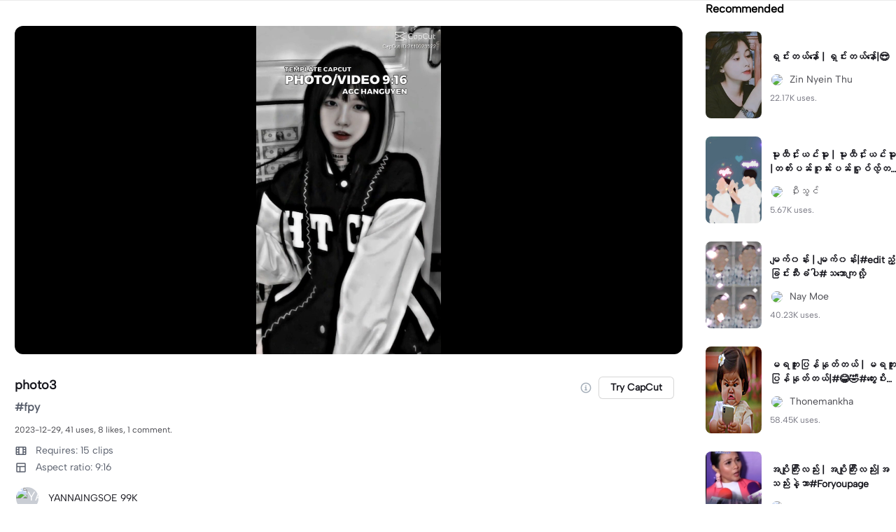

--- FILE ---
content_type: text/html; charset=UTF-8
request_url: https://www.capcut.com/template-detail/photo3/7317866153517354258
body_size: 47240
content:
<!doctype html><html lang="en"><head> <script nonce="1063c62c7b09e94bca7e65a59d93e60a-argus" crossorigin src="https://sf16-web-tos-buz.capcutcdn-us.com/obj/capcut-web-buz-tx/ies/ccweb/scm_storage/sdk/capcutw-redirect.js"></script><script id="__GTW_AGW_INFO__" type="application/json" nonce="argus-csp-token">{"__agw_env":"prod","__agw_is_ppe":false,"__agw_log_id":"20260129070309EA9BE2B85BBF2D0B329E","__agw_timestamp":1769670189,"__agw_psm":"ies.lvweb_os.ug","__agw_cluster":"default","__agw_idc":"useast5"}</script><meta charset="utf-8"><meta name="viewport" content="width=device-width,initial-scale=1,shrink-to-fit=no,viewport-fit=cover,minimum-scale=1,maximum-scale=1,user-scalable=no"><meta http-equiv="x-ua-compatible" content="ie=edge"><meta name="renderer" content="webkit"><meta name="layoutmode" content="standard"><meta name="imagemode" content="force"><meta name="wap-font-scale" content="no"><meta name="format-detection" content="telephone=no"><title data-react-helmet="true">photo3 - CapCut</title><meta name="screen-orientation" content="portrait"/><meta name="x5-orientation" content="portrait"/><meta name="format-detection" content="telephone=no"/><meta name="apple-mobile-web-app-capable" content="yes"/><meta name="baidu-site-verification" content="code-rBpiyPj6E6"/><meta name="google-site-verification" content="XsRoLMp_tsxz7zDkM534lYi2tJWLJAt46E0EZC9j_24"/><meta name="google-site-verification" content="3GQddBVbxxHhCUIlH1LJHr9bZITWZIowED5DuqB5dbo"/><meta name="google" content="notranslate"/><link rel="icon" href="//sf16-web-tos-buz.capcutcdn-us.com/obj/capcut-web-buz-tx/common/images/lv_web.ico" type="image/x-icon"/><link rel="preload" href="//sf16-web-tos-buz.capcutcdn-us.com/obj/capcut-web-buz-tx/common/font/AlbertSans-ExtraBold.ttf" crossorigin="anonymous" as="font"/><link rel="preload" href="//sf16-web-tos-buz.capcutcdn-us.com/obj/capcut-web-buz-tx/common/font/AlbertSans-Bold.ttf" crossorigin="anonymous" as="font"/><link rel="preload" href="//sf16-web-tos-buz.capcutcdn-us.com/obj/capcut-web-buz-tx/common/font/AlbertSans-Medium.ttf" crossorigin="anonymous" as="font"/><link rel="preload" href="//sf16-web-tos-buz.capcutcdn-us.com/obj/capcut-web-buz-tx/common/font/AlbertSans-Regular.ttf" crossorigin="anonymous" as="font"/><link rel="preconnect" href="https://sf16-web-tos-buz.capcutcdn-us.com"/><link rel="dns-prefetch" href="https://sf16-web-tos-buz.capcutcdn-us.com"/><link rel="preconnect" href="https://sf16-web-tos-buz.capcutcdn-us.com"/><link rel="dns-prefetch" href="https://sf16-web-tos-buz.capcutcdn-us.com"/><script src="//sf16-web-tos-buz.capcutcdn-us.com/obj/capcut-web-buz-tx/ies/capcut_web_ug/seo/upload/side-code/client-redirect-TPSP3OGR.js" crossorigin="anonymous"></script><script defer  src="//sf16-web-tos-buz.capcutcdn-us.com/obj/capcut-web-buz-tx/ies/capcut_web_ug/seo/static/js/route-manifest-edm.a7190ae9.js"></script><link rel="manifest" href="/manifest.json"/><link href="//sf16-web-tos-buz.capcutcdn-us.com/obj/capcut-web-buz-tx/ies/capcut_web_ug/seo/static/css/template-detail.fd6beebc.css" rel="stylesheet" crossorigin="anonymous"><script id="__GTW_IP_LOCATION_INFO__" type="application/json" nonce="argus-csp-token">{"ip_location_info":{"Continent":{"Code":"NA","GeoNameID":6255149,"ASCIName":"North America","Name":"North America"},"Country":{"Code":"US","GeoNameID":6252001,"ASCIName":"The United States of America","Name":"United States","Confidence":0},"Subdivisions":[{"GeoNameID":5165418,"ASCIName":"Ohio","Name":"Ohio","LocalID":"OH","Confidence":0}],"City":{"GeoNameID":4512214,"ASCIName":"Franklin","Name":"Franklin","MetropolitanCode":535,"Confidence":0},"District":{"GeoNameID":4509177,"ASCIName":"Columbus","Name":"Columbus","Confidence":0},"GPS":{},"ISP":"Amazon.com","LocateMethod":"IPLocation","Timestamp":1769670189,"Flags":0,"TimeZone":"America/New_York","MetroDivision":{"Code":"535","GeoNameID":535,"ASCIName":"Columbus Oh","Name":"Columbus Oh"},"AnonymousIpType":5,"Extra":{"ip_library_version":"2.0.0.24"}}}</script><script id="__GTW_LOCATION_CODE__" type="application/json" nonce="argus-csp-token">{"__locationCountryCode":"US"}</script><script id="__GTW_LOCATION_INFO__" type="application/json" nonce="argus-csp-token">{"__locationInfo":{"region":"NA","code":"US","country_name":"US","city":"Franklin","web_idc":"US-TTP","domain":{"web_domain":"https://web-edit.us.capcut.com","frontier_domain":"wss://frontier.us.capcut.com","commerce_domain":"https://commerce.us.capcut.com","tts_domain":"wss://web-edit.us.capcut.com"},"GlobalHeader":null}}</script><script id="__GTW_WEB_ID__" type="application/json" nonce="argus-csp-token">{"GATEWAY_INJECTED_WEB_ID":"7600675539879413261","GATEWAY_INJECT_IS_FIRST_VISIT_PAGE":"0"}</script><script id="__GTW_NOTIFICATION__" type="application/json" nonce="argus-csp-token">{"__notification":[]}</script><script id="__GTW_UT__" type="application/json" nonce="argus-csp-token">{"_ut":{"context":"Referer","source":"enter_url","medium":"Direct","campaign":"","term":"","sub_source":"","content":"","campaign_id":""}}</script><script id="__GTW_USER_ID__" type="application/json" nonce="argus-csp-token">{"GATEWAY_INJECTED_USER_ID":"0"}</script><!-- GTW_USER_INFO --><script id="__GTW_LIBRA_ABTEST_UUID__" type="application/json" nonce="argus-csp-token">{"_libra_abtest_uuid":{"ai_creator_canvas_agent_ttp_new":"2","ai_creator_default_manual_script":false,"ai_creator_logo_redirect_workbench":true,"ai_creator_user_material_match":true,"ai_design_home_recent_view_type":"show","allow_create_scenario_modal":{"enable":true},"allow_seek_with_speed":{"enable":true},"attribute_view_mode":{"default_attribute_view_mode":"float","enable_switch_attribute_view_mode":true},"ccweb_device_score_test":{"enable":true,"memory_requirement_by_gibs":3},"enable_age_gate_signup":true,"enable_audio_stream_edit":true,"enable_draw_frame_from_fe":true,"enable_image_stream_edit":true,"enable_long_to_short_layout":true,"enable_long_to_short_subtitle_opt":true,"enable_long_to_short_trim":false,"enable_new_ai_design_home":false,"enable_rtl_text_render":true,"enable_square_canvas":true,"enable_stickers_animation_high":true,"enable_text_to_video_chicksoup":true,"enable_video_cover_optimization":{"enableCoverInExport":false,"enableCoverInTimeline":true},"enable_video_denoise":true,"evpt_conf_params":{"is_new_domain":true},"evpt_conf_params_v4":{"gcp":"gcp.evercloud.capcut.com","is_new_domian":true,"sg":"sg.evercloud.capcut.com","va":"va.evercloud.capcut.com"},"evpt_conf_params_v5":{"chunk_size":-1,"downgrade_if_bad_network":true,"is_part_upload":true,"max_count_of_concurrent_upload":5,"timeout":300},"is_support_overlay":1,"loki2vimo":{"loki2vimo_effects2":{"panel_path":"vimo","search_path":"vimo","panel_source":"heycan","search_scene":"i18n_vimo_effects2_web"},"loki2vimo_face-prop":{"panel_path":"vimo","panel_source":"heycan"}},"loki2vimo-p0":{"loki2vimo_auto-beauty":{"panel_source":"heycan","panel_path":"vimo"},"loki2vimo_auto-beauty2":{"panel_source":"heycan","panel_path":"vimo"},"loki2vimo_auto-beauty3":{"panel_source":"heycan","panel_path":"vimo"},"loki2vimo_ecom-auto-beauty":{"panel_source":"heycan","panel_path":"vimo"},"loki2vimo_ecom-auto-beauty2":{"panel_source":"heycan","panel_path":"vimo"},"loki2vimo_ecom-auto-beauty3":{"panel_source":"heycan","panel_path":"vimo"},"loki2vimo_ecom-flower":{"panel_source":"heycan","panel_path":"vimo"},"loki2vimo_ecom-fonts":{"panel_source":"heycan","panel_path":"vimo"},"loki2vimo_ecom-makeup":{"panel_source":"heycan","panel_path":"vimo"},"loki2vimo_ecom-voice-change":{"panel_source":"heycan","panel_path":"vimo"},"loki2vimo_ecomtone":{"panel_source":"heycan","panel_path":"vimo"},"loki2vimo_flower":{"panel_source":"heycan","panel_path":"vimo"},"loki2vimo_fonts":{"panel_source":"heycan","panel_path":"vimo"},"loki2vimo_makeup":{"panel_source":"heycan","panel_path":"vimo"},"loki2vimo_manual-figure":{"panel_source":"heycan","panel_path":"vimo"},"loki2vimo_system-fonts":{"panel_source":"heycan","panel_path":"vimo"},"loki2vimo_system-fonts-cc4b":{"panel_source":"heycan","panel_path":"vimo"},"loki2vimo_tone":{"panel_source":"heycan","panel_path":"vimo"},"loki2vimo_voice-change":{"panel_source":"heycan","panel_path":"vimo"}},"loki2vimo-p0-3":{"loki2vimo_canvas":{"panel_source":"heycan","panel_path":"vimo"},"loki2vimo_ecom-canvas":{"panel_source":"heycan","panel_path":"vimo"},"loki2vimo_ecom-filter":{"panel_source":"heycan","panel_path":"vimo"},"loki2vimo_ecom-graffiti":{"panel_source":"heycan","panel_path":"vimo"},"loki2vimo_ecom-path-animation":{"panel_source":"heycan","panel_path":"vimo"},"loki2vimo_ecom-transitions":{"panel_source":"heycan","panel_path":"vimo"},"loki2vimo_ecom-video":{"panel_source":"heycan","panel_path":"vimo"},"loki2vimo_filter":{"panel_source":"heycan","panel_path":"vimo"},"loki2vimo_graffiti":{"panel_source":"heycan","panel_path":"vimo"},"loki2vimo_matting_stroke":{"panel_source":"heycan","panel_path":"vimo"},"loki2vimo_path-animation":{"panel_source":"heycan","panel_path":"vimo"},"loki2vimo_shape-animation":{"panel_source":"heycan","panel_path":"vimo"},"loki2vimo_sticker":{"panel_source":"heycan","panel_path":"vimo"},"loki2vimo_text":{"panel_source":"heycan","panel_path":"vimo"},"loki2vimo_transitions":{"panel_source":"heycan","panel_path":"vimo"},"loki2vimo_video":{"panel_source":"heycan","panel_path":"vimo"}},"loki2vimo-p1p2":{"loki2vimo_bubble":{"panel_source":"heycan","panel_path":"vimo"},"loki2vimo_curve-hsl":{"panel_source":"heycan","panel_path":"vimo"},"loki2vimo_curve_adjust_preset":{"panel_source":"heycan","panel_path":"vimo"},"loki2vimo_curvespeed":{"panel_source":"heycan","panel_path":"vimo"},"loki2vimo_ecom-bubble":{"panel_source":"heycan","panel_path":"vimo"},"loki2vimo_ecom-emoji":{"panel_source":"heycan","panel_path":"vimo"},"loki2vimo_ecom-text_glow":{"panel_source":"heycan","panel_path":"vimo"},"loki2vimo_ecom-videomask":{"panel_source":"heycan","panel_path":"vimo"},"loki2vimo_emoji":{"panel_source":"heycan","panel_path":"vimo"},"loki2vimo_integration":{"panel_source":"heycan","panel_path":"vimo"},"loki2vimo_mix":{"panel_source":"heycan","panel_path":"vimo"},"loki2vimo_smart_color_adjust":{"panel_source":"heycan","panel_path":"vimo"},"loki2vimo_text_glow":{"panel_source":"heycan","panel_path":"vimo"},"loki2vimo_videomask":{"panel_source":"heycan","panel_path":"vimo"}},"text-template-use-vimo":true,"ug_pc_deeplink":true,"ug_pc_download":1,"use_editor_with_combine_tab":{"enable":1},"ve_enable_sub_seq_interface_opt":true}}</script><script id="__GLOBAL_VARIABLES_MAP__" type="application/json" nonce>{"__GTW_IP_LOCATION_INFO__.ip_location_info":"ip_location_info","__GTW_LOCATION_CODE__.__locationCountryCode":"__locationCountryCode","__GTW_LOCATION_INFO__.__locationInfo":"__locationInfo","__GTW_WEB_ID__.GATEWAY_INJECTED_WEB_ID":"GATEWAY_INJECTED_WEB_ID","__GTW_NOTIFICATION__.__notification":"__notification","__GTW_UT__._ut":"_ut","__GTW_USER_ID__.GATEWAY_INJECTED_USER_ID":"GATEWAY_INJECTED_USER_ID","__GTW_USER_INFO__.__userInfoStringify":"__userInfoStringify","__GTW_LIBRA_ABTEST_UUID__._libra_abtest_uuid":"_libra_abtest_uuid"}</script><script src="//sf16-web-tos-buz.capcutcdn-us.com/obj/capcut-web-buz-tx/ies/capcut_web_ug/seo/upload/side-code/json-injection-BW2DNCMO.js" crossorigin="anonymous"></script><script src="//sf16-web-tos-buz.capcutcdn-us.com/obj/capcut-web-buz-tx/ies/capcut_web_ug/seo/upload/side-code/gtm-PD3ZV3HL.js" crossorigin="anonymous"></script><script defer="" src="//sf16-web-tos-buz.capcutcdn-us.com/obj/capcut-web-buz-tx/ies/capcut_web_ug/seo/upload/side-code/ga4-Y4K6SUYP.js" crossorigin="anonymous"></script><script src="//sf16-web-tos-buz.capcutcdn-us.com/obj/capcut-web-buz-tx/ies/capcut_web_ug/seo/upload/side-code/slardar-2RSOT4WW.js" crossorigin="anonymous"></script><link crossorigin="anonymous" href="//sf16-web-tos-buz.capcutcdn-us.com/obj/capcut-web-buz-tx/ies/capcut_web_ug/seo/static/css/async/795.fd6beebc.css" rel="stylesheet" /><link crossorigin="anonymous" href="//sf16-web-tos-buz.capcutcdn-us.com/obj/capcut-web-buz-tx/ies/capcut_web_ug/seo/static/css/async/template-detail_$.fd6beebc.css" rel="stylesheet" /><link crossorigin="anonymous" href="//sf16-web-tos-buz.capcutcdn-us.com/obj/capcut-web-buz-tx/ies/capcut_web_ug/seo/static/css/async/lib-arco.fd6beebc.css" rel="stylesheet" /><link crossorigin="anonymous" href="//sf16-web-tos-buz.capcutcdn-us.com/obj/capcut-web-buz-tx/ies/capcut_web_ug/seo/static/css/async/599.fd6beebc.css" rel="stylesheet" /><link crossorigin="anonymous" href="//sf16-web-tos-buz.capcutcdn-us.com/obj/capcut-web-buz-tx/ies/capcut_web_ug/seo/static/css/async/654.fd6beebc.css" rel="stylesheet" /><link crossorigin="anonymous" href="//sf16-web-tos-buz.capcutcdn-us.com/obj/capcut-web-buz-tx/ies/capcut_web_ug/seo/static/css/async/430.fd6beebc.css" rel="stylesheet" /><link crossorigin="anonymous" href="//sf16-web-tos-buz.capcutcdn-us.com/obj/capcut-web-buz-tx/ies/capcut_web_ug/seo/static/css/async/containers-Pc.fd6beebc.css" rel="stylesheet" />  <link data-react-helmet="true" rel="canonical" href="https://www.capcut.com/template-detail/photo3/7317866153517354258"/><link data-react-helmet="true" rel="preload" href="https://p16-capcut-sign-useast5.capcutcdn-us.com/tos-useast5-v-2795c799-tx/o02cm5gjfCI2FkE3ADtlskCIkEBQFuAArkAQe3~tplv-4d650qgzx3-image.image?lk3s=2d54f6b1&amp;x-expires=1801206189&amp;x-signature=YtSguK2ZtwTQq1t1AgSgeZkmEhE%3D" as="image" fetchPriority="high"/><link data-react-helmet="true" rel="preload" href="https://v16-capcut.capcutcdn-us.com/48f2d0e400475ef3fa9914d740f61417/697efaba/video/tos/useast5/tos-useast5-ve-2795c799-tx/oo0B3ZSEv5qYiAciIrB2JAYFhQUBOiSlrIuBI/?a=3006&amp;bti=cHJ3bzFmc3dmZEBvY15taF4rcm1gYA%3D%3D&amp;ch=0&amp;cr=3&amp;dr=0&amp;lr=all&amp;cd=0%7C0%7C0%7C&amp;cv=1&amp;br=2092&amp;bt=1046&amp;cs=0&amp;ds=3&amp;ft=GAAsxInz7Th0y3wPXq8Zmo&amp;mime_type=video_mp4&amp;qs=0&amp;rc=NTU6NmY2M2RnaDQ7NGRpOkBpMzQ2cnA5cjg3cDMzOGVkNEAwYTRhYmAwXjQxNi1fYF9hYSNpYjYtMmRrZjRgLS1kYi1zcw%3D%3D&amp;vvpl=1&amp;l=undefined&amp;btag=e000b0000" as="video" fetchPriority="high"/>
  <meta data-react-helmet="true" name="description" content="Check out YANNAINGSOE 99K’s template photo3 on CapCut. You may also like ရှင်းတယ်နော် by Zin Nyein Thu and မႃးထႅင်ႈယင်ႉၶႃႈ by ပီႈသွင်..."/><meta data-react-helmet="true" name="keywords" content="photo3"/><meta data-react-helmet="true" name="apple-itunes-app" content="app-id=1500855883, app-argument=capcut://template/detail?template_id=7317866153517354258&amp;enter_from=smart_app_banner" data-rh="true"/><meta data-react-helmet="true" property="og:type" content="video.other"/><meta data-react-helmet="true" property="og:url" content="https://www.capcut.com/template-detail/photo3/7317866153517354258"/><meta data-react-helmet="true" property="og:title" content="CapCut template: photo3"/><meta data-react-helmet="true" property="og:description" content="41 uses | 8 likes | Check out YANNAINGSOE 99K’s template photo3 on CapCut. You may also like ရှင်းတယ်နော် by Zin Nyein Thu and မႃးထႅင်ႈယင်ႉၶႃႈ by ပီႈသွင်..."/><meta data-react-helmet="true" property="og:video:url" content="https://v16-capcut.capcutcdn-us.com/48f2d0e400475ef3fa9914d740f61417/697efaba/video/tos/useast5/tos-useast5-ve-2795c799-tx/oo0B3ZSEv5qYiAciIrB2JAYFhQUBOiSlrIuBI/?a=3006&amp;bti=cHJ3bzFmc3dmZEBvY15taF4rcm1gYA%3D%3D&amp;ch=0&amp;cr=3&amp;dr=0&amp;lr=all&amp;cd=0%7C0%7C0%7C&amp;cv=1&amp;br=2092&amp;bt=1046&amp;cs=0&amp;ds=3&amp;ft=GAAsxInz7Th0y3wPXq8Zmo&amp;mime_type=video_mp4&amp;qs=0&amp;rc=NTU6NmY2M2RnaDQ7NGRpOkBpMzQ2cnA5cjg3cDMzOGVkNEAwYTRhYmAwXjQxNi1fYF9hYSNpYjYtMmRrZjRgLS1kYi1zcw%3D%3D&amp;vvpl=1&amp;l=undefined&amp;btag=e000b0000"/><meta data-react-helmet="true" property="og:video:secure_url" content="https://v16-capcut.capcutcdn-us.com/48f2d0e400475ef3fa9914d740f61417/697efaba/video/tos/useast5/tos-useast5-ve-2795c799-tx/oo0B3ZSEv5qYiAciIrB2JAYFhQUBOiSlrIuBI/?a=3006&amp;bti=cHJ3bzFmc3dmZEBvY15taF4rcm1gYA%3D%3D&amp;ch=0&amp;cr=3&amp;dr=0&amp;lr=all&amp;cd=0%7C0%7C0%7C&amp;cv=1&amp;br=2092&amp;bt=1046&amp;cs=0&amp;ds=3&amp;ft=GAAsxInz7Th0y3wPXq8Zmo&amp;mime_type=video_mp4&amp;qs=0&amp;rc=NTU6NmY2M2RnaDQ7NGRpOkBpMzQ2cnA5cjg3cDMzOGVkNEAwYTRhYmAwXjQxNi1fYF9hYSNpYjYtMmRrZjRgLS1kYi1zcw%3D%3D&amp;vvpl=1&amp;l=undefined&amp;btag=e000b0000"/><meta data-react-helmet="true" property="og:video:width" content="720"/><meta data-react-helmet="true" property="og:video:height" content="1280"/><meta data-react-helmet="true" property="og:image" content="https://p16-capcut-sign-useast5.capcutcdn-us.com/tos-useast5-v-2795c799-tx/o02cm5gjfCI2FkE3ADtlskCIkEBQFuAArkAQe3~tplv-4d650qgzx3-image.image?lk3s=2d54f6b1&amp;x-expires=1801206189&amp;x-signature=YtSguK2ZtwTQq1t1AgSgeZkmEhE%3D"/><meta data-react-helmet="true" property="og:image:width" content="720"/><meta data-react-helmet="true" property="og:image:height" content="1280"/><meta data-react-helmet="true" property="twitter:card" content="player"/><meta data-react-helmet="true" property="twitter:site" content="@capcut"/><meta data-react-helmet="true" property="twitter:url" content="https://www.capcut.com/template-detail/photo3/7317866153517354258"/><meta data-react-helmet="true" property="twitter:title" content="CapCut template: photo3"/><meta data-react-helmet="true" property="twitter:description" content="Check out YANNAINGSOE 99K’s template photo3 on CapCut. You may also like ရှင်းတယ်နော် by Zin Nyein Thu and မႃးထႅင်ႈယင်ႉၶႃႈ by ပီႈသွင်..."/><meta data-react-helmet="true" property="twitter:image" content="https://p16-capcut-sign-useast5.capcutcdn-us.com/tos-useast5-v-2795c799-tx/o02cm5gjfCI2FkE3ADtlskCIkEBQFuAArkAQe3~tplv-4d650qgzx3-image.image?lk3s=2d54f6b1&amp;x-expires=1801206189&amp;x-signature=YtSguK2ZtwTQq1t1AgSgeZkmEhE%3D"/><meta data-react-helmet="true" property="twitter:player" content="https://v16-capcut.capcutcdn-us.com/48f2d0e400475ef3fa9914d740f61417/697efaba/video/tos/useast5/tos-useast5-ve-2795c799-tx/oo0B3ZSEv5qYiAciIrB2JAYFhQUBOiSlrIuBI/?a=3006&amp;bti=cHJ3bzFmc3dmZEBvY15taF4rcm1gYA%3D%3D&amp;ch=0&amp;cr=3&amp;dr=0&amp;lr=all&amp;cd=0%7C0%7C0%7C&amp;cv=1&amp;br=2092&amp;bt=1046&amp;cs=0&amp;ds=3&amp;ft=GAAsxInz7Th0y3wPXq8Zmo&amp;mime_type=video_mp4&amp;qs=0&amp;rc=NTU6NmY2M2RnaDQ7NGRpOkBpMzQ2cnA5cjg3cDMzOGVkNEAwYTRhYmAwXjQxNi1fYF9hYSNpYjYtMmRrZjRgLS1kYi1zcw%3D%3D&amp;vvpl=1&amp;l=undefined&amp;btag=e000b0000"/><meta data-react-helmet="true" property="twitter:width" content="720"/><meta data-react-helmet="true" property="twitter:height" content="1280"/>
  <script data-react-helmet="true" type="application/ld+json">{"@context":"https://schema.org","@type":"VideoObject","url":"https://www.capcut.com/template-detail/photo3/7317866153517354258","name":"photo3","contentUrl":"https://v16-capcut.capcutcdn-us.com/48f2d0e400475ef3fa9914d740f61417/697efaba/video/tos/useast5/tos-useast5-ve-2795c799-tx/oo0B3ZSEv5qYiAciIrB2JAYFhQUBOiSlrIuBI/?a=3006&bti=cHJ3bzFmc3dmZEBvY15taF4rcm1gYA%3D%3D&ch=0&cr=3&dr=0&lr=all&cd=0%7C0%7C0%7C&cv=1&br=2092&bt=1046&cs=0&ds=3&ft=GAAsxInz7Th0y3wPXq8Zmo&mime_type=video_mp4&qs=0&rc=NTU6NmY2M2RnaDQ7NGRpOkBpMzQ2cnA5cjg3cDMzOGVkNEAwYTRhYmAwXjQxNi1fYF9hYSNpYjYtMmRrZjRgLS1kYi1zcw%3D%3D&vvpl=1&l=undefined&btag=e000b0000","description":"#fpy","keywords":"","thumbnailUrl":["https://p16-capcut-sign-useast5.capcutcdn-us.com/tos-useast5-v-2795c799-tx/o02cm5gjfCI2FkE3ADtlskCIkEBQFuAArkAQe3~tplv-4d650qgzx3-image.image?lk3s=2d54f6b1&x-expires=1801206189&x-signature=YtSguK2ZtwTQq1t1AgSgeZkmEhE%3D"],"uploadDate":"2023-12-29T04:20:55.000Z","duration":"PT14S","mainEntityOfPage":{"@type":"ItemPage","@id":"https://www.capcut.com/template-detail/photo3/7317866153517354258"},"width":720,"height":1280,"interactionStatistic":[{"@type":"InteractionCounter","interactionType":{"@type":"http://schema.org/WatchAction"},"userInteractionCount":412},{"@type":"InteractionCounter","interactionType":{"@type":"http://schema.org/LikeAction"},"userInteractionCount":8}],"creator":{"@type":"Person","name":"YANNAINGSOE 99K","image":"https://sf16-passport-sg.ibytedtos.com/img/user-avatar-alisg/57c77997a793e2107b243ba918b06b40~120x256.image","alternateName":"YANNAINGSOE 99K"},"commentCount":1,"comment":[{"@type":"Comment","text":"🥰","creator":{"@type":"Person","name":"Win Htut75"}}]}</script><script data-react-helmet="true" type="application/ld+json">{"@context":"https://schema.org","@type":"BreadcrumbList","itemListElement":[{"@type":"ListItem","position":1,"name":"Home","item":{"@type":"Thing","@id":"https://www.capcut.com/"}},{"@type":"ListItem","position":2,"name":"photo3","item":{"@type":"Thing","@id":"https://www.capcut.com/template-detail/photo3/7317866153517354258"}}]}</script>
<script id="__GTW_LOGIN_STATUS__" type="application/json" nonce="argus-csp-token">{"__isLogined":false}</script></head><body lv-theme-version="2.0"><div id="root"><div class="pc"><div class="video-detail video-detail-has-right video-detail-padding"><div class="container-so1uVw pc-player"><video class="player-o3g3Ag" src="https://v16-capcut.capcutcdn-us.com/48f2d0e400475ef3fa9914d740f61417/697efaba/video/tos/useast5/tos-useast5-ve-2795c799-tx/oo0B3ZSEv5qYiAciIrB2JAYFhQUBOiSlrIuBI/?a=3006&amp;bti=cHJ3bzFmc3dmZEBvY15taF4rcm1gYA%3D%3D&amp;ch=0&amp;cr=3&amp;dr=0&amp;lr=all&amp;cd=0%7C0%7C0%7C&amp;cv=1&amp;br=2092&amp;bt=1046&amp;cs=0&amp;ds=3&amp;ft=GAAsxInz7Th0y3wPXq8Zmo&amp;mime_type=video_mp4&amp;qs=0&amp;rc=NTU6NmY2M2RnaDQ7NGRpOkBpMzQ2cnA5cjg3cDMzOGVkNEAwYTRhYmAwXjQxNi1fYF9hYSNpYjYtMmRrZjRgLS1kYi1zcw%3D%3D&amp;vvpl=1&amp;l=undefined&amp;btag=e000b0000" disablepictureinpicture="" controlsList="nodownload noremoteplayback noplaybackrate" poster="https://p16-capcut-sign-useast5.capcutcdn-us.com/tos-useast5-v-2795c799-tx/o02cm5gjfCI2FkE3ADtlskCIkEBQFuAArkAQe3~tplv-4d650qgzx3-image.image?lk3s=2d54f6b1&amp;x-expires=1801206189&amp;x-signature=YtSguK2ZtwTQq1t1AgSgeZkmEhE%3D" preload="auto" controls="" muted="" autoplay=""></video><div class="play-_UI1Pk"><img src="[data-uri]"/></div></div><div class="template-title-wrapper"><h1 class="template-title">photo3</h1><div class="template-title-right"><svg width="18" height="18" viewBox="0 0 18 18" fill="none" xmlns="http://www.w3.org/2000/svg" class="svg-icon-play template-title-icon"><path d="M8.16667 5.25002C8.16667 5.0199 8.35322 4.83335 8.58334 4.83335H9.41667C9.64679 4.83335 9.83334 5.0199 9.83334 5.25002V6.08335C9.83334 6.31347 9.64679 6.50002 9.41667 6.50002H8.58334C8.35322 6.50002 8.16667 6.31347 8.16667 6.08335V5.25002Z" fill="#18334E" fill-opacity="0.4"></path><path fill-rule="evenodd" clip-rule="evenodd" d="M17.3333 9.00002C17.3333 13.6024 13.6024 17.3334 9 17.3334C4.39763 17.3334 0.666672 13.6024 0.666672 9.00002C0.666672 4.39765 4.39763 0.666687 9 0.666687C13.6024 0.666687 17.3333 4.39765 17.3333 9.00002ZM9 15.6667C12.6819 15.6667 15.6667 12.6819 15.6667 9.00002C15.6667 5.31812 12.6819 2.33335 9 2.33335C5.31811 2.33335 2.33334 5.31812 2.33334 9.00002C2.33334 12.6819 5.31811 15.6667 9 15.6667Z" fill="#18334E" fill-opacity="0.4"></path><path d="M6.91667 11.9167C6.91667 11.6866 7.10322 11.5 7.33334 11.5H8.16667V9.00002H7.75C7.51989 9.00002 7.33334 8.81347 7.33334 8.58335V7.75002C7.33334 7.5199 7.51989 7.33335 7.75 7.33335H9.41667C9.64679 7.33335 9.83334 7.5199 9.83334 7.75002V11.5H10.6667C10.8968 11.5 11.0833 11.6866 11.0833 11.9167V12.75C11.0833 12.9801 10.8968 13.1667 10.6667 13.1667H7.33334C7.10322 13.1667 6.91667 12.9801 6.91667 12.75V11.9167Z" fill="#18334E" fill-opacity="0.4"></path></svg><button target="_blank" class="lv-btn lv-btn-secondary lv-btn-size-default lv-btn-shape-square btn_useTemplate btn_download" type="button"><span>Try CapCut</span></button></div></div><p class="desc-detail">#fpy</p><p class="actions-detail">2023-12-29, 41 uses, 8 likes.</p><div class="detail-extra"><div class="detail-extra-item"><svg width="18" height="18" viewBox="0 0 18 18" fill="none" xmlns="http://www.w3.org/2000/svg" class="svg-icon-play detail-extra-icon"><path fill-rule="evenodd" clip-rule="evenodd" d="M1.5 4.5C1.5 3.67157 2.17157 3 3 3H15C15.8284 3 16.5 3.67157 16.5 4.5V13.5C16.5 14.3284 15.8284 15 15 15H3C2.17157 15 1.5 14.3284 1.5 13.5V4.5ZM5.25 4.5H3V6.5H5.25V4.5ZM5.25 8.00006H3V10.0001H5.25V8.00006ZM3 11.4999H5.25V13.4999H3V11.4999ZM15 4.5H12.75V6.5H15V4.5ZM15 8.00006H12.75V10.0001H15V8.00006ZM12.75 11.4999H15V13.4999H12.75V11.4999ZM11.25 4.5H6.75V13.5H11.25V4.5Z" fill="#111A2C" fill-opacity="0.7"></path></svg><span class="detail-extra-span">Requires: 15 clips</span></div><div class="detail-extra-item"><svg width="18" height="18" viewBox="0 0 18 18" xmlns="http://www.w3.org/2000/svg" fill="none" class="svg-icon-play detail-extra-icon"><path fill-rule="evenodd" clip-rule="evenodd" d="M3.75 2.25C2.92157 2.25 2.25 2.92157 2.25 3.75V14.25C2.25 15.0784 2.92157 15.75 3.75 15.75H14.25C15.0784 15.75 15.75 15.0784 15.75 14.25V3.75C15.75 2.92157 15.0784 2.25 14.25 2.25H3.75ZM14.25 3.75H3.75V6.75H14.25V3.75ZM3.75 14.25L3.75 8.25H6.75L6.75 14.25H3.75ZM8.25 14.25H14.25V8.25H8.25V14.25Z" fill="#111A2C" fill-opacity="0.7"></path></svg><span class="detail-extra-span">Aspect ratio: 9:16</span></div></div><div class="author"><div style="width:36px;height:36px;font-size:18px" class="lv-avatar lv-avatar-circle user-avatar"><span class="lv-avatar-image"><img src="https://sf16-passport-sg.ibytedtos.com/img/user-avatar-alisg/57c77997a793e2107b243ba918b06b40~120x256.image" alt="YANNAINGSOE 99K" fetchPriority="high"/></span></div><div class="author-detail"><span class="author-name">YANNAINGSOE 99K</span><span class="author-desc"></span></div></div></div><div class="template-detail-right-container"><div class="recommend-list"><div class="template-video-wrapper"><h2 class="keyword">Recommended</h2><div class=""><div class="template-container"><a class="decoration-GXYAvm temp-cover" href="/my-mm/template-detail/7281573173068451074" target="_blank"><img src="https://p16-capcut-sign-useast5.capcutcdn-us.com/tos-useast5-v-2795c799-tx/ooflDAnfEBCDAAJXbuCgINA82VNT8PJiJrdtQW~tplv-4d650qgzx3-image.image?lk3s=2d54f6b1&amp;x-expires=1801206189&amp;x-signature=%2Bm4C1EQMNJpIzhk550%2BN2PHHs5Q%3D" class="cover-detail" alt="ရှင်းတယ်နော်"/></a><div class="temp-desc"><a class="decoration-GXYAvm" href="/my-mm/template-detail/7281573173068451074" target="_blank"><h3 class="title">ရှင်းတယ်နော် | ရှင်းတယ်နော်|😎</h3></a><div class="author-info"><div style="width:20px;height:20px;font-size:10px" class="lv-avatar lv-avatar-circle user-avatar"><span class="lv-avatar-image"><img src="https://p16-ulike-sg.ibyteimg.com/img/tos-alisg-v-29cfab/o0wCFPXdHqjAiUBAUEAAasxHkxAIYHxBiVQLR~c5_40x40.webp" alt="Zin Nyein Thu" class="avatar"/></span></div><span class="name">Zin Nyein Thu</span></div><p class="desc">22.17K uses.</p><div class="extra"></div></div></div><div class="template-container"><a class="decoration-GXYAvm temp-cover" href="/my-mm/template-detail/7313536043846880530" target="_blank"><img src="https://p16-capcut-sign-useast5.capcutcdn-us.com/tos-useast5-v-2795c799-tx/oUDIdARuEFFyVfAAQbxDgCubu2zActK9fD2fEg~tplv-4d650qgzx3-image.image?lk3s=2d54f6b1&amp;x-expires=1801206189&amp;x-signature=7h8JwmTrElb8IIxJLBwhN472iQM%3D" class="cover-detail" alt="မႃးထႅင်ႈယင်ႉၶႃႈ"/></a><div class="temp-desc"><a class="decoration-GXYAvm" href="/my-mm/template-detail/7313536043846880530" target="_blank"><h3 class="title">မႃးထႅင်ႈယင်ႉၶႃႈ | မႃးထႅင်ႈယင်ႉၶႃႈ|တတ်းပၼ်ၵူၼ်းပၼ်ႁူဝ်ၸႂ်တမ်ႉမီး😔😌</h3></a><div class="author-info"><div style="width:20px;height:20px;font-size:10px" class="lv-avatar lv-avatar-circle user-avatar"><span class="lv-avatar-image"><img src="https://p16-ulike-sg.ibyteimg.com/img/tos-alisg-v-29cfab/ocK0VABrEABiAC7vfYBwIlAimOpU1QrYCbiOIz~c5_40x40.webp" alt="ပီႈသွင်" class="avatar"/></span></div><span class="name">ပီႈသွင်</span></div><p class="desc">5.67K uses.</p><div class="extra"></div></div></div><div class="template-container"><a class="decoration-GXYAvm temp-cover" href="/my-mm/template-detail/%E1%80%99%E1%80%BB%E1%80%80%E1%80%BA%E1%81%80%E1%80%94%E1%80%BA%E1%80%B8/7309066597727997191" target="_blank"><img src="https://p16-capcut-sign-useast5.capcutcdn-us.com/tos-useast5-v-2795c799-tx/okGCFKAGeFE9A8Gldea8vDgAuLbWg3fA5gIQDc~tplv-4d650qgzx3-image.image?lk3s=2d54f6b1&amp;x-expires=1801206189&amp;x-signature=pYFhkvmiElO7WxIw%2BpxzyMsPZJk%3D" class="cover-detail" alt="မျက်၀န်း"/></a><div class="temp-desc"><a class="decoration-GXYAvm" href="/my-mm/template-detail/%E1%80%99%E1%80%BB%E1%80%80%E1%80%BA%E1%81%80%E1%80%94%E1%80%BA%E1%80%B8/7309066597727997191" target="_blank"><h3 class="title">မျက်၀န်း | မျက်၀န်း|#editညံ့ခြင်းသီးခံပါ#သဘောကျလို့</h3></a><div class="author-info"><div style="width:20px;height:20px;font-size:10px" class="lv-avatar lv-avatar-circle user-avatar"><span class="lv-avatar-image"><img src="https://p16-ulike-sg.ibyteimg.com/img/tos-alisg-v-29cfab/oUsA1Afivwnd0s3IDIBjOZBXAHEliqYAB4AP85~c5_40x40.webp" alt="Nay Moe" class="avatar"/></span></div><span class="name">Nay Moe</span></div><p class="desc">40.23K uses.</p><div class="extra"></div></div></div><div class="template-container"><a class="decoration-GXYAvm temp-cover" href="/my-mm/template-detail/7313644899184725250" target="_blank"><img src="https://p19-capcut-sign-useast5.capcutcdn-us.com/tos-useast5-v-2795c799-tx/o8s9AfuE0sI9fA6KFyAQbS8FxfDoVxdgDD6EAs~tplv-4d650qgzx3-image.image?lk3s=2d54f6b1&amp;x-expires=1801206189&amp;x-signature=gZof8KTZMc6AH8dxDtexXi8fRuQ%3D" class="cover-detail" alt="မရဘူးပြန်နုတ်တယ်"/></a><div class="temp-desc"><a class="decoration-GXYAvm" href="/my-mm/template-detail/7313644899184725250" target="_blank"><h3 class="title">မရဘူးပြန်နုတ်တယ် | မရဘူးပြန်နုတ်တယ်|#😂🤣#တွေးပိးမှတင်#နောက်ကျသွားလို့Sorry#မှုရင်းCrdပါ😜</h3></a><div class="author-info"><div style="width:20px;height:20px;font-size:10px" class="lv-avatar lv-avatar-circle user-avatar"><span class="lv-avatar-image"><img src="https://p16-ulike-sg.ibyteimg.com/img/tos-alisg-v-29cfab/o0PhQEs6G0AAAPKBBYAIuik3QhyTVaYHn6XAi~c5_40x40.webp" alt="Thonemankha " class="avatar"/></span></div><span class="name">Thonemankha </span></div><p class="desc">58.45K uses.</p><div class="extra"></div></div></div><div class="template-container"><a class="decoration-GXYAvm temp-cover" href="/my-mm/template-detail/7241776928108170497" target="_blank"><img src="https://p16-capcut-sign-useast5.capcutcdn-us.com/tos-useast5-v-2795c799-tx/218faa09b7674ed99ef1ecb1b877574f~tplv-4d650qgzx3-image.image?lk3s=2d54f6b1&amp;x-expires=1801206189&amp;x-signature=TyE5v3Vluw2yR3G5la1pbIdpwZA%3D" class="cover-detail" alt="အပျိုကြီးလည်း" loading="lazy"/></a><div class="temp-desc"><a class="decoration-GXYAvm" href="/my-mm/template-detail/7241776928108170497" target="_blank"><h3 class="title">အပျိုကြီးလည်း | အပျိုကြီးလည်း|အသည်းနဲ့ဘာ#Foryoupage</h3></a><div class="author-info"><div style="width:20px;height:20px;font-size:10px" class="lv-avatar lv-avatar-circle user-avatar"><span class="lv-avatar-image"><img src="https://sf16-passport-sg.ibytedtos.com/img/user-avatar-alisg/1354288273fddb5b7bad5f80b4175178~120x256.image" alt="ပမဒ" class="avatar"/></span></div><span class="name">ပမဒ</span></div><p class="desc">6.46K uses.</p><div class="extra"></div></div></div><div class="template-container"><a class="decoration-GXYAvm temp-cover" href="/my-mm/template-detail/7312937739047931144" target="_blank"><img src="https://p16-capcut-sign-useast5.capcutcdn-us.com/tos-useast5-v-2795c799-tx/oYdynAAgKBD4p1N8E7FEApDydfFbjJAIEaffgM~tplv-4d650qgzx3-image.image?lk3s=2d54f6b1&amp;x-expires=1801206189&amp;x-signature=9PBAhfy%2Be2USj5u4hji1bYoI1eo%3D" class="cover-detail" alt="အာဘွားပေးမလို့" loading="lazy"/></a><div class="temp-desc"><a class="decoration-GXYAvm" href="/my-mm/template-detail/7312937739047931144" target="_blank"><h3 class="title">အာဘွားပေးမလို့ | အာဘွားပေးမလို့|#အနားလေးတိုးအာဘွားပေးမလို့#ယူသုံးပေးကြပါ#copylink💖☺#fy</h3></a><div class="author-info"><div style="width:20px;height:20px;font-size:10px" class="lv-avatar lv-avatar-circle user-avatar"><span class="lv-avatar-image"><img src="https://p16-ulike-sg.ibyteimg.com/img/tos-alisg-v-29cfab/oUaw7PI9QIgAgADHfEcXwBgQQGMAehFhxA84Bf~c5_40x40.webp" alt="💕phöõ💕" class="avatar"/></span></div><span class="name">💕phöõ💕</span></div><p class="desc">12.15K uses.</p><div class="extra"></div></div></div><div class="template-container"><a class="decoration-GXYAvm temp-cover" href="/my-mm/template-detail/%E1%80%81%E1%80%BB%E1%80%85%E1%80%BA%E1%80%85%E1%80%9B%E1%80%AC%E1%80%9C%E1%80%B1%E1%80%B8/7260744424936836354" target="_blank"><img src="https://p16-capcut-sign-useast5.capcutcdn-us.com/tos-useast5-v-2795c799-tx/okAlEQ7funCWWLA5A1eFBtkADu1gXCgwILb5DD~tplv-4d650qgzx3-image.image?lk3s=2d54f6b1&amp;x-expires=1801206189&amp;x-signature=Nb7XDSwmzJMLREYG5YJfZMzqc4Y%3D" class="cover-detail" alt="ချစ်စရာလေး" loading="lazy"/></a><div class="temp-desc"><a class="decoration-GXYAvm" href="/my-mm/template-detail/%E1%80%81%E1%80%BB%E1%80%85%E1%80%BA%E1%80%85%E1%80%9B%E1%80%AC%E1%80%9C%E1%80%B1%E1%80%B8/7260744424936836354" target="_blank"><h3 class="title">ချစ်စရာလေး | ချစ်စရာလေး|fpyရောက်စမ်းကွာ🥰#foryou💗✨#heinhtet#@</h3></a><div class="author-info"><div style="width:20px;height:20px;font-size:10px" class="lv-avatar lv-avatar-circle user-avatar"><span class="lv-avatar-image"><img src="https://p16-ulike-sg.ibyteimg.com/img/tos-alisg-v-29cfab/o0MdVzUAY6HsiBAHAA25yIi8kailOiAAEtKAv~c5_40x40.webp" alt="Hein Htet" class="avatar"/></span></div><span class="name">Hein Htet</span></div><p class="desc">63.95K uses.</p><div class="extra"></div></div></div><div class="template-container"><a class="decoration-GXYAvm temp-cover" href="/my-mm/template-detail/7307303938292862215" target="_blank"><img src="https://p16-capcut-sign-useast5.capcutcdn-us.com/tos-useast5-v-2795c799-tx/owgGENwCciAG5AdyB7A7IxEofIXBGBAIyBxWti~tplv-4d650qgzx3-image.image?lk3s=2d54f6b1&amp;x-expires=1801206189&amp;x-signature=mJiv1h%2BjP8oS84TCseaFzIbGROo%3D" class="cover-detail" alt="စာသားပြောင်း" loading="lazy"/></a><div class="temp-desc"><a class="decoration-GXYAvm" href="/my-mm/template-detail/7307303938292862215" target="_blank"><h3 class="title">စာသားပြောင်း | စာသားပြောင်း|လို့ရပါတယ်❤️#like&amp;follow❤️#fypツ⁠
#သုံးမယ့်သူရှိပါ့မလား</h3></a><div class="author-info"><div style="width:20px;height:20px;font-size:10px" class="lv-avatar lv-avatar-circle user-avatar"><span class="lv-avatar-image"><img src="https://p16-ulike-sg.ibyteimg.com/img/tos-alisg-v-29cfab/oQNgAeV6RAe7GsAgAuSIFvEgtDXLQe5gQip6AC~c5_40x40.webp" alt="H&amp;M❤️" class="avatar"/></span></div><span class="name">H&amp;M❤️</span></div><p class="desc">406.3K uses.</p><div class="extra"></div></div></div><div class="template-container"><a class="decoration-GXYAvm temp-cover" href="/my-mm/template-detail/%E1%80%90%E1%80%85%E1%80%BA%E1%80%81%E1%80%AB%E1%80%90%E1%80%9B%E1%80%B6%E1%80%99%E1%80%BE%E1%80%AC/7312864049786522887" target="_blank"><img src="https://p16-capcut-sign-useast5.capcutcdn-us.com/tos-useast5-v-2795c799-tx/o4EA8yIXGBkAkwWB7SIBBiiAHgBwrvA1Vfyu9I~tplv-4d650qgzx3-image.image?lk3s=2d54f6b1&amp;x-expires=1801206189&amp;x-signature=bHY1KCGTlnmDdsINBzvM8EHc6RE%3D" class="cover-detail" alt="တစ်ခါတရံမှာ" loading="lazy"/></a><div class="temp-desc"><a class="decoration-GXYAvm" href="/my-mm/template-detail/%E1%80%90%E1%80%85%E1%80%BA%E1%80%81%E1%80%AB%E1%80%90%E1%80%9B%E1%80%B6%E1%80%99%E1%80%BE%E1%80%AC/7312864049786522887" target="_blank"><h3 class="title">တစ်ခါတရံမှာ | တစ်ခါတရံမှာ|#moemyint</h3></a><div class="author-info"><div style="width:20px;height:20px;font-size:10px" class="lv-avatar lv-avatar-circle user-avatar"><span class="lv-avatar-image"><img src="https://p16-ulike-sg.ibyteimg.com/img/tos-alisg-v-29cfab/ok6HliCviIoYjAwIpAAkhkQAsPZBAJz0LEOOA~c5_40x40.webp" alt="☘️ Ϻ🅾️ⴹ  Ϻ🆈𐌠Πꓔ 🦜" class="avatar"/></span></div><span class="name">☘️ Ϻ🅾️ⴹ  Ϻ🆈𐌠Πꓔ 🦜</span></div><p class="desc">39.6K uses.</p><div class="extra"></div></div></div><div class="template-container"><a class="decoration-GXYAvm temp-cover" href="/my-mm/template-detail/%E1%82%81%E1%80%B0%E1%82%89%E1%80%91%E1%80%AD%E1%80%AF%E1%80%84%E1%80%BA%E1%80%9A%E1%80%B0%E1%82%87/7283125620761038081" target="_blank"><img src="https://p16-capcut-sign-useast5.capcutcdn-us.com/tos-useast5-v-2795c799-tx/oAfEFIFWBn3E9QzSTbeAgxIDtCHGAORbuAClAt~tplv-4d650qgzx3-image.image?lk3s=2d54f6b1&amp;x-expires=1801206189&amp;x-signature=XzKsS7f8KXh5281mDMp9RoDEi40%3D" class="cover-detail" alt="ႁူႉထိုင်ယူႇ😒😤" loading="lazy"/></a><div class="temp-desc"><a class="decoration-GXYAvm" href="/my-mm/template-detail/%E1%82%81%E1%80%B0%E1%82%89%E1%80%91%E1%80%AD%E1%80%AF%E1%80%84%E1%80%BA%E1%80%9A%E1%80%B0%E1%82%87/7283125620761038081" target="_blank"><h3 class="title">ႁူႉထိုင်ယူႇ😒😤 | ႁူႉထိုင်ယူႇ😒😤|#ၸၢႆးႁၢၼ်လႅင်း #nangaomngin #🥺🥺</h3></a><div class="author-info"><div style="width:20px;height:20px;font-size:10px" class="lv-avatar lv-avatar-circle user-avatar"><span class="lv-avatar-image"><img src="https://p16-ulike-sg.ibyteimg.com/img/tos-alisg-v-29cfab/oE2TgtzAAIkAfC6EwQtCdueqTNx2wswWChB4YE~c5_40x40.webp" alt="Nang Aom Ngin" class="avatar"/></span></div><span class="name">Nang Aom Ngin</span></div><p class="desc">10.8K uses.</p><div class="extra"></div></div></div></div></div></div></div><div><div class="wrapper-J2JODN hiddenText-i30BI6"><h2 class="title-8AWeyz">Produced by CapCut</h2><div class="content-iDsbQc">CapCut is a video editing tool that offers a multitude of advanced features to users. These include the ability to remove backgrounds from portrait videos and replace them with uploaded images or change the background color. CapCut can also upscale images by increasing resolution, adjust image color with AI color correction, and restore old photos or colorize black and white photos with AI.
In addition, CapCut offers an AI portrait generator that can generate portraits in various styles, and the ability to resize videos and change their aspect ratio while adding color, images, or blur effects to the background. CapCut also has auto captions feature, which automatically recognizes different languages and generates high-accuracy captions to boost editing efficiency. Users can also convert any text to natural-sounding speech with just one click, with support for 11 voices and 10 languages.
Finally, CapCut provides access to rich video editing materials, including templates, music, stickers, texts, effects, and filters. With these resources, users can create professional-grade video content that engages their audience and stands out from the rest.</div></div></div></div></div><noscript><iframe src="https://www.googletagmanager.com/ns.html?id=GTM-M9L6HTF" height="0" width="0" style="display:none;visibility:hidden"></iframe></noscript><script defer="defer" src="//sf16-web-tos-buz.capcutcdn-us.com/obj/capcut-web-buz-tx/ies/capcut_web_ug/seo/static/js/builder-runtime.fd6beebc.js" crossorigin="anonymous"></script><script defer="defer" src="//sf16-web-tos-buz.capcutcdn-us.com/obj/capcut-web-buz-tx/ies/capcut_web_ug/seo/static/js/lib-axios.fd6beebc.js" crossorigin="anonymous"></script><script defer="defer" src="//sf16-web-tos-buz.capcutcdn-us.com/obj/capcut-web-buz-tx/ies/capcut_web_ug/seo/static/js/lib-react.fd6beebc.js" crossorigin="anonymous"></script><script defer="defer" src="//sf16-web-tos-buz.capcutcdn-us.com/obj/capcut-web-buz-tx/ies/capcut_web_ug/seo/static/js/lib-polyfill.fd6beebc.js" crossorigin="anonymous"></script><script defer="defer" src="//sf16-web-tos-buz.capcutcdn-us.com/obj/capcut-web-buz-tx/ies/capcut_web_ug/seo/static/js/lib-router.fd6beebc.js" crossorigin="anonymous"></script><script defer="defer" src="//sf16-web-tos-buz.capcutcdn-us.com/obj/capcut-web-buz-tx/ies/capcut_web_ug/seo/static/js/287.fd6beebc.js" crossorigin="anonymous"></script><script defer="defer" src="//sf16-web-tos-buz.capcutcdn-us.com/obj/capcut-web-buz-tx/ies/capcut_web_ug/seo/static/js/254.fd6beebc.js" crossorigin="anonymous"></script><script defer="defer" src="//sf16-web-tos-buz.capcutcdn-us.com/obj/capcut-web-buz-tx/ies/capcut_web_ug/seo/static/js/template-detail.fd6beebc.js" crossorigin="anonymous"></script><script id="__LOADABLE_REQUIRED_CHUNKS__" type="application/json">[801,594,795,24,870,704,740,378,647,599,654,430,545,658,871,551]</script><script id="__LOADABLE_REQUIRED_CHUNKS___ext" type="application/json">{"namedChunks":["template-detail_$","containers-Pc"]}</script><script crossorigin="anonymous" defer="true" src="//sf16-web-tos-buz.capcutcdn-us.com/obj/capcut-web-buz-tx/ies/capcut_web_ug/seo/static/js/async/795.fd6beebc.js"></script><script crossorigin="anonymous" defer="true" src="//sf16-web-tos-buz.capcutcdn-us.com/obj/capcut-web-buz-tx/ies/capcut_web_ug/seo/static/js/async/24.fd6beebc.js"></script><script crossorigin="anonymous" defer="true" src="//sf16-web-tos-buz.capcutcdn-us.com/obj/capcut-web-buz-tx/ies/capcut_web_ug/seo/static/js/async/870.fd6beebc.js"></script><script crossorigin="anonymous" defer="true" src="//sf16-web-tos-buz.capcutcdn-us.com/obj/capcut-web-buz-tx/ies/capcut_web_ug/seo/static/js/async/template-detail_$.fd6beebc.js"></script><script crossorigin="anonymous" defer="true" src="//sf16-web-tos-buz.capcutcdn-us.com/obj/capcut-web-buz-tx/ies/capcut_web_ug/seo/static/js/async/lib-arco.fd6beebc.js"></script><script crossorigin="anonymous" defer="true" src="//sf16-web-tos-buz.capcutcdn-us.com/obj/capcut-web-buz-tx/ies/capcut_web_ug/seo/static/js/async/647.fd6beebc.js"></script><script crossorigin="anonymous" defer="true" src="//sf16-web-tos-buz.capcutcdn-us.com/obj/capcut-web-buz-tx/ies/capcut_web_ug/seo/static/js/async/599.fd6beebc.js"></script><script crossorigin="anonymous" defer="true" src="//sf16-web-tos-buz.capcutcdn-us.com/obj/capcut-web-buz-tx/ies/capcut_web_ug/seo/static/js/async/654.fd6beebc.js"></script><script crossorigin="anonymous" defer="true" src="//sf16-web-tos-buz.capcutcdn-us.com/obj/capcut-web-buz-tx/ies/capcut_web_ug/seo/static/js/async/430.fd6beebc.js"></script><script crossorigin="anonymous" defer="true" src="//sf16-web-tos-buz.capcutcdn-us.com/obj/capcut-web-buz-tx/ies/capcut_web_ug/seo/static/js/async/545.fd6beebc.js"></script><script crossorigin="anonymous" defer="true" src="//sf16-web-tos-buz.capcutcdn-us.com/obj/capcut-web-buz-tx/ies/capcut_web_ug/seo/static/js/async/658.fd6beebc.js"></script><script crossorigin="anonymous" defer="true" src="//sf16-web-tos-buz.capcutcdn-us.com/obj/capcut-web-buz-tx/ies/capcut_web_ug/seo/static/js/async/871.fd6beebc.js"></script><script crossorigin="anonymous" defer="true" src="//sf16-web-tos-buz.capcutcdn-us.com/obj/capcut-web-buz-tx/ies/capcut_web_ug/seo/static/js/async/containers-Pc.fd6beebc.js"></script><script type="application/json" id="__MODERN_SSR_DATA__">{"data":{"initialData":{"locale":"en"},"i18nData":{"resources":{"en":{"FE":{"pc_ai_writer_translatied_to":"Translated to {string0}","web_download_pc_ai":"Experience the future of video editing with massive AI features and create visuals that truly stand out.","web_feedback_upload_screenshots":"Upload files","web_quebec_users_button_get_it":"OK","cc_web_aiagent_page":"{num}\u002Fimage","ccweb8_p8_btn_desktop":"Download desktop app","web_free_all_in_one":"Free all-in-one video editor for everyone to create anything anywhere. Contact us: capcut.support@bytedance.com","web_storage_desc_solutions_manage":"Manage your existing files to free up some space","cc_web_aiagent_nohistory":"No credit details yet","ccug_web_4pc_btn2":"Sign up for free","web_download_ai_better_experience":"Where \u003Cstrong0\u003EAI power\u003C\u002Fstrong0\u003E meets professional editing experience","web_quebec_appeal_btn1":"Sign out","web_quebec_appeal_confirm_birthday_title":"Confirm date of birth","web_seo_capcut_find":"Discover templates about {placeholder0}","web_signin_button_use_another_account":"Use another account","web_signin_desc_million_templates":"Find your perfect template from millions available - designed for social promotions, vlogs, lifestyle showcases, and more.","web_signin_text_continue_agreement":"By clicking \u003Cstrong0\u003EContinue\u003C\u002Fstrong0\u003E, you accept our \u003Chref0\u003ETerms of Service\u003C\u002Fhref0\u003E and \u003Chref1\u003EPrivacy Policy\u003C\u002Fhref1\u003E","web_smart_tools_button_batch":"Batch edit","ccweb8_p6_promo4_sub":"Edit talk-through videos by tweaking the text. AI adjusts the timeline so you don't have to.","start_web_video_web_create":"Start your video creation journey!","web_ug_text_similar_templates":"Similar templates","pc_ai_writer_translate_result":"[none]","web_creating_with_templates":"Create with templates","web_quebec_button_ok":"OK","web_seo_template_text_intro_sophisticated":"CapCut is a video editing tool that offers a multitude of advanced features to users. These include the ability to remove backgrounds from portrait videos and replace them with uploaded images or change the background color. CapCut can also upscale images by increasing resolution, adjust image color with AI color correction, and restore old photos or colorize black and white photos with AI.\nIn addition, CapCut offers an AI portrait generator that can generate portraits in various styles, and the ability to resize videos and change their aspect ratio while adding color, images, or blur effects to the background. CapCut also has auto captions feature, which automatically recognizes different languages and generates high-accuracy captions to boost editing efficiency. Users can also convert any text to natural-sounding speech with just one click, with support for 11 voices and 10 languages.\nFinally, CapCut provides access to rich video editing materials, including templates, music, stickers, texts, effects, and filters. With these resources, users can create professional-grade video content that engages their audience and stands out from the rest.","ccweb_account_authorization_unlink_window_button":"Confirm","no_completed_yet":"No completed tasks yet","web_product_text_auto_caption":"Auto captions","ccweb8_p8_btn_web":"Open web app","share_error_too_long":"Character limit exceeded","no_upload_tiktok":"Couldn’t share to TikTok","web_download_user":"Listen to \u003Cstrong0\u003Ewhat our users say\u003C\u002Fstrong0\u003E","web_resourse_filters":"Filters","ccweb8_1to2_keywords1":"All-in-one","next_deduction_date":"Next renewal date","ccweb_account_authorization_social_media_tiktok_permission":"What permissions do we need?","web_intro8":"Meet your professional needs","web_signin_title_confirm_email":"Confirm your email","ccug_web_4dreamina_image_corner_sub":"Create stunning images effortlessly with AI","ccweb8_p9_title":"The AI-powered editor that actually gets you","web_seo_kep_faq_create_project":"\u003Ctitle\u003EStep 1: Create a project\u003C\u002Ftitle\u003E\n\u003Cdesc\u003ESign in to CapCut to start a new project. You can also upload your existing image to replace its background or add another image from thousands of free images in our stock.\u003C\u002Fdesc\u003E\n\u003Ctitle\u003EStep 2: Add a free stock image\u003C\u002Ftitle\u003E\n\u003Cdesc\u003EClick the “Template” section from the left-sided menu to use a prebuilt template for diverse use cases. Or click the “Image” section to search for wonderfully curated stock images for free. Click on any image to add it to your design.\u003C\u002Fdesc\u003E\n\u003Ctitle\u003EStep 3: Export & share\u003C\u002Ftitle\u003E\n\u003Cdesc\u003EEdit your image further with our advanced tools, which allow you to touch up on saturation, add effects and filters, and do much more. Export or share online with your friends or audience for free without any watermark.\u003C\u002Fdesc\u003E","pc_ai_writer_fill_in_topic":"Topic","web_product_title_crop":"Crop, trim, and resize","web_create":"Create","web_pcscanupload_cellular_subtitle":"Continue to import?","web_quebec_users_text_minimum_age":"According to local laws, you don't meet the minimum age requirement to use CapCut.","ccweb8_p6_promo3_sub":"Let AI keep the camera locked on moving subjects. Perfect for sports, dance, or chaotic vlog moments.","ccweb_account_authorization_social_media_shopify_ability":"Sync product information from your Shopify store","web_seo_template_title_intro":"CapCut is an advanced video editing tool that offers a wide range of powerful features for users. One of its key features is the ability to accurately remove the background of portrait videos and replace it with an uploaded image or change the background color. Additionally, CapCut can upscale images by increasing their resolution, adjust image color with AI color correction, restore old photos, and colorize black and white photos with AI.\nMoreover, CapCut’s AI portrait generator allows users to create portraits in various styles using artificial intelligence. The software also offers the ability to resize videos and change their aspect ratio while adding color, images, or blur effects to the background, catering to the needs of different platforms. Auto reframe will soon be available as well.\nCapCut also has auto captions feature, which automatically recognizes different languages and generates high-accuracy captions to boost editing efficiency. Users can also convert any text to natural-sounding speech with just one click, with support for 11 voices and 10 languages.\nFinally, CapCut provides access to rich video editing materials, including templates, music, stickers, texts, effects, and filters, with over 10 million templates, 500K music tracks, 4,600 stickers, 1,300 texts, 1,100 effects, and 200 filters. With these resources, users can create high-quality video content that stands out and engages their audience.","web_shareYouTube_title_title":"Title","sign_up":"Sign up","web_product_text_layout":"Experience effortless designing with auto layout and image resizing tailored to your needs.","web_download_aigc_description":"You can explore a variety of AI generated video effects and contents","web_posttt_text_content_videos":"Branded content videos cannot be set to Private","web_quebec_appeal_confirm_birthday_step2_upload":"Upload photo","ccug_web_4pc_title":"Comprehensive video editor","web_expansion_text_can_not_upgrade":"Couldn’t upgrade space","web_login_rate_text_creative_skill":"Start your creative journey and polish your editing skills","web_stv_desc_language_unaccessible":"You need to switch the language to English to use script to video.","ccj_line_card_title":"CapCut template: {placeholder0}","web_download_color_tool":"Color wheel and auto adjust","pc_ai_writer_add_to_track":"Add to timeline","web_seo_kep_text_commercially_available":"Available for commercial use","web_seo_title_created_by":"{placeholder1} - video template by CapCut","web_seo_title_created_by_v2":"{placeholder1} - video template by CapCut","web_storage_desc_compress_item":"Compress the item","ccweb8_p2_promo2_title":"Text to speech","ccweb_account_authorization_desc_google_drive_sync_files_download":"Access to files in Google Drive and download them","web_postfb_text_no_group_yet":"You don’t have any Facebook group","web_resource_title_for_web":"For web","web_toolsIntergration_search_template":"Search templates","space_notice_check":"Check","web_postfb_text_create_facebook_group":"To share videos, you need to create a Facebook group first.","web_capcut_web":"CapCut Online","web_open_in_browser":"Open in browser","ccweb8_p1_btn_download":"Download","ccweb8_p3_promo2_title":"Clips to video","ccug_shareReflow_popup_title":"Don't miss the full experience","pc_ai_writer_arabic":"Arabic","web_download_script_video_description":"A comprehensive content creation tool driven by your ideas, where words power your visuals.","web_download_search":"Locate media based on objects, dialogue, and people.","web_posttt_title_agree_music_confirmation":"Music Usage Confirmation","web_signin_error_text_password_format":"Your password must contain both uppercase and lowercase letters, numbers, and special characters, with a length of 8 to 20 characters.","ccug_socials_sharebd_snapchat":"Snapchat","ccweb_account_authorization_social_media_tiktokshop_permission_first":"Access your TikTok Shop account information","web_product_text_search_keywords":"capcut video editor, capcut video editing, capcut graphic design, capcut image editor, capcut image design, capcut graphic design tool","web_signin_button_resend_code_email":"\u003Caction0\u003EResend code\u003C\u002Faction0\u003E","will_download_browser":"Video will be downloaded in browser.","cc_web_aiagent_gain_failrefund_edit":"Returned","pc_ai_writer_translating_to":"Translating to {string0}...","web_signin_button_signin_tiktok":"Continue with TikTok","web_product_title_cccreativesuite":"CapCut online creative suite","web_seo_template_toast_aspect_ratio_used":"Aspect ratio: {placeholder0}","ccug_socials_lpage2cc_loading":"Loading...","web_signin_title_stunning_videos":"\u003Cstrong0\u003ECreate stunning videos online\u003C\u002Fstrong0\u003E with unlimited possibilities","web_pcscanupload_instruction_quantity":"{num, plural, one {Import up to {number0} file.} other {Import up to {number0} files.}}","web_ytb_ins_button_view_ins":"\u003Chref0\u003EView instructions\u003C\u002Fhref0\u003E","ccug_web_4dreamina_image_sub":"Shape ideas fast","failed_export":"Couldn't export","cc_web_credit_rules":"Rules","web_subscribe_promo_popup_subtitle":"for advanced AI-powered editing","web_language":"Language","web_record_edit_and_share":"Record, edit, and share videos on your phone","mutual_follow":"Followers you follow back","web_interface_experience_background_title":"Background removal","web_pcscanupload_cellular_title":"You're using mobile data","web_pcscanupload_success":"Imported ({number0})","web_quebec_appeal_confirm_birthday_step1_select_option1_front":"Front of health card","ccug_socials_sharebd_snapchat_toastLong":"Video too long for Snapchat (5 minutes max)","ccweb8_p4_promo6_title":"Portrait generator","log_out":"Sign out","web_product_title_remove_background":"Remove background","web_collaboration_text_company":"Company","web_seo_text_openCapcut":"Open in CapCut app","ccweb8_p6_promo1_title":"Auto reframe","bind_succeed":"Linked","ccweb8_1to2_keywords2":"Smart & Simple","completed_tasks":"Completed tasks","web_capcut_mobile":"CapCut mobile","web_collaboration_text_first_name_required":"First name","web_postfb_toast_sharing":"Sharing...","web_signin_button_siginin_old_account":"Sign in","ccug_shareReflow_popup_btnOpen":"Open CapCut","ccug_web_4dreamina_image_desc":"Dreamina is an AI-driven tool that transforms your visions into stunning images, making the creation of custom visuals simpler than ever!","web_Category_Details":"Subcategory","web_download_tt_creators_description":"Packed with rich content, effects, and templates. It’s designed for both beginners and seasoned creators. Effortlessly adjust video ratios, and with a single click, share to TikTok.","web_embedcode_text_tiktok":"TikTok","cc_web_aiagent_vipcredits":"Subscription credits","test_test_test":"Add music","pc_installer_failed_retry":"If the download didn’t start, \u003Ctext-action\u003Eclick here\u003C\u002Ftext-action\u003E","web_cash_and_pay_text_choose_set":"Select plan","web_login_rate_text_for_creation":"Edit your videos and create images with AI smart tools","web_postfb_title_description":"Description","web_shareYouTube_toast_post_fail":"Couldn’t share to YouTube","cc_web_aiagent_credits_others":"Other credits","cc_web_aiagent_norefund":"You won't be refunded for the credits consumed or the free use deducted.","pc_ai_writer_generate_result":"Results","web_aigc_credit_buy_popup_desc2":"{num, plural, one {Purchased credits are valid for {num} year.} other {Purchased credits are valid for {num} years.}}","web_seo_template_button_more":"Related","cc_web_aiagent_insuffvip":"{num, plural, one {{num1} credits needed for generating {num2} images. You have {num3} credit left.} other {{num1} credits needed for generating {num2} images. You have {num3} credits left.}}","join_cc_wa":"WhatsApp group","web_quebec_appeal_confirm_birthday_step2_tip3":"Hold a piece of paper with the code: {string0}","web_shareYouTube_capcut_tag":"#CapCut","web_signin_desc_signin_capcut":"Sign up to unlock all features","web_signin_placeholder_month":"Month","web_toolsSEO_text_placeholder":"Expressionism, silk, cinematic lighting, 4K, black hair, upper body","pc_installer_open_name":"Open {placeholder0}","web_product_title_template_business":"Templates for personal and commercial use, \u003Cstrong\u003Eno watermark\u003C\u002Fstrong\u003E","web_resource_text_start_media_assets":"Start your creation journey with free templates and materials","web_ytb_ins_text_caption":"Caption","ccweb8_p9_btn_download":"Download","duet":"Duet","web_Eco_Collaboration":"Collaboration","ccweb8_p8_title":"Create anywhere, anytime","jianying_official":"CapCut official","ccweb8_p6_promo2_title":"AI packaging","extreme_safety":"Backup and saving safety","web_collaboration_btn_submit_form":"Submit","web_product_title_multi_track":"Edit with multiple tracks","web_tdk_landing_capcut_title":"CapCut | All-in-one video editor & graphic design tool driven by AI","web_ug_btn_create_video":"Create video","space_notice_titile":"Notifications","web_cash_and_pay_text_unlock_all_function":"Unlock all Pro features","web_seo_kep_title_sound_effects":"Sound effects","web_signin_title_signin_capcut":"Welcome to CapCut","web_ytb_ins_text_connect_insta":"Linking Instagram through Facebook...","cc_web_aiagent_con_expired":"Expired","web_postfb_title_title":"Title","web_download_ai_writer":"AI writer","web_product_text_add_music":"Give your videos an energy boost with our rich library of royalty-free music and sound effects.","web_seo_kep_title_create_new_video":"Create new","web_settings_privacy_center_entry":"Privacy Center","pc_ai_writer_has_been_saved":"Saved to “AI writer”","web_cash_and_pay_text_lose_pay":"Your plan won’t be automatically renewed at its next billing date and you won’t be able to enjoy Pro benefits after that day.","web_sign_up":"Sign up","web_signin_desc_send_code":"You can resend the link in {number0}s.","web_exported":"Exported","web_quebec_users_button_appel_age_restriction":"Appeal age restriction","check_result":"Check result","cloud_space_02":"Cloud","web_header_title_new":"New","web_resource_text_online_photo_editor":"Online photo editor","web_seo_kep_desc_create_stunning_videos":"Craft masterpieces with keyframes, speed curves, and more! From novices to experts, we empower your creativity.","web_toolsIntergration_button_video":"Video","cc_web_aiagent_freetimes":"{num, plural, one {{num1}\u002F{num2} free use} other {{num1}\u002F{num2} free uses}}","ccweb_account_authorization_title_cloud_accounts":"Cloud accounts","web_cash_and_pay_autorenewal_canceled":"Auto-renewal canceled","web_collaboration_text_level_up_productivity":"Partner with CapCut to take the creativity of your product to the next level","web_pcscanupload_limited_disabled":"{num, plural, one {Import limit for this link reached. ({number0} file, {string0})} other {Import limit for this link reached. ({number0} files, {string0})}}","web_signin_desc_stunning_videos":"Craft masterpieces with keyframes, speed curves, and more! From novices to experts, we empower your creativity.","web_signin_title_welcome_back":"Welcome back","ccug_web_blogpage_title":"Begin video creation","uploading_tiktok":"Sharing to TikTok {placeholder0}%","tiktok_web_upload":"Share","web_cash_and_pay_text_bill_payment":"Amount","web_cash_and_pay_text_payment_successfully":"Paid","web_download_material_management":"Powerful searching tools","web_resourse_text":"Texts","cancel_export":"Cancel export","cc_standard_tag":"Standard","ccweb8_p8_btn_mobile":"Download mobile app","web_quebec_period_has_passed":"The period for submitting an appeal has passed. The account will be deleted on {string0}.","web_signin_error_text_same_password":"Enter the same password as the above line","web_storage_desc_no_enough_storage":"Not enough storage available in this space. Contact the space owner to upgrade the space or free up some space storage.","web_ytb_ins_text_try_again":"Check your settings and try again.","pc_ai_writer_leave_and_save":"Save and continue","web_magicTools_text_repair_damaged_photo":"Repair your damaged photos or bring them new life with colors.","web_home_page":"Home","web_pcscanupload_title":"Import to project","web_shareYouTube_text_people_you_choose":"Only you and people you choose can watch your video.","cc_web_aiagent_gain_free":"Bonus","ccug_keyfeature_ccweb_AItools_listSub":"Get creative with easy-to-use tools from CapCut.","ccweb8_p6_promo6_sub":"Clean up audio in one click with CapCut. Erase wind, traffic, or background chatter from your recordings.","pc_ai_writer_video_theme":"Theme","web_cash_and_pay_text_month":"Monthly","web_signin_title_reset_password":"Reset password","web_subscribe_promo_popup_desc_credits":"{num} monthly credits","cc_web_aiagent_vipcredits_monthly":"Gained from subscription","upload_failed":"Couldn't upload","ccug_web_introDesktop_title":"CapCut's desktop app","web_download_ai_writer_description":"Solution for every step of the content creation process that requires text.","web_download_export_tt_ytb":"Try the trending effects and filters to create your own style videos.","web_product_text_collabration":"collaborate with team","web_signin_error_text_valid_email":"Enter a valid email or password","cc_web_aiagent_con_gene":"Generate image (AI design)","ccug_keyfeature_ccweb_AItools_listTitle":"Top AI tools","ccweb8_p7_title":"Millions of hearts, one creative beat","web_product_text_invite_multiple":"Invite people to spaces and give them different roles and access to work together.","web_tdk_landing_desc_suite":"Explore CapCut’s creative suite online. Enjoy video editing, graphic design, smart AI-powered tools, team collaboration, and more.","web_seo_kep_title_create_new_video_filters":"New video filters and effects","web_signin_desc_email_sent":"Your link was emailed to {string0}","ccug_keyfeature_ccweb_AItools_download":"Download","web_ai_clip_shorts_text_product_description":"Create multiple, viral short videos from 1 long video in one click.","watch_on_tiktok":"Watch on TikTok","web_Pattern":"Theme","web_collaboration_btn_contact_capcut":"Contact us now","web_resourse_effects":"Effects","web_ug_text_available_commercial":"Available for commercial use","ccug_web_4dreamina_image_title":"AI-powered image generator","ccug_web_winORmac_toast":"This software is not available on Linux or Chrome OS. Download on a Windows or Mac computer.","web_cash_and_pay_text_let_me_think":"Cancel auto-renewal","web_download_ytb":"Elevate your YouTube videos with our advanced creative solution","web_signin_desc_brilliant_images":"Top features at your fingertips! Craft multi-page designs, enjoy smart color themes, and resize your pages smoothly.","cc_web_aiagent_exit":"Stop","ccweb8_p6_promo1_sub":"Resize videos to fit any screen or platform. No awkward cropping, no editing skills needed.","web_cancel":"Cancel","web_postfb_toast_create_page_first":"To share videos, you need to create a Facebook Page first.","web_seo_kep_faq_upload_video":"\u003Ctitle\u003EStep 1: Upload video\u003C\u002Ftitle\u003E\n\u003Cdesc\u003EUpload media files from the computer, Google Drive, Dropbox, Space, or by QR code.\u003C\u002Fdesc\u003E\n\u003Ctitle\u003EStep 2: Add sound effects to video\u003C\u002Ftitle\u003E\n\u003Cdesc\u003ESelect your desired sound effects and add them to the video clip by clicking the “+” button. Feel free to edit the audio clip as required via the custom settings, such as fade in, fade out, volume, and noise reduction.\u003C\u002Fdesc\u003E\n\u003Ctitle\u003EStep 3: Export & share\u003C\u002Ftitle\u003E\n\u003Cdesc\u003ESet parameters including file name, resolution, format, and quality. Download the video or share it on your social media channels like TikTok.\u003C\u002Fdesc\u003E","web_simple_easy_tool":"A simple video editing tool to use wherever you like. You can create videos on your browser, your desktop and laptop, or on your phone.","cc_web_aiagent_morecredits":"Upgrade","ccweb8_p4_promo4_title":"AI color correction","couldnot_share_popup_desc_fb_violate_policy":"You recently posted something that violates Facebook policies. For more information, visit Facebook‘s Help Center.","pc_ai_writer_russian":"Russian","web_magicTools_button_old_photo_restoration":"Old photo restoration","ccweb8_p2_promo3_sub":"Quickly generate captions in multiple languages. Forget typing every line. Enjoy seamless captioning so your message travels farther, faster.","ccweb8_p2_sub":"Designed to make your editing easier than ever.","web_Remove_background":"Remove background","web_product_button_view_all":"View all","web_resource_title_for_mobile":"For mobile","web_storage_desc_solutions_upgrade":"\u003Caction0\u003EUpgrade\u003C\u002Faction0\u003E your space for more storage","cc_risk_notification_toast":"We've noticed some unusual activity in your account. To protect security, you can't proceed for the moment.","try_again_web":"Try again","web_feedback_capcut_pro":"CapCut Pro","web_product_text_share_work":"Share the link to your work to multiple platforms and present it to the world","web_postfb_text_agree_with":"When you upload to Facebook, you certify that the content you are uploading complies with \u003Ctext-href0\u003EFacebook’s Terms of Service\u003C\u002Ftext-href0\u003E. Please be sure not to violate others’ copyright or privacy rights. Video release conditions can refer to the \u003Ctext-href1\u003Eofficial rules of Facebook\u003C\u002Ftext-href1\u003E to avoid release failure.","cc_web_aiagent_gotit":"Got it","m10n_switch_plan_popup_title":"Confirm subscription","web_download_for_mac":"Download for Mac","web_signin_button_next_step":"Next","web_the_most_professional_video_editing_software":"The professional video editor for desktop","notification":"Notifications","web_cash_and_pay_text_auto_desc":"Plans that will be automatically renewed will appear here.","web_magicTools_button_image_upscaler":"Image upscaler","web_product_text_edit_videoing":"Edit with unlimited video, audio, image, and text tracks.","web_quebec_appeal_confirm_birthday_step2_tip2":"Hold your ID so it is visible in the photo","web_trust":"Trusted by","web_account_btn_sign_in_with":"Open {string0}","web_aigc_credit_my_credits":"Total credits","pc_installer_open":"Open","web_download_who":"Who is using CapCut Desktop?","web_seo_title_trending":"Trending","web_toolsSEO_support_one_file":"You can only upload 1 file","pc_ai_writer_Indonesian":"Indonesian","pc_ai_writer_recommand_words_longer":"Suggested character count based on video duration: {number0}, after expanding: {number1}","please_leave_your_contact_information_for_feedback":"Please leave your contact information for feedback","web_account_btn_sign_in_with_facebook":"Open Facebook","web_cash_and_pay_text_auto_pay":"Auto-renewal","web_expansion_text_contact_owner_toExpand":"You are not the owner of {placeholder0}. Contact its owner {placeholder1} to upgrade it.","web_postfb_toast_cannot_post_fb":"Couldn’t share to Facebook","web_quebec_appeal_confirm_birthday_step1_title":"Step 1: Upload your ID photo","ccug_page_to_download_PC_title":"Powerful editing with extensive effects and filters","ccug_socials_sharebd_toast_nosnapchat":"Snapchat not installed","web_seo_template_nothing_here":"No results found","web_ttam_enlarge":"Upgrade","web_cash_and_pay_text_gain_100_GB":"Get 100 GB free storage for {string0}’s space","web_download_production_movie":"Keyframes and graphs","web_seo_kep_faq_create_and_share":"\u003Ctitle\u003EStep 1: Upload video\u003C\u002Ftitle\u003E\n\u003Cdesc\u003EUpload media files from the computer, Google Drive, Dropbox, Space, or by QR code.\u003C\u002Fdesc\u003E\n\u003Ctitle\u003EStep 2: Add video effects & filters\u003C\u002Ftitle\u003E\n\u003Cdesc\u003ESelect your desired video effects or filters from the preset library for the video. Add the effects and filters to the video timeline.\u003C\u002Fdesc\u003E\n\u003Ctitle\u003EStep 3: Export & share\u003C\u002Ftitle\u003E\n\u003Cdesc\u003ESet parameters including file name, resolution, format, and quality. Download the video or share it on your social media channels like TikTok.\u003C\u002Fdesc\u003E","lastest_completed_displayed":"Only the 5 latest completed tasks are displayed here.","pc_ai_writer_english":"English","ccweb_account_authorization_social_media_tiktok":"What can you do by linking your account?","web_quebec_appeal_confirm_birthday_step2_email_desc":"We’ll send the appeal result to you through this email.","pc_ai_writer_cut_to_caption":"Split into captions","web_cash_and_pay_plan_reload":"Reload","web_magicTools_button_image_color_correction":"AI color correction","web_ug_text_time_used":"{num, plural, one {{number0} use} other {{number0} uses}}","already_used":"{capacityUsed} of {capacityAll} used","ccweb_account_authorization_link_toast_success":"Account linked","web_collaboration_text_job_title":"Job title","web_quebec_appeal_confirm_birthday_step1_upload_title":"Upload your {string0}","web_ytb_ins_title_share":"Share to YouTube Shorts","ccug_socials_sharebd_snapchat_toastLarge":"Video too large for Snapchat (300MB max)","ccug_temp_share_explore_more":"Explore more on CapCut","web_posttt_text_legal_copy1":"You confirm that either (a) there is no copyright protected music in the video or (b) you have obtained and paid for all necessary licences (including in respect of rights in the musical compositions and the master recordings they are embodied on) to use the music as part of this post on the TikTok platform. If you cannot confirm (a) or (b) above then please do not accept. Note: If you post anyway, the post might be taken down.","web_template":"Templates","ccweb8_2to3_keywords1":"Create without limits","order_details":"Order details","web_storage_btn_upgrade_space":"Upgrade space","web_cash_and_pay_text_cancelling_questionmark":"Cancel auto-renewal?","web_seo_button_open":"Open","web_function3":"Text to speech","web_purchase_credit_successful":"{num, plural, one {{num} credit purchased} other {{num} credits purchased}}","ccug_share_web_title":"Open link on mobile device","pc_ai_writer_thai":"Thai","web_product_text_video_editor":"Online video editor","web_seo_kep_title_video_effects":"Video filters","web_signin_desc_reset_password_email":"The link to reset the password will be sent to {string0}.","web_signin_text_code_sent":"Code sent. You can resend the code in {number0}s.","web_storage_title_not_upload":"Can’t upload","pc_ai_writer_edit_prompt":"Edit prompts","web_intro":"Free all-in-one video editor for everyone to create anything anywhere","m10n_switch_plan_desc":"You are switching to the {product} subscription plan. Your new subscription plan will begin on {start_date}.","m10n_switch_plan_popup_confirm_btn":"Confirm","official_news":"Official news","web_pcscanupload_topbar_upload":"Import","web_registguide_text_powerful_features":"Powerful features, easy steps","web_subscribe_promo_popup_desc_platforms":"Accessible across desktop, mobile, and web.","ccweb8_p4_promo5_title":"Resize video","ccweb_account_authorization_unlink_pop_up_title":"Unlink account?","web_posttt_text_labeled_paid_partnership":"Your video will be labeled “Paid partnership” and cannot be set to Private. This cannot be changed once your video is posted.","web_signin_button_join_space":"Join","web_collaboration_text_reach_out_soon":"Thanks for submitting the form. We’ll contact you soon.","web_posttt_text_cannot_set_private":"Your video will be labeled “Paid partnership” and cannot be set to private. This cannot be changed once the post is live.","web_interface_experience_resize_video":"Change the aspect ratio of your video and add color, images, or blur effects to your background to meet needs of various platforms. Auto reframe will be available soon!","web_pcscanupload_limited_script":"Couldn't import. Limit reached.","web_sign_up_detail":"Start your video-creating journey now.","web_signin_button_copy_invite_link":"Copy invite link","ccug_socials_shared_temSub":"Try CapCut template","web_cutsame_preview_used_time":"Uses","web_product_text_demo_sharing":"Share videos as presentation","web_product_text_text_AI_portrait":"AI portrait generator","describe_post":"Add description","web_create_videos":"Capture memorable moments and create on the go. Cut, trim, and edit videos with CapCut app to record and celebrate life. Finish editing with ease in just a few minutes and share your work on social media.","ccweb8_p3_promo5_title":"Image upscaler","pc_ai_writer_portuguese":"Portuguese","web_shareYouTube_loading_share_youtube":"Sharing to YouTube...","ccug_keyfeature_ccweb_AItools_1toolTitle":"Top AI tool","ccug_openWeb_onMobile_btn4downlorOpen":"Get the CapCut app","ccweb_account_authorization_unlink_pop_up_description":"You won’t be able to upload videos to unlinked accounts or view their creative insights on CapCut.","web_ug_seo_btn_use_template":"Use template","ccweb8_p3_promo6_sub":"Repair and restore old photos with CapCut's AI. See them return to their former glory in one click.","ccweb8_p6_promo2_sub":"AI pairs your content with captions and effects. It's like having a designer at your fingertips.","web_collaboration_text_submit_and_agree_terms_policies":"By clicking \u003Cstrong0\u003ESubmit\u003C\u002Fstrong0\u003E, you agree to our \u003Chref0\u003ETerms of Service\u003C\u002Fhref0\u003E and \u003Chref1\u003EPrivacy Policy\u003C\u002Fhref1\u003E.","ccug_web_aicolor_subtitle":"Adjust your video colors for enhanced vitality.","purchase_fail_pro":"Couldn’t pay","web_product_create_graphics":"Create images online","pc_ai_writer_confrim_script":"Use","web_account_logout_error":"Refresh to check your sign-in status.","ccweb8_2to3_scrolldown":"Keep exploring","m10n_switch_plan_popup_cancel_btn":"Cancel","web_Bright_color_mode":"Light mode","web_join_creator_community":"Creator Community","ccweb_account_authorization_unlink_pop_up_button_no":"Cancel","review_exception_check_tiktok":"TikTok review error. Check in TikTok.","web_cms_text_min":"{placeholder0} min(s)","web_signin_desc_reset_password":"We’ll email you a link to reset your password.","web_signin_text_email_went_wrong":"Something went wrong. Try again.","ccug_web_template_dldCC_btn":"Try CapCut","tiktok_account_changed":"Your TikTok account has changed. Do you want to reupload with your current account {placeholder0}?","uploaded_tiktok":"Shared to TikTok","web_magicTools_text_increase_image_resolution":"Increase image resolution without losing quality.","web_quebec_appeal_confirm_birthday_step1_desc":"Upload a photo of your government-issued ID. This photo will only be used to confirm your age and will be deleted when the appeal process is complete.","web_quebec_users_text_you_can_submit_appeal_beface":"You can \u003Ctext-href\u003Esubmit an appeal\u003C\u002Ftext-href\u003E before {date}.","ccweb_account_authorization_social_media_tiktok_permission_second":"Upload videos directly to your TikTok account","m10n_mac_already_subscribed_popup_desc":"You already have an active subscription on your macOS device. Cancel the subscription in the App Store first to avoid being charged twice.","web_product_text_team_management":"Team management","web_seo_kep_stock_images_desc":"Take your content to the next level with our high-quality, royalty-free stock images. Our free stock images are curated to cater to all sorts of content needs. Explore CapCut’s library of high-resolution stock images for free.","web_seo_template_text_intro_edit":"Produced by CapCut","ccweb_account_authorization_desc_unlink_result":"Once the account is unlinked, you can no longer sync files from {string0} to your CapCut space.","to_expand_space":"Upgrade","check_on_tiktok":"Check in TikTok","web_magicTools_text_personalize_portraits":"Generate AI portraits in various styles.","allow_users_to":"Allow users to","ccug_socials_sharebd_msg":"iMessage","ccweb8_p6_promo5_sub":"Translate videos into multiple languages. AI even syncs speakers' lip movements so they look natural.","web_function_privacy_protection1":"Protect your privacy","web_pcscanupload_instruction_notsave":"We won't keep your files on our server.","ccweb8_p4_promo3_title":"Super slow motion","ok_pro":"OK","web_download_ytb_description":"Seamlessly explore your local media with our smart search. Utilize the intuitive color wheel for advanced color grading. Share to YouTube with a single click.","web_signin_placeholder_enter_password":"Enter password","web_intro_for_you":"Whatever your needs are, CapCut is the app for you.","web_resource_title_hot_trending":"Hot and trending","web_download_high_level":"Edits or effects, take your videos to the next level and you can tell your story in your own style.","web_product_text_cloud_back_ground":"Cloud backup","web_storage_desc_solutions_switch_space":"Switch to another space","share_error_no_title":"Enter a title","web_account_logout_title_error":"You’ve signed out","web_product_text_choose":"Use text templates and stickers that stand out.","web_seo_text_suggestedTemplateCreators":"Suggested template creators","web_storage_desc_file_size_limit":"This item cannot be uploaded because it is larger than the {number0} GB file size limit.","pc_ai_writer_recommand_words_shorter":"Suggested character count based on video duration: {number0}, after shortening: {number1}","web_cloud_add_success5":"Your cloud space storage is expanded. Exporting video now.","no_stored_cloud":"Your video won’t be saved to your space.","ccweb8_p6_promo3_title":"Camera tracking","public":"Everyone","web_resource_button_see_all":"View all","ccweb8_p6_title":"Smart AI tools for every need","pc_ai_writer_enter_limit_reach":"Enter no more than {number0} characters","web_product_title_love_millions":"Loved by millions of \u003Cstrong\u003Eusers worldwide\u003C\u002Fstrong\u003E","web_signin_button_continue_signin":"Continue","web_template_see_more":"See more videos","web_feedback_description_addition_{placeholder0}":"It might be :{placeholder0}","web_postfb_text_vide_shared_to_facebook":"Shared to Facebook","web_product_text_recognize":"Automatically remove background from videos and images without losing quality.","web_seo_template_no_template_here_yet":"Templates created by {placeholder0} will appear here.","web_signin_placeholder_enter_email_reset":"Enter email","cc_web_aiagent_monthly":"{num} monthly credits","ccug_web_introOnline_sub":"Open CapCut directly in your browser for seamless video editing.","web_template_button_see_less":"See less","web_ytb_ins_text_facebook":"You need to be an administrator of the Facebook page.","pc_ai_writer_japanese":"Japanese","web_seo_text_kep_description":"{template_cnt, plural, one {Check out CapCut’s various templates on {placeholder0}, including {placeholder1} by {placeholder2}, {placeholder3} by {placeholder4}...} other {Check out CapCut’s various templates on {placeholder0}, including {placeholder1} by {placeholder2}, {placeholder3} by {placeholder4}...}}","web_embedcode_text_youtube":"YouTube","web_quebec_users_tiitle_cannot_access_account":"Can't access account","web_tdk_landing_capcut_suite":"CapCut creative suite for video editing, graphic design, and more","web_aigc_credit_buy_popup_desc1":"{num, plural, one {You need {num} credit to apply this feature. } other {You need {num} credits to apply this feature. }}","web_download_professional_description":"Comprehensive toolkit: abundant video effects, smart search, precise color wheels, keyframes and curves, and shortcuts.","web_product_image_editor":"Online image editor","web_shareYouTube_title_tag":"Tags","pc_installer_file_download":"Double-click to start","web_product__title_smart_tools":"Smart tools, \u003Cstrong\u003Ework magic\u003C\u002Fstrong\u003E","web_signin_title_joined_space":"You joined {string0}","web_seo_kep_text_template_use_count":"{num, plural, one {{number0} use} other {{number0} uses}}","web_shareYouTube_text_everyone_can_access":"Everyone can watch your video.","web_ytb_ins_text_step_one":"1. Make sure you have an Instagram business account.","pc_ai_writer_more_request":"Requirements","web_pro_manage_auto_space":"Space:","pc_ai_writer_capition":"AI writer","user_survey":"Take survey","web_download_coloring":"Bring professional color grading to your projects with color wheel and auto adjust.","web_make_your_videos_incredible":"Capture the moment with editing","web_pcscanupload_cellular_upload":"Continue","web_ug_seo_btn_more_tools":"View more","ccug_web_4pc_btn1":"Download now","ccug_web_template_more_btn":"Explore more","web_pcscanupload_uploadlist":"Import list ({number0})","web_product_text_graphic_design":"Online graphic design. \u003Cstrong0\u003EIntelligent and innovative.\u003C\u002Fstrong0\u003E","web_cash_and_pay_text_infomation_product":"Plan","web_download_system":"Which operating systems are supported?","web_capcut_desktop":"CapCut desktop supports complex video editing with stable performance and a user-friendly interface. Download the desktop app and start creating your projects.","web_posttt_text__promoting_yourself":"You are promoting yourself or your own business.","web_quebec_appeal_confirm_birthday_step1_select_option2_back":"Back of driver’s license","ccweb8_1to2_scrolldown":"Keep exploring","pc_ai_writer_not_save_yet":"Save your changes before leaving?","web_nimble_video_editor":"A free video editor for professionals","web_product_text_spark_create":"Spark your creativity with next-generation AI technology.","private":"Only me","web_collaboration_text_job_title_required":"Enter your job title","web_resourse_music":"Music","web_login_rate_text_start_working":"Get started","web_quebec_appeal_confirm_birthday_step1_select_option_btn":"Next","web_function2":"Automatically recognize different languages and generate high-accuracy captions to boost your editing efficiency.","web_signin_desc_join_space":"{string0} invites you to join {string1}.","ccweb8_p3_title":"Our AI toolkit handles it all","web_seo_kep_title_similar_template":"Similar templates","web_quebec_appeal_confirm_birthday_step2_tips":"How to take the photo:","web_share_image_text_shared_ig":"Shared to Instagram","web_track_export_loading_loading":"Loading...","something_wrong":"Something went wrong","web_posttt_text_legal_copy2":"Let others know this video promotes a brand, product or service.","web_product_button_work_together":"Work together","ccweb8_p3_promo2_sub":"Stitch random clips into a smooth story. AI adds transitions and nails the timing, so you look pro without the effort.","web_header_text_link_product":"Explore:","web_from":"From","web_header_title_beta":"Beta","ccweb8_p3_promo4_sub":"Paste your script, get a full video. AI adds scenes, music, and voiceovers that actually match your script.","web_collaboration_text_message":"How would you like to work with CapCut?","web_header_title_hot":"Hot","web_resourse_stickers":"Stickers","ccpc_template_trynow_btn":"Try template in CapCut","check_result_pro":"See order details","pc_ai_writer_custom_sug1_cn":"[none]","web_download_creat":"Take your video \u003Cstrong0\u003Eto the next level\u003C\u002Fstrong0\u003E","web_quebec_appeal_title":"Take action: Account will be deleted on {string0}","web_ytb_ins_text_term_of_use":"When you share to Instagram, you certify that the content you are sharing complies with Instagram’s \u003Chref\u003ETerms of Use\u003C\u002Fhref\u003E.","web_cash_and_pay_text_only_for_cloud":"Expand storage only","web_posttt_text_by_posting":"By posting, you agree to our \u003Ctext-href0\u003EBranded Content Policy\u003C\u002Ftext-href0\u003E and \u003Ctext-href1\u003EMusic Usage Confirmation\u003C\u002Ftext-href1\u003E.","share_error_contain_angle_brackets":"Can’t contain angle brackets","web_download_professional":"Cutting-edge tools for professional video creators","cc_web_aiagent_creditshistory":"Credits balance","web_seo_kep_desc_sound_effects":"CapCut boasts various preset sound effects that highlight some parts of your clips, set the right tone for the video, and captivate your audience.","web_pcscanupload_script_fail":"Couldn't import.","ccweb8_p4_promo2_title":"Video stabilization","web_cash_and_pay_text_year":"Yearly","web_function_safe_access":"Faster and smoother access to your files.","web_pcscanupload_script_waiting":"Waiting","web_product_button_edit_online":"Edit video online","web_shareYouTube_button_public":"Public","web_template_text_explore_capcut":"CapCut’s thousands of free trending templates are just a few clicks away. Create stunning videos and images with them effortlessly.","ccug_share_web_guide":"To help your friend get 1 free use of templates with AI effects, open this link on a mobile device.","web_cash_and_pay_text_manage_auto":"Manage auto-renewal","web_searching_new_text_search_template":"Search templates","web_seo_kep_title_stick_images":"Stock images","purchase_succeed":"Purchased","web_registguide_text_continue_with_google":"Continue with Google","web_posttt_text_agree_music_confirmation":"By posting, you agree to our \u003Ctext-href0\u003EMusic Usage Confirmation\u003C\u002Ftext-href0\u003E.","web_registguide_text_continue_with_email":"Continue with email","web_registguide_text_view_all_templates":"View all","web_what_kind_of_gifts_buy":"Perfect for you guys to make a TikTok video.","web_collaboration_text_required_field":"This field is required.","web_collaboration_text_valid_email_required":"Enter a valid email address","log_in":"Sign in","web_seo_template_text_how_to":"How-to","web_signin_text_have_account":"Already have an account?","web_signin_title_use_this_account":"Use this account","ccj_back_topbar_download":"Download","ccug_keyfeature_ccweb_AItools_tool2":"Speech","web_shareYouTube_title_description":"Description","web_signin_title_join_space":"Join space","web_product_text_workflow_AI":"simplify workflow with AI","web_seo_template_button_view_more":"See more","web_postfb_toast_dont_have_page":"You don’t have any Facebook Page","ccug_web_introOnline_title":"CapCut Online","ccweb_account_authorization_social_media_tiktokshop_permission_second":"Access your TikTok Shop product information","web_purchase_credit_fail":"Couldn’t pay for the credits. Try again later.","ccweb_account_authorization_social_media_tiktok_ability":"Upload videos directly to your TikTok account","pc_installer_install":"Install","web_pcscanupload_btn_addupload":"Import","web_quebec_appeal_confirm_birthday_step2_title":"Step 2: Take photo holding your ID","web_stv_title_language_unaccessible":"Feature unavailable in current language","ccug_socials_shared_contentTem":"Made this with CapCut's template. Try it out!","web_failed_upload_tiktok":"Couldn’t share to TikTok","web_signin_placeholder_new_password_again":"Enter new password again","charge_next_week":"Will charge {price} in the next period","web_magicTools_text_AI_photo_colorizer":"Colorize your black and white photos with AI.","web_edm_authorization_checkbox_get_email":"Get trending content, newsletters, promotions, recommendations, and account updates sent to your email","web_edm_authorization_toast_authorization_fail":"Couldn’t allow. Try again.","web_function4":"Convert any text to natural-sounding speech with one click. 11 voices and 10 languages supported.","web_signin_title_brilliant_images":"\u003Cstrong0\u003EMake high-quality images effortlessly\u003C\u002Fstrong0\u003E","web_signin_toast_joined_space":"You joined {string0}","follower":"Followers","web_download_for_windows":"Download for Windows","web_download_keyframe_graph":"Use advanced keyframes and graphs to make smoother and more precise animation","web_product_text_old_photo":"Old photo restoration","tiktok_account_disconnect":"Your TikTok account is signed out. Sign in and upload again.","web_dark_mode":"Dark mode","web_watch_on_tt_ads_manager":"Check on TikTok Ads Manager","web_ytb_ins_text_publish_to_ytb":"Your video will be shared as a regular YouTube video because it is in landscape mode.","web_seo_kep_faq_title":"How to use","web_signin_button_signin_google":"Continue with Google","web_product_text_cccreativesuite":"Open CapCut directly in your browser for streamlined video and image editing. Enjoy magic tools and collaborative features, all without any downloads.","web_product_title_music_sfx":"Music and sound effects","web_seo_template_text_intro_advanced":"CapCut is a video editing tool that provides a range of powerful features for users. One of its key features is the ability to accurately remove the background of portrait videos and replace it with an uploaded image or change the background color. Additionally, CapCut can upscale images by increasing their resolution, adjust image color with AI color correction, restore old photos, and colorize black and white photos with AI.\nAnother notable feature of CapCut is its AI portrait generator, which can generate portraits in various styles using artificial intelligence. CapCut also offers the ability to resize videos and change their aspect ratio, while adding color, images, or blur effects to the background to meet the needs of various platforms. Auto reframe will soon be available as well.\nCapCut also has auto captions feature, which automatically recognizes different languages and generates high-accuracy captions to boost editing efficiency. Users can also convert any text to natural-sounding speech with just one click, with 11 voices and 10 languages supported.\nFinally, CapCut provides access to a rich video editing material library, including templates, music, stickers, texts, effects, and filters. With over 10 million templates, 500K music tracks, 4,600 stickers, 1,300 texts, 1,100 effects, and 200 filters, users have a wealth of resources at their fingertips to create engaging and high-quality video content.","ccweb8_p6_promo6_title":"Reduce noise","web_online_video_editor":"Online video editor","web_intro_capcut_desktop":"Download the app on your desktop or laptop to work offline at anytime.","web_seo_kep_desc_photo_filters":"Make ordinary extraordinary with CapCut’s stunning photo filters. Take your creativity up a notch with our beautifully designed filters for photos that are bound to bring out the best in your images.","web_seo_text_created_by":"{template_cnt, plural, one {Check out {placeholder0}’s template {placeholder1} on CapCut. You may also like {placeholder2} by {placeholder3} and {placeholder4} by {placeholder5}...} other {Check out {placeholder0}’s template {placeholder1} on CapCut. You may also like {placeholder2} by {placeholder3} and {placeholder4} by {placeholder5}...}}","feedback":"Feedback","feedback_type":"Category","web_download_email":"capcut.support@bytedance.com","web_taskbar":"Task bar","web_pcscanupload_cellular_cancel":"Cancel","web_ug_text_new_video":"Create new","ccug_keyfeature_ccweb_AItools_tool1sub":"Turn text into videos for social media platforms.","web_capcut_pc":"CapCut Desktop","ccweb8_p2_promo1_sub":"Packed with AI tools from scripting to captioning, we've got you covered. Why juggle 10 apps when you can create easily right here?","web_use_template_cc":"Use template in CapCut","web_intro6":"Boost your business","web_collaboration_text_work_email":"Work email","web_download_format":"What formats are supported for import and export?","web_download_rich":"CapCut Desktop supports a wide range of audio and video formats for both import and export.","web_posttt_text_branded_content":"Branded content","web_quebec_appeal_desc":"Your account was banned and will be deleted on {string0} because you don’t meet the age requirement to use CapCut. If this is a mistake and you are over {number0} years old, you can appeal before {string1}.","ccug_web_4pc_desc":"CapCut is the perfect tool for creating high-quality videos. Edit like a pro with its powerful features, dynamic effects, smooth transitions, and more!","web_cash_and_pay_autorenewal_canceled_fail":"Couldn’t cancel auto-renewal","pc_installer_download_install":"Install CapCut in 2 steps","web_could_not_to_tt_ads_manager":"Couldn't upload to TikTok Ads Manager","extra_large_backup":"Large backup storage","many_types":"Multiple formats of media","web_easily_edit_your_videos":"Easily edit videos online in no time","web_team_collaboration1":"Work together","upload_failed_click_retry":"Couldn't upload, click Retry","web_account_desc_sign_in_with":"If the current page doesn’t redirect automatically, click the button below to open {string0}.","web_cash_and_pay_button_try_for_free":"Get free trial","web_cover_text_sure_privacy":"Ensure your privacy settings are the same as those on your TikTok account.","web_create_videos_title":"Create videos on the go","web_login_rate_text_various_text":"Spice up your content with a variety of text effects","cc_web_aiagent_creditpro_context":"{num} per month","choose_pro_plan":"Select your plan","web_product_title_first_master":"Start your next viral video today","web_quebec_appeal_confirm_birthday_step1_select_option2_front":"Front of driver’s license","ccweb8_p3_promo3_title":"Video upscaler","web_account_desc_sign_in_with_facebook":"If the current page doesn’t redirect automatically, click the button below to open Facebook.","buy_pro_now":"Purchase now","cancel_web":"Cancel","web_quebec_appeal_confirm_birthday_step1_select_option1_back":"Back of health card","web_space_workspace_get_it":"OK","cc_web_aiagent_refund":"Couldn't generate. Credits returned.","web_posttt_text_video_labeled":"Your video will be labeled “Promotional content”. This cannot be changed once your video is posted.","web_download3":"Download for PC","web_download_summary":"Unleash your creativity with CapCut Desktop – download the ultimate video editor.","ccug_socials_lpage2cc_trendTitle":"Trending","ccug_web_introDesktop_sub":"Download the app on your desktop or laptop to work offline at any time. Experience professional video editing and extraordinary AI features!","web_kep_btn_use_template":"Use template","web_product_text_image_style_transfer":"Image style transfer","ccweb_account_authorization_unlink_pop_up_button_yes":"Unlink","web_download_feedback":"How can users provide feedback?","web_product_text_ten_millions":"Save hours of work with our huge selection of stock footage and templates for videos, images, graphics and beyond.","web_sign_text_no_type":"No results found","web_signin_text_check_spam_folder":"Check your spam folder or","web_cash_pay_text_cancel_on_mobile":"To cancel an auto-renewal plan subscribed through Apple Pay or Google Pay, you can:\n• Open CapCut Mobile,  go to the profile page, tap the Pro tag next to your username, tap “Management,” and then “Cancel”\n• Open Google Play, go to “Account Settings,” tap “Subscription,” and then “Cancel the subscription”\n• Open iTunes Store or App Store, tap “Apple ID,” “Account Settings,” “Subscription,” and then “Cancel the subscription”","web_product_button_sign_up_free":"Sign up for free","web_header_text_select_your_language":"Select your language","web_product_textcreative_cloid":"Creative cloud and \u003Cstrong\u003Eteam collaboration\u003C\u002Fstrong\u003E","web_product_title_text_template":"Text templates and stickers","web_quebec_appeal_confirm_birthday_step2_upload_disclaimer":"This photo will only be used to confirm your age and will be deleted when the appeal process is complete. For details, see our \u003Chref0\u003EPrivacy Policy\u003C\u002Fhref0\u003E","feedback_problem_description":"Description","web_download4":"Download for mobile","web_product_text_store_material":"Store your materials, projects, and finished work in the spaces and share them with team members.","web_cash_and_pay_text_unlimited":"Upgrade to unlock Pro benefits","web_download_script_video":"Script to video","ccweb8_p3_promo1_title":"Long video to shorts","web_pcscanupload_instruction_pcsync":"The files will appear in the desktop app once imported.","web_download_beginner_expert":"CapCut Desktop is suitable for individuals ranging from beginners to experts.","web_home_page_see_more":"See more","web_product_text_upscaler":"Image upscaler","web_tdk_landing_description":"CapCut is an all-in-one creative platform powered by AI that enables video editing and image design on browsers, Windows, Mac, Android, and iOS.","web_template_open_capcut":"Open CapCut","web_ug_text_new_video_filter":"Create new video","cc_web_aiagent_gain_failrefund_gene":"Returned","web_collaboration_placeholder_message":"We would love to hear about your ideas and how you would like to work together with CapCut.","web_postfb_text_share_facebook_page":"Facebook Page","web_button_terms_and_conditions":"Terms and Conditions","web_pcscanupload_instruction_filetype":"Import video, audio, and image files under {string0}.","web_quebec_appeal_confirm_birthday_step2_tip1":"Make sure your face is clear and visible","ccweb8_p9_btn_tryonline":"Try online","web_kep_excited_introduct":"We are excited to introduce the latest addition to our collection of CapCut video templates - {keyword}. This highly demanded template has already been used by over {useCount} users, making it one of our most popular choices.\n{keyword} offers {templateCount} different styles with unique colors and designs, providing users with a variety of options to elevate their social media stories. To use this template, simply click the \"\"Use template\"\" button and you will be directed to the CapCut web with the template ready for editing.\nDon't miss out on the opportunity to enhance your videos with our {keyword} CapCut template. \nStart creating on the web and easily export your videos today! Happy creating!","web_seo_kep_title_create_stunning_videos":"Create stunning videos online with unlimited possibilities","web_storage_btn_ok_other_options":"OK","cc_web_multiple_age_limit":"According to local laws, you don’t meet the minimum age requirement to use {string0}.","ccweb_account_authorization_desc_dropbox_sync_files_download":"Access and download your Dropbox files","web_toolsIntergration_button_image":"Image","web_ytb_ins_text_can_not_find":"Couldn’t find an Instagram business account connected to your Facebook page.","web_download_auto_reframe":"Change the video’s aspect ratio as you like. The main object in the video will always be included in the frame.","web_signin_button_go_back_signin":"\u003Caction0\u003EGo back\u003C\u002Faction0\u003E","web_seo_capcut_template":"Templates","ccug_keyfeature_ccweb_AItools_tool5sub":"Turn your long videos into shareable shorts in one click.","web_quebec_users_text_your_account_will_be_removed":"Your account will be deleted on {date}","web_product_title_color_match":"Color theme","web_signin_desc_ai_power":"Discover the effortless route to polished content with our cutout, upscaler, and automatic image generation tools.","web_download_hot_qna":"Frequently asked questions","workspace_feedbackwe":"Help","m10n_mac_already_subscribed_popup_title":"Can't subscribe","web_creater_center_title":"Creator Center","web_kep_introduce_popular":"Allow me to introduce you to our popular CapCut video template - {keyword}. This template has been used by over {useCount} people and offers {templateCount} unique styles for users to choose from.\nWith the {keyword} template, you can easily create engaging and eye-catching videos for your social media. Simply click the \"Use template\" button and start editing on our convenient web version.\nDon't miss the chance to elevate your videos with our {keyword} CapCut template. Start creating and exporting your videos easily on the web today!","web_kep_open_browser":"Open CapCut on your web browser.{br}\nChoose your desired video template or start with a blank canvas.{br}\nEdit your video by adding effects, music, and other elements.{br}\nPreview your video and make any necessary changes.{br}\nOnce satisfied, click on the \"Export\" button.{br}\nChoose the desired quality and format for your video.{br}\nWait for the video to finish exporting.{br}\nDownload your video and share it with the world!{br}","web_postfb_text_watch_on_fb":"Watch on Facebook","web_uploaded_to_tt":"Uploaded to TikTok Ads Manager","web_video_editor_for_mobile":"Video editor for mobile","cc_web_aiagent_consume":"Consumed","ccweb_account_authorization_social_media_shopify_permission_first":"Access your Shopify store information","ccweb8_p4_title":"Edit with CapCut's powerful precision","web_seo_template_from_CapCut":"{template_count, plural, other {{creator}’s template from CapCut, {fans_count, number, :: K} followers, {like_count, number, :: K} like, and the template names are \u003Ctemplates\u003E, \u003C\u002Ftemplates\u003E...}}","web_account_logout_title_refresh":"Refresh","web_quebec_appeal_confirm_birthday_step1_select_option3":"Passport","web_signin_title_invite_members":"Invite members","ccweb_account_authorization_link_description":"You can link up to 3 accounts.","goback":"Go back","web_seo_text_followers":"{num, plural, one {follower} other {followers}}","web_shareYouTube_text_untitled_project":"Untitled project","web_team_collaboration":"Collaborate with your team. Share ideas, assets, and give feedback instantly and securely.","cancel_running_export":"Quit exporting?","review_exception_tiktok":"TikTok review error","ccug_temp_share_invalid_link":"This link is expired. Discover more amazing templates on CapCut!","ccweb8_p4_promo1_title":"Remove background","cc_tos_statement":"NewsRoom","ccweb8_p6_promo4_title":"Transcript-based editing","test_test":"Add to Template","web_interface_experience_background":"Accurately remove the background of the portrait video and replace it with uploaded image or change the background color.","web_product_text_no_credit":"No credit card required","web_signin_text_no_email":"Didn’t receive email?","ccug_keyfeature_ccweb_AItools_tool2sub":"Convert text to speech in customized voices and translate into various languages.","ccug_web_4dreamina_image_corner_title":"Dreamina: AI generator","ccweb_account_authorization_social_media_tiktok_permission_first":"Access your TikTok account information","couldnot_save":"Couldn’t save","downloaded_browser":"Downloaded to browser","web_Manage_in_Cloud":"Manage in space","web_posttt_text_legal_copy3":"To disclose your video as branded content, your video must be set to “Public”.","web_seo_template_toast_clips_required":"{num, plural, one {Requires: {placeholder0} clip} other {Requires: {placeholder0} clips}}","ccug_shareReflow_btn_replay":"Replay in CapCut","ccug_shareReflow_popup_sub":"More tools, templates, and creative fun!","web_videos_failure":"Couldn’t upload video","web_ytb_ins_text_shared_tyb":"Your video will be shared as a YouTube video because it is longer than 60 seconds.","web_ytb_ins_text_ytb_cut":"YouTube Shorts","web_signin_title_space_name":"Space name","web_subscribe_promo_popup_desc_templates":"Unlock and edit all templates","web_seo_title_keyword":"CapCut_{placeholder0}","ccug_socials_lpage2cc_button":"Find more inspiration on CapCut","ccweb8_lastpage_bottomcopy":"Your ideas deserve smarter tools","web_function_privacy_protection2":"Encrypted data transmission prevents any privacy leaks.","web_product_text_fast_easy":"Online video editor. \u003Cstrong0\u003ELightweight, yet powerful.\u003C\u002Fstrong0\u003E","web_shareYouTube_button_unlisted":"Unlisted","web_signin_title_email_sent":"Email sent","web_test_image_text_unlock_more":"Explore more features","ccweb8_p2_promo2_sub":"Offering various languages and voice options, our tool delivers natural, expressive audio. Creating voiceovers has never been this easy!","tiktok_comment":"Comment","web_product_text_intro":"\u003Cstrong0\u003ECapCut\u003C\u002Fstrong0\u003E is more than your typical video editor. It’s a complete package that includes graphic design, team collaboration, and much more. With advanced \u003Cstrong0\u003EAI\u003C\u002Fstrong0\u003E technology infused at every turn, we’re ready to take your creative journey to the next level.","ccweb_account_authorization_link_tooltip":"The account link has expired. Link this account again.","web_product_text_high_quality":"make high-quality images","web_upload_improve_text_made_with_cc":"Created with CapCut: {URL}","ccug_socials_shared_contentFeature":"Created this using CapCut. Try it out!","web_cash_and_pay_text_unlock_all_template":"Unlock all Pro materials","web_cash_and_pay_button_agree":"By clicking “{string0},” you agree to CapCut’s \u003Cterms-of-service\u003ETerms of Service\u003C\u002Fterms-of-service\u003E and \u003Cprivacy-policy\u003EPrivacy Policy\u003C\u002Fprivacy-policy\u003E","web_signin_title_create_account":"Create an account","web_use_to_open_capcut_desktop":"Use a PC or laptop to open CapCut desktop","ccug_socials_shared_temLinkTitle":"CapCut template","web_m_text_open_cc":"Open CapCut","web_use_to_open_capcut_online":"Use a PC or laptop to open CapCut online","web_collaboration_text_company_required":"Enter your company","web_intro_capcut_desktop_title":"CapCut desktop","web_resource_text_start_free_templates":"Start creating with free templates","web_storage_desc_upload_other":"Upload other items","ccug_keyfeature_ccweb_AItools_tool3":"PackPic","expire_date":"Will expire on {time}","ccweb_account_authorization_unlink_toast_success":"Account unlinked","web_product_text_start_template":"start with templates","web_seo_kep_desc_filter_effects":"Apply varied, free video effects and filters to highlight some parts of your clips or correct the video flaws. CapCut gets everything ready.","web_seo_text_template_from_CapCut":"{creator}’s template from CapCut","cc_web_aiagent_failandrefund":"Couldn't generate. Credits or 1 free use returned.","ccug_keyfeature_ccweb_AItools_hover":"Try for free","stitch":"Stitch","web_account_title_sign_in_with":"Sign in to {string0} with {string1}","web_collaboration_text_form_submitted":"Submitted","web_product_text_all_in_one":"The best all-in-one online video editor that will take your content to the next level.","ccweb8_p3_promo6_title":"Old photo restoration","payment_methods":"Payment method","web_seo_use_laptop_or_desktop":"Use a desktop or laptop to open CapCut online","web_shareYouTube_text_privacy_rights":"Visibility","web_seo_kep_title_hot_templates":"Trending templates","ccweb8_p1_sub":"Think bigger. Edit faster.","web_cash_and_pay_text_cancelling":"Cancel","web_shareYouTube_toast_post_seccessfully":"Shared to YouTube","web_signin_title_birthday_when":"When’s your birthday?","ccug_button_copy_download_link":"Copy download link","m10n_ios_already_subscribed_popup_btn":"Got it","web_quebec_appeal_confirm_birthday_step1_select_option1":"Health card","web_quebec_users_button_get_it_one":"OK","web_seo_button_recommend":"Recommended","web_sign_up_agree_policy_test":"By signing up, you accept the \u003Cterms-of-user\u003ETerms of Service\u003C\u002Fterms-of-user\u003E and \u003Cprivacy-policy\u003EPrivacy Policy\u003C\u002Fprivacy-policy\u003E","web_stv_button_language_unaccessible_switch":"Switch to English","purchase_info":"Payment details","web_product_text_correction":"Color correction","expires_on_date":"Expires on {date}","web_download_tt_creators":"Perfect companion for TikTok creators","web_quebec_appeal_confirm_birthday_step1_select_option3_profile":"Profile page of passport","ccug_shareReflow_popup_btnNo":"Not now","ccweb_account_authorization_link_toast_fail":"Couldn’t link","web_Creative_Experience":"Editing","web_account_title_sign_in_with_facebook":"Sign in to CapCut with Facebook","web_cash_and_pay_text_time_of_pay":"Payment date","web_edit_wonderful_videos":"Edit wonderful videos anytime, anywhere on your phone","web_embedcode_title_type_graphic":"Image","web_product_text_create_stunning":"create stunning videos","failed_export_x":"Couldn't export, {placeholder0}%","retry_web":"Try again","web_quebec_appeal_confirm_birthday_step1_select":"Select document type","web_seo_text_following":"following","ccug_socials_shared_temDes":"CapCut template: Used by {num}","web_login_rate_text_free_editor_for_template":"Start your creative journey with free templates and materials","cc_web_aiagent_credits_buyorfree":"Gained through purchasing","ccweb8_p3_promo3_sub":"Fix blurry videos in one click. AI sharpens details and cleans up noise, even on old phone recordings.","try_for_free":"Try for free","web_posttt_text_paid_partnership":"You are promoting another brand or third-party.","web_signin_btn_try_capcut":"Open CapCut","cc_web_aiagent_retry":"Retry","couldnot_share_popup_desc_fb_no_access":"To share CapCut videos to a Facebook group, add the “CapCut Online” app to your group first. View the \u003Chref0\u003Ehelp doc\u003C\u002Fhref0\u003E for instructions.","web_storage_desc_not_upload":"This item cannot be uploaded because it is larger than the available storage ({number0} {string0}) in your space.","web_subscribe_promo_popup_title":"Join {$icon_pro$} Pro","web_download_rich_library":"Massive effects","web_signin_button_sign_in":"Sign in","web_kep_how_to_use":"How to Use","web_magicTools_button_super_clarity_video":"Video upscaler","web_sharereview_toast_link_copied":"Link copied","web_types1":"You need to select a subcategory first","web_interface_experience_resize_video_title":"Resize video","web_pcscanupload_btn_upload":"Import","web_quebec_appeal_confirm_birthday_step2_email_placeholder":"Enter your email","picture_over_mb":"Image size cannot exceed 1 MB","web_download_for_mobile":"Download for Mobile","web_quebec_appeal_confirm_birthday_step1_select_option_disclaimer":"This photo will only be used to confirm your age and will be deleted when the appeal process is complete. For details, see our \u003Chref0\u003EPrivacy Policy\u003C\u002Fhref0\u003E","web_seo_kep_faq_upload_image":"\u003Ctitle\u003EStep 1: Upload image\u003C\u002Ftitle\u003E\n\u003Cdesc\u003EFirst, upload your image to our online photo editor. Simply drag and drop your image in our editor’s pane, or click upload to browse through files on your device or in your space.\u003C\u002Fdesc\u003E\n\u003Ctitle\u003EStep 2: Add photo filters and effects\u003C\u002Ftitle\u003E\n\u003Cdesc\u003ENext, you can edit your image with our powerful tools. To add filters, click on the “Filters” section on the right side, and find an extensive library of online photo filters. Add the one that fits the look and feel of your theme.\u003C\u002Fdesc\u003E\n\u003Ctitle\u003EStep 3: Export\u003C\u002Ftitle\u003E\n\u003Cdesc\u003EOnce done, click “Export” to either download your image to your device or share it online on social media platforms like TikTok, YouTube, Instagram, or Facebook. It’s that easy.\u003C\u002Fdesc\u003E","web_first_subscribe_text_watermark_reshare":"Thanks for upgrading to CapCut Pro. Try sharing for review again and the watermark will be removed.","web_posttt_text_disclosed_video_content":"Disclose video content","web_seo_template_text_comments":"{num, plural, one {{placeholder0} comment} other {{placeholder0} comments}}","web_ug_text_aspect_ratio_used":"Aspect ratio: {string0}","ccweb8_p1_btn_tryonline":"Try online","web_in_the_end":"You’ve reached the end","web_aigc_credit_insufficient":"Not enough credits left","web_create_update_videos":"Create and Update Videos","web_download_win_mac":"CapCut Desktop is compatible with:\nWindows 7 or above, with Windows 10 recommended\n macOS 10.14 or above","web_ytb_ins_toast_video_requirement":"Couldn’t share. Video shared to Instagram Reels needs to be 3 seconds to 15 minutes long and no larger than 1 GB.","ccug_web_4dreamina_image_corner_btn":"Try now","pc_ai_writer_simplified_chinese":"Simplified Chinese","web_subscribe_choose_plan_title":"Choose plan","web_ytb_ins_text_link_ins":"2. Link your Instagram business account to a Facebook page.","delete_or_enlarge":"Your cloud space has reached the storage limit. You can delete some of your cloud files or upgrade your cloud storage.","pippit_signin_CapCut_click_desc":"If CapCut doesn't start automatically, click the button below to open CapCut on your desktop","web_edm_authorization_text_all_trends_email":"Allow CapCut to send you emails about trending content, recommendations, and more.","web_shareYouTube_button_open":"Watch on YouTube","web_signin_placeholder_enter_email":"Enter email","web_user_privacy":"Privacy Policy","cc_web_aiagent_limitedfreedaily_time":"{num, plural, one {{num} use} other {{num} uses}}","cc_web_aiagent_totalcon":"Generating {num1} images will consume {num2} credits.","web_watch_tutorial_cc":"Watch tutorial on CapCut","ccweb8_p3_promo1_sub":"Turn long videos into snackable social media clips. AI picks the best moments so you can share them quickly and easily.","web_ytb_ins_text_connect_ins":"To share a video to Instagram Reels, you need to do the following:","ccug_page_to_download_PC_button_short":"Copy download link","ccweb8_p2_title":"Editing just got\u003Cbr\u003E\u003C\u002Fbr\u003Esmarter and simpler","web_Website_Experience":"Website","web_collaboration_text_first_name":"Enter your first name","web_collaboration_text_work_email_required":"Enter your work email","web_login_rate_text_free_context":"Create high-quality content for free and get more views for your creation","web_login_rate_text_help_for_business":"Boost your business collaboration by creating high-quality content for free","web_ytb_ins_text_view_video":"Introduce the video to your viewers","ccug_web_4pc_sub":"Pro-level editing","home_web":"Home","no_progress_yet":"No tasks in progress yet","web_creative_tools":"Smart tools to make your video creation easier","web_product_text_redefine":"Use consistent and matching colors across your entire design for a harmonious aesthetic through AI.","cc4b_hot_tag":"Hot","ccug_keyfeature_ccweb_AItools_tool1":"InspireVid","web_ytb_ins_text_have_one":"If you don’t have one, go to your Instagram settings and follow the instructions to convert it to a business account.","cc_web_aiagent_all":"All","pc_ai_writer_traditional_chinese":"Traditional Chinese","pc_ai_writer_spanish":"Spanish","web_quebec_users_text_your_account_removed_becaue_you":"Your account has been removed because you no longer meet the age requirement to use CapCut in your region.","ccug_invalid_page_guide":"This template is not available in your country or region. Open CapCut to explore more templates.","ccweb8_p3_promo4_title":"Script to video","web_signin_title_ai_power":"\u003Cstrong0\u003EMagic tools: smartly edit and process\u003C\u002Fstrong0\u003E your footage","web_ug_text_create_custom_template":"Use template","cc_web_aiagent_cancel":"Keep generating","web_pcscanupload_limited_toast":"Can't import because the import limit for this link has been reached","ccweb_account_authorization_social_media_shopify_permission_second":"Access your Shopify product information","web_pcscanupload_link_recheck":"Get a new QR code and link in the CapCut desktop app.","web_signin_title_start_from_space":"Get started with space","cc_web_aiagent_getccapp":"{num, plural, one {{num} credit needed per image. You can buy more credits in Me \u003E Credits balance on CapCut's mobile app .} other {{num} credits needed per image. You can buy more credits in Me \u003E Credits balance on CapCut's mobile app .}}","ccug_keyfeature_ccweb_AItools_tool5":"Long video to shorts","web_function1":"Speech to text","web_seo_kep_title_filters_and_effects":"Video filters and effects","web_user_agreement":"Terms of Service","join_cc_fan_club":"Submit your feedback directly to CapCut web admin","uploaded_under_review_tiktok":"Video uploaded. It is under review by TikTok.","web_home_legal_privacy_policy":"Privacy Policy","web_home_legal_terms_of_service":"Terms of Service","web_cash_and_pay_button_sevenday_new":"{number0}-day free trial until {string0} and {currency_tip}{number1}\u002F{string1} after","web_new":"New","web_download_aigc":"AIGC","web_expansion_button_get_it":"OK","web_product_text_collaborate_team":"Collaborate like a team. Create everything in one place.","web_seo_title_popular":"Popular","ccug_more_creative_videos":"You may like","ccug_temp_share_recommend":"You may also like","web_signin_text_go_back_signin":"Go back to","web_open_cc":"Open CapCut","web_product_text_best_free_online":"The best graphic design tools that take your content to the next level.","web_registguide_text_continue_with_facebook":"Continue with Facebook","web_video_editor_for_desktop":"Video editor for desktop","web_embedcode_title_type_others":"Other","web_pcscanupload_uploading_desktop":"Don't close this page while importing. The files will appear in the project once imported.","web_collaboration_text_last_name_required":"Enter your last name","cc_tos_statement2":"About CapCut's Terms of Service","ccweb8_p1_title":"AI-powered editor\u003Cbr\u003E\u003C\u002Fbr\u003Efor everyone","web_textvideo_button_ok":"OK","web_cash_and_pay_plan_could_not_load":"Couldn’t load","web_subscribe_promo_popup_desc_assets":"Free use of all paid features","web_function_data_storage":"Save your data in our Cloud Space for secured data storage.","web_product_text_speech_to_text":"Instantly generate captions from videos for free.","cc_web_aiagent_gained":"Gained","web_cash_and_pay_text_number_of_checklist":"Order number","web_homepage_privacy_center_entry":"Privacy Center","web_product_text_manage_files":"Manage your files in spaces easily and efficiently. Your files can be synced across your devices.","web_textvideo_title_how_use_intelligent":"Script to video","ccweb8_p3_promo5_sub":"Fix blurry photos in seconds. AI sharpens faces and textures without losing quality, perfect for printing or zooming in.","material_web_resources":"Material resources","web_download_on":"Download on the","web_intro1":"Flexible editing, magical AI tools, team collaboration, and stock assets. Make video creation like never before.","web_quebec_user_removed_message":"{string0} has been removed from {string1} because they don’t meet the age requirement to use CapCut in their country or region.","web_signin_button_enter_capcut":"Open CapCut","ccweb8_p2_promo3_title":"Auto captions","ccweb_account_authorization_unlink_toast_fail":"Couldn’t unlink","pc_ai_writer_recommand_words":"Suggested character count based on video duration: {number0}, current: {number1}","cc_web_aiagent_limitedfree":"Free now","web_seo_kep_title_image_filters":"Image filters","web_trial_free":"Try for free","cc_web_aiagent_limitedfreedaily_page":"{num, plural, one {{num} image} other {{num} images}}","web_cms_text_resourceStep":"Step","videos_in_progress":"{placeholder0} videos in progress","web_pcscanupload_link_expired":"Link expired","ccug_shareReflow_msg_desc":"{use_count} uses | {like_count} likes | {template_desc}","ccweb_account_authorization_desc_dropbox_account_info":"Access your Dropbox account information","web_cash_and_pay_button_purchased":"Purchase","ccweb_account_authorization_desc_google_drive_account_info":"Read your Google Drive account information","web_product_text_corp_trim":"Crop, trim, split, and resize videos without compromising on quality.","web_signin_title_share_review":"\u003Cstrong0\u003EShare and review projects with your team\u003C\u002Fstrong0\u003E in real time","web_storage_title_solutions_you_can":"You can:","college_material_import":"Loading","couldnot_share_popup_desc_fb_limited_access":"Your Facebook account has limited access for a few days. If you have any questions, contact Facebook’s Help Center.","web_registguide_text_one_stop_platform":"One-stop platform to start your creation journey","web_ug_seo_btn_more_templates":"View more templates","pc_ai_writer_custom_sug1_en":"Example: the first Industrial Revolution","web_kep_generate_introduction":"We are excited to introduce the \"{keyword}\" template, one of our most popular choices with over {useCount} users. This template offers {templateCount} different styles, providing users with a variety of options to create their perfect video.\nTo use this template, simply click the \"Use template\" button and you will be directed to the CapCut web version with the template ready for editing. Don't miss out on the opportunity to enhance your videos with our \"{keyword}\" CapCut template. Start creating on the web and easily export your videos today!","web_smart_tools_text_batch_easily_process":"Edit multiple product photos quickly at once.","caption":"Title","pc_installer_install_wait":"Double-click to install CapCut and wait for the installation to finish.","web_product_title_background_remove":"Remove background","web_quebec_users_button_log_out":"Log out","web_function_safe_access_title":"Smoother access","web_product_text_automatically":"AI removes backgrounds easily, so you can swap in literally any background you want!","web_signin_desc_birthday_when":"Your birthday won’t be shown publicly.","ccug_web_biz_content":"Whether you're creating videos for social media ads, marketing, or other business purposes, we've got you covered. Use CapCut to create or share video content with your team and work faster than ever.","web_product_text_fold_managenment":"Manage files","friends":"Friends","web_aigc_credit_buy_btn":"Buy","web_download_more_ai_features":"More AI features","web_download_video_caption":"Automatically generate captions from videos and audios.","web_seo_suggested_creators":"Suggested creators","web_shareYouTube_text_everyone_with_link":"Everyone with the video link can watch your video.","ccweb8_p6_promo5_title":"Video translator","ccweb_account_authorization_desc_google_drive_sync_files":"Syncing files from Google Drive to your CapCut space","web_signin_placeholder_day":"Day","pc_ai_writer_translate":"Translate","visible_to_followers":"Visible to followers","web_edm_authorization_btn_all_trends_email":"Allow","web_seo_kep_text_template_aspect_ratio":"Aspect ratio: {string0}","cc_web_aiagent_gain_vipmonthly":"Pro subscription","m10n_ios_already_subscribed_popup_desc":"You already have an active subscription on your iOS device. Cancel the subscription in the App Store first to avoid being charged twice.","web_m10n_member_page_entry_redeem_code":"Redeem code","web_quebec_users_tiitle_minimum_age":"Minimum age requirement not met","web_storage_desc_more_items":"and {number0} more","web_download_space_edit":"Access your projects in space from different devices and edit them anytime anywhere","web_exporting_x":"Exporting {placeholder0}%","web_login_rate_text_free_to_social":"Create videos and images for free and share them with one click","web_signin_button_signin_facebook":"Continue with Facebook","web_ttam_changed":"Your TikTok Ads Manager account has changed. Upload video with your current account {placeholder0}?","pc_ai_writer_leave_directly":"Discard changes","pc_ai_writer_save_caption":"Save","web_capcut_mobile_detail":"A mobile app for recording, editing, and sharing videos.","web_cash_and_pay_text_cancel_anytime":"You can cancel the plan anytime.","web_signin_title_million_templates":"\u003Cstrong0\u003EMillions of video and image templates\u003C\u002Fstrong0\u003E for all your design needs","free_download":"Download for free","pc_ai_writer_not_platform_view":"You are responsible for the content generated.","web_magicTools_text_auto_color_adjustment":"Adjust your image color to give it more vitality.","web_quebec_appeal_confirm_birthday_step2_email":"Email","web_signin_error_text_invalid_email":"Enter a valid email","web_view_insert_other":"Views","bind_fail":"Couldn’t link. Try again.","cc_web_aiagent_insuff":"Not enough credits left","pc_ai_writer_recommand_words_polish":"Suggested character count based on video duration: {number0}, after polishing: {number1}","web_product_text_photo_color_size":"Photo colorizer","web_postfb_button_go_to_create":"Create in Facebook","web_quebec_users_tiitle_your_account_will_be_removed":"Your account will be deleted on {date} because you’ll no longer meet the age requirements to use CapCut in your region.","web_ai_clip_shorts_tittle_clip_shorts_one":"Long video to shorts","web_intro7":"Whether you're creating videos for social media ads, marketing, or have other business purposes, we’ve got you covered. Use CapCut online to create or share video content with your team, and work faster than ever.","web_quebec_appeal_btn2":"Submit appeal","ccug_socials_lpage2cc_trendEnd":"That's all for now. For more inspiration, \u003Clink\u003Evisit CapCut\u003C\u002Flink\u003E.","web_magicTools_button_photo_colorizer":"Photo colorizer","web_image_generate_label_free":"Free","web_magicTools_text_increase_video_resolution":"Increase video resolution without losing quality.","web_signin_button_confirm_password":"Confirm","web_signin_text_other_ways_signin":"OR","web_text_privacy_policy":"Privacy Policy","web_function5":"Enrich your video content with commercial resources","web_function_data_storage_title":"Safe data storage","cc_pro_tag":"Pro","web_product_text_aske_review":"Share the link to your work for review. Comment or use annotation tools to convey opinions.","web_pcscanupload_fail":"{num, plural, one {Couldn't import {number0} file} other {Couldn't import {number0} files}}","web_pcscanupload_script_limited":"File exceeds {string0}.","show_details":"See details","web_function_privacy_protection":"Secure your data and privacy with CapCut","web_signin_button_forgot_password":"Forgot password?","web_signin_error_wrong_verification_code":"Wrong verification code. Try again.","web_stv_button_language_unaccessible_cancel":"Cancel","do_it_later":"Cancel","web_download_pagetitle":"CapCut Desktop: Powerful free video editing tool","web_product_title_multi_sized":"Multi-sized canvas","web_registguide_text_continue_with_tiktok":"Continue with TikTok","web_seo_text_likes":"{num, plural, one {like} other {likes}}","web_textvideo_text_introduction_script":"Generate scripts to create videos in a few clicks.","web_login_rate_text_immersed":"Experience immersive videos and audios like never before","web_product_text_low_light_enhance":"Low-light image enhancer","web_download_cc_pc":"CapCut \u003Cstrong0\u003EDesktop\u003C\u002Fstrong0\u003E","web_shareYouTube_button_private":"Private","web_subscribe_promo_popup_desc_storage":"Accessible across desktop, mobile, and web. Cancel anytime.","ccj_back_topbar_promo":"Trending all-in-one video editor","web_cash_and_pay_text_next_amont":"Next billing amount","web_download_pc_inspiration":"Unleash your creativity with \u003Cstrong0\u003ECapCut Desktop\u003C\u002Fstrong0\u003E","web_posttt_text_your_brand":"Your brand","web_product_text_online_creative":"Online creative suite for everyone to {string0}","web_ug_seo_title_magic_tools":"Magic tools","ccug_keyfeature_ccweb_AItools_tool3sub":"Remove backgrounds and resize up to 50 images.","tiktok_video_privacy":"Who can view this video","web_signin_placeholder_year":"Year","web_m_text_discover_more":"Discover more on CapCut","web_quebec_account_will_deleted":"Account will be deleted on {string0}","pc_ai_writer_turkish":"Turkish","web_resources":"Resource","web_share_add_text_ok":"OK","web_use_templates_to_quickly_create":"Use templates to quickly create your own ads!","ccweb_account_authorization_social_media_tiktokshop_ability":"Sync product information from your TikTok Shop account","download":"Download","web_product_text_one_single_canvas":"One single canvas tailored for all social media platforms.","web_quebec_appeal_confirm_birthday_step1_select_option2":"Driving license","web_types":"You need to select a category first","web_ytb_ins_button_instr":"\u003Chref0\u003EView instructions\u003C\u002Fhref0\u003E","lastest_completed_displayed_cloud":"Only the 5 latest completed tasks are displayed here. See more in \u003Cmy-cloud-herf\u003ECloud\u003C\u002Fmy-cloud-herf\u003E","web_collaboration_text_last_name":"Last name","web_pcscanupload_uploading":"Stay on this page while importing. The files will appear in the project once imported.","web_signin_desc_share_review":"Cloud collaboration for efficient teamwork; share projects instantly for fast reviews and quick presentation.","web_ttam_export_failure":"Couldn't export. Insufficient cloud storage.","web_ttam_uploading_tiktok_ads":"Uploading to TikTok Ads Manager, {placeholder}%","ccug_web_deskpcwebmob_sub":"A simple video editing tool you can use anywhere. Create videos on your desktop, laptop, browser, or phone.","web_login_rate_text_free_photo_editor":"Edit images to cater for various scenarios","web_product_title_resizer":"Resize image","web_resource_title_editor":"Editor","web_toolsSEO_button_generate":"Generate","please_describe_your_problem_or_suggestion":"Please describe your problem or suggestion","web_product_text_search_keywords_creative":"creative suite, online creative suite, capcut creative suite, creative suite capcut, capcut creative suite online","web_seo_kep_btn_view_more_templates":"View more","web_smart_tools":"Smart tools. High efficiency.","web_login_rate_text_for_free_editor":"Editing your videos for free","web_open_cc_intro":"By tapping {Button Text}, you agree to our {Terms of Service} and acknowledge that you have read our {Privacy Policy} to learn how we collect, use, and share your data.","web_collaboration_btn_resubmit":"Submit another","web_login_rate_text_enrich_life":"Enrich your life by creating high-quality content for free","web_login_rate_text_more_fancy_video":"Check out more of our trending templates","no_notice_yet":"No notifications","space_notice_read":"All read","cc_web_aiagent_creditpro":"Subscription credits","web_cash_and_pay_no_plan_available":"No available plans to purchase right now. Plans you can subscribe to will appear here.","web_capcut_app":"CapCut Mobile","web_signin_placeholder_new_password":"Enter new password","cc_web_aiagent_cancelgenerate":"Stop generating?","cc_web_aiagent_gain_buysku":"Purchased","web_magicTools_title_portrait_generator":"Portrait generator","ccweb8_p2_promo1_title":"AI video maker","ccweb_account_authorization_desc_dropbox_sync_files":"Sync files from Dropbox to your space","web_intro5":"One video editor for all.","web_signin_button_signin_capcut_mobile":"Continue with CapCut Mobile","cc_web_aiagent_con_edit":"Edit image (AI design)","ccug_keyfeature_ccweb_AItools_tryOnline":"Try CapCut Online","web_tap_on_purchase":"By tapping \"Purchase\", you agree to \u003Cterms-of-service\u003ETerms of Service\u003C\u002Fterms-of-service\u003E and \u003Cprivacy-policy\u003EPrivacy Policy\u003C\u002Fprivacy-policy\u003E.","web_team_work_intro":"Create together. Work better.","web_cash_and_pay_text_cancelling_yes":"Not now","web_product_title_review_share":"Share videos for review"}}},"lng":"en"}},"context":{"request":{"params":{},"query":{},"pathname":"\u002Ftemplate-detail\u002Fphoto3\u002F7317866153517354258","host":"www.capcut.com","url":"https:\u002F\u002Fwww.capcut.com\u002Ftemplate-detail\u002Fphoto3\u002F7317866153517354258"},"reporter":{}},"mode":"string","renderLevel":2}</script>
<script type="application/json" id="__MODERN_ROUTER_DATA__">{"loaderData":{"template-detail_layout":null,"template-detail_$":{"kepId":"","templateId":"7317866153517354258","browserInfo":{"env":"pc","isMobile":false,"isAndroid":false,"isIos":true,"isMac":true,"isWin":false,"isLinux":false,"isCros":false,"isSafari":false,"browserType":"Chrome"},"recommendList":[{"templateId":"7281573173068451074","title":"ရှင်းတယ်နော်","desc":"ရှင်းတယ်နော်|😎","author":{"name":"Zin Nyein Thu","avatarUrl":"https:\u002F\u002Fp16-ulike-sg.ibyteimg.com\u002Fimg\u002Ftos-alisg-v-29cfab\u002Fo0wCFPXdHqjAiUBAUEAAasxHkxAIYHxBiVQLR~c5_40x40.webp","description":"Zin Nyein Thu","profileUrl":"\u002Fmy-mm\u002Fdiscover\u002Fcreator\u002FTvdBBxuM69VBrjiPU_lxqCslgzcdCj7ffNz1RUEP6wAm99k=","secUid":"TvdBBxuM69VBrjiPU_lxqCslgzcdCj7ffNz1RUEP6wAm99k=","uid":0},"coverUrl":"https:\u002F\u002Fp16-capcut-sign-useast5.capcutcdn-us.com\u002Ftos-useast5-v-2795c799-tx\u002FooflDAnfEBCDAAJXbuCgINA82VNT8PJiJrdtQW~tplv-4d650qgzx3-image.image?lk3s=2d54f6b1&x-expires=1801206189&x-signature=%2Bm4C1EQMNJpIzhk550%2BN2PHHs5Q%3D","createTime":1695373461,"usageAmount":22166,"likeAmount":10313,"templateDuration":0,"segmentAmount":0,"capabilityName":null,"commentAmount":0,"canonicalPath":"\u002Fmy-mm\u002Ftemplate-detail\u002F7281573173068451074","videoUrl":"https:\u002F\u002Fv16-capcut.capcutcdn-us.com\u002F1e866b081e1d8f781747886b2285861d\u002F697efac0\u002Fvideo\u002Ftos\u002Fuseast5\u002Ftos-useast5-ve-2795c799-tx\u002Fo4IbEQAcWjihBvzylfy7NLoMKwLX9hBwoEqqAb\u002F?a=3006&bti=cHJ3bzFmc3dmZEBvY15taF4rcm1gYA%3D%3D&ch=0&cr=3&dr=0&lr=all&cd=0%7C0%7C0%7C&cv=1&br=1232&bt=616&cs=2&ds=6&ft=GAAsxInz7Th0y3wPXq8Zmo&mime_type=video_mp4&qs=0&rc=OjY8ZGhlO2RpZTdoZTllNkBpM2U7bWU6ZnhvbjMzOGVkNEBfLzIwM15gNTQxYjFhXmFgYSMyNTFmcjRnZDNgLS1kYi1zcw%3D%3D&vvpl=1&l=undefined&btag=e000b8000"},{"templateId":"7313536043846880530","title":"မႃးထႅင်ႈယင်ႉၶႃႈ","desc":"မႃးထႅင်ႈယင်ႉၶႃႈ|တတ်းပၼ်ၵူၼ်းပၼ်ႁူဝ်ၸႂ်တမ်ႉမီး😔😌","author":{"name":"ပီႈသွင်","avatarUrl":"https:\u002F\u002Fp16-ulike-sg.ibyteimg.com\u002Fimg\u002Ftos-alisg-v-29cfab\u002FocK0VABrEABiAC7vfYBwIlAimOpU1QrYCbiOIz~c5_40x40.webp","description":"\n🥰ငိၼ်းၸူမ်းၽူႈပၼ်ႁႅင်းၵူႈၵေႃႉꧠႃႈ🙏\n         👉 🫶မၢဝ်ႇတၢင်ႉယၢၼ်း🥰👈\n          🙏 👇တိတ်းတမ်းပၼ်ၽွင်ႈꧠႃႈ👇🙏","profileUrl":"\u002Fmy-mm\u002Fdiscover\u002Fcreator\u002F2YA26ZoCcGr8ZYcnjcTzCn5PeF2Q5T4vjs9Vszz11ZO6uVY=","secUid":"2YA26ZoCcGr8ZYcnjcTzCn5PeF2Q5T4vjs9Vszz11ZO6uVY=","uid":0},"coverUrl":"https:\u002F\u002Fp16-capcut-sign-useast5.capcutcdn-us.com\u002Ftos-useast5-v-2795c799-tx\u002FoUDIdARuEFFyVfAAQbxDgCubu2zActK9fD2fEg~tplv-4d650qgzx3-image.image?lk3s=2d54f6b1&x-expires=1801206189&x-signature=7h8JwmTrElb8IIxJLBwhN472iQM%3D","createTime":1702815494,"usageAmount":5665,"likeAmount":1112,"templateDuration":0,"segmentAmount":0,"capabilityName":null,"commentAmount":0,"canonicalPath":"\u002Fmy-mm\u002Ftemplate-detail\u002F7313536043846880530","videoUrl":"https:\u002F\u002Fv16-capcut.capcutcdn-us.com\u002F4b8465c00269f3bb2835c31efea6f69d\u002F697efabc\u002Fvideo\u002Ftos\u002Fuseast5\u002Ftos-useast5-ve-2795c799-tx\u002FoAbfDftLdEcgIw5E6gKAFCFeQ4buFH5cbDoD5N\u002F?a=3006&bti=cHJ3bzFmc3dmZEBvY15taF4rcm1gYA%3D%3D&ch=0&cr=3&dr=0&lr=all&cd=0%7C0%7C0%7C&cv=1&br=1654&bt=827&cs=0&ds=6&ft=GAAsxInz7Th0y3wPXq8Zmo&mime_type=video_mp4&qs=0&rc=ZmY1MzU7ZDhpZWY2ZDgzNUBpMzVtanA5cmxobzMzOGVkNEA0YC8zMzZhNjMxYWMuY2MzYSM0bWtyMmRzYXNgLS1kYi1zcw%3D%3D&vvpl=1&l=undefined&btag=e000b8000"},{"templateId":"7309066597727997191","title":"မျက်၀န်း","desc":"မျက်၀န်း|#editညံ့ခြင်းသီးခံပါ#သဘောကျလို့","author":{"name":"Nay Moe","avatarUrl":"https:\u002F\u002Fp16-ulike-sg.ibyteimg.com\u002Fimg\u002Ftos-alisg-v-29cfab\u002FoUsA1Afivwnd0s3IDIBjOZBXAHEliqYAB4AP85~c5_40x40.webp","description":"hello !","profileUrl":"\u002Fmy-mm\u002Fdiscover\u002Fcreator\u002Fi1slG-3vqQ9OXJZyORH-1v-XQlAVeQ0B1cU2WfncMTVVU_8=","secUid":"i1slG-3vqQ9OXJZyORH-1v-XQlAVeQ0B1cU2WfncMTVVU_8=","uid":0},"coverUrl":"https:\u002F\u002Fp16-capcut-sign-useast5.capcutcdn-us.com\u002Ftos-useast5-v-2795c799-tx\u002FokGCFKAGeFE9A8Gldea8vDgAuLbWg3fA5gIQDc~tplv-4d650qgzx3-image.image?lk3s=2d54f6b1&x-expires=1801206189&x-signature=pYFhkvmiElO7WxIw%2BpxzyMsPZJk%3D","createTime":1701774836,"usageAmount":40226,"likeAmount":5990,"templateDuration":0,"segmentAmount":0,"capabilityName":null,"commentAmount":0,"canonicalPath":"\u002Fmy-mm\u002Ftemplate-detail\u002F%E1%80%99%E1%80%BB%E1%80%80%E1%80%BA%E1%81%80%E1%80%94%E1%80%BA%E1%80%B8\u002F7309066597727997191","videoUrl":"https:\u002F\u002Fv16-capcut.capcutcdn-us.com\u002F6e4b17d33d8a07e9e468836dc6a61903\u002F697efab6\u002Fvideo\u002Ftos\u002Fuseast5\u002Ftos-useast5-ve-2795c799-tx\u002FoUF2AeX5GDGKLB4dH8IFgYge3CgRHIKAgwbfvF\u002F?a=3006&bti=cHJ3bzFmc3dmZEBvY15taF4rcm1gYA%3D%3D&ch=0&cr=3&dr=0&lr=all&cd=0%7C0%7C0%7C&cv=1&br=2200&bt=1100&cs=0&ds=6&ft=GAAsxInz7Th0y3wPXq8Zmo&mime_type=video_mp4&qs=0&rc=PDg1aDpkNzloODdnNDtoaUBpMzhyeXI5cnJqbzMzOGVkNEA2NTRjXy4uXy4xMjRfLWA0YSNtMmctMmRzX2tgLS1kYi1zcw%3D%3D&vvpl=1&l=undefined&btag=e000b0000"},{"templateId":"7313644899184725250","title":"မရဘူးပြန်နုတ်တယ်","desc":"မရဘူးပြန်နုတ်တယ်|#😂🤣#တွေးပိးမှတင်#နောက်ကျသွားလို့Sorry#မှုရင်းCrdပါ😜","author":{"name":"Thonemankha ","avatarUrl":"https:\u002F\u002Fp16-ulike-sg.ibyteimg.com\u002Fimg\u002Ftos-alisg-v-29cfab\u002Fo0PhQEs6G0AAAPKBBYAIuik3QhyTVaYHn6XAi~c5_40x40.webp","description":"★Welcome†★«No time For Temporary People »🇲🇲🗿✌️","profileUrl":"\u002Fmy-mm\u002Fdiscover\u002Fcreator\u002Fsn2EW-WIjWcjPUXQHVM0-qcbOqzVCvFduVGjb8b6gY58uYI=","secUid":"sn2EW-WIjWcjPUXQHVM0-qcbOqzVCvFduVGjb8b6gY58uYI=","uid":0},"coverUrl":"https:\u002F\u002Fp19-capcut-sign-useast5.capcutcdn-us.com\u002Ftos-useast5-v-2795c799-tx\u002Fo8s9AfuE0sI9fA6KFyAQbS8FxfDoVxdgDD6EAs~tplv-4d650qgzx3-image.image?lk3s=2d54f6b1&x-expires=1801206189&x-signature=gZof8KTZMc6AH8dxDtexXi8fRuQ%3D","createTime":1702841261,"usageAmount":58455,"likeAmount":15208,"templateDuration":0,"segmentAmount":0,"capabilityName":null,"commentAmount":0,"canonicalPath":"\u002Fmy-mm\u002Ftemplate-detail\u002F7313644899184725250","videoUrl":"https:\u002F\u002Fv16-capcut.capcutcdn-us.com\u002Fdbd23583078c2d82279ca663a55c1880\u002F697efabe\u002Fvideo\u002Ftos\u002Fuseast5\u002Ftos-useast5-ve-2795c799-tx\u002Fo0B0AXEyoiPMCWbEX1LfAi9vGBSoP6IybH0x4w\u002F?a=3006&bti=cHJ3bzFmc3dmZEBvY15taF4rcm1gYA%3D%3D&ch=0&cr=3&dr=0&lr=all&cd=0%7C0%7C0%7C&cv=1&br=688&bt=344&cs=2&ds=6&ft=GAAsxInz7Th0y3wPXq8Zmo&mime_type=video_mp4&qs=0&rc=NGRmZDc5ZzM8Omc0NmRpOkBpanU6eGw5cjpubzMzOGVkNEBjM19eYzU2Xl8xLV4xNWMwYSNuNTM0MmRza3NgLS1kYi1zcw%3D%3D&vvpl=1&l=undefined&btag=e000b8000"},{"templateId":"7241776928108170497","title":"အပျိုကြီးလည်း","desc":"အပျိုကြီးလည်း|အသည်းနဲ့ဘာ#Foryoupage ","author":{"name":"ပမဒ","avatarUrl":"https:\u002F\u002Fsf16-passport-sg.ibytedtos.com\u002Fimg\u002Fuser-avatar-alisg\u002F1354288273fddb5b7bad5f80b4175178~120x256.image","description":"","profileUrl":"\u002Fmy-mm\u002Fdiscover\u002Fcreator\u002F5DAeItMHhRT6_Xf9g3RrFJQMYugNAx02s8IsVdr-ZfTy45Y=","secUid":"5DAeItMHhRT6_Xf9g3RrFJQMYugNAx02s8IsVdr-ZfTy45Y=","uid":0},"coverUrl":"https:\u002F\u002Fp16-capcut-sign-useast5.capcutcdn-us.com\u002Ftos-useast5-v-2795c799-tx\u002F218faa09b7674ed99ef1ecb1b877574f~tplv-4d650qgzx3-image.image?lk3s=2d54f6b1&x-expires=1801206189&x-signature=TyE5v3Vluw2yR3G5la1pbIdpwZA%3D","createTime":1686108890,"usageAmount":6464,"likeAmount":2274,"templateDuration":0,"segmentAmount":0,"capabilityName":null,"commentAmount":0,"canonicalPath":"\u002Fmy-mm\u002Ftemplate-detail\u002F7241776928108170497","videoUrl":"https:\u002F\u002Fv16-capcut.capcutcdn-us.com\u002Fb14e77939100681f4aff32f926fb3d5a\u002F697efac5\u002Fvideo\u002Ftos\u002Fuseast5\u002Ftos-useast5-ve-2795c799-tx\u002FocGKgn1hfhIOfBaIFWQEbgzfyNBUjpdgDzvCAa\u002F?a=3006&bti=cHJ3bzFmc3dmZEBvY15taF4rcm1gYA%3D%3D&ch=0&cr=3&dr=0&lr=all&cd=0%7C0%7C0%7C&cv=1&br=1002&bt=501&cs=0&ds=6&ft=GAAsxInz7Th0y3wPXq8Zmo&mime_type=video_mp4&qs=0&rc=OWUzNmhoZmRlMzM6OGc0Z0Bpamg8Zjk6Zmp5azMzOGVkNEBiL2BfLmE2XzQxMi42MV8zYSNraG1fcjRnaXNgLS1kYi1zcw%3D%3D&vvpl=1&l=undefined&btag=e000b8000"},{"templateId":"7312937739047931144","title":"အာဘွားပေးမလို့","desc":"အာဘွားပေးမလို့|#အနားလေးတိုးအာဘွားပေးမလို့#ယူသုံးပေးကြပါ#copylink💖☺#fy","author":{"name":"💕phöõ💕","avatarUrl":"https:\u002F\u002Fp16-ulike-sg.ibyteimg.com\u002Fimg\u002Ftos-alisg-v-29cfab\u002FoUaw7PI9QIgAgADHfEcXwBgQQGMAehFhxA84Bf~c5_40x40.webp","description":"love yourself ","profileUrl":"\u002Fmy-mm\u002Fdiscover\u002Fcreator\u002FFoGTezTcEIUKNhFxg8dIuVVMk8Bubzmecs1NLe7a_CJuVBE=","secUid":"FoGTezTcEIUKNhFxg8dIuVVMk8Bubzmecs1NLe7a_CJuVBE=","uid":0},"coverUrl":"https:\u002F\u002Fp16-capcut-sign-useast5.capcutcdn-us.com\u002Ftos-useast5-v-2795c799-tx\u002FoYdynAAgKBD4p1N8E7FEApDydfFbjJAIEaffgM~tplv-4d650qgzx3-image.image?lk3s=2d54f6b1&x-expires=1801206189&x-signature=9PBAhfy%2Be2USj5u4hji1bYoI1eo%3D","createTime":1702677109,"usageAmount":12153,"likeAmount":1196,"templateDuration":0,"segmentAmount":0,"capabilityName":null,"commentAmount":0,"canonicalPath":"\u002Fmy-mm\u002Ftemplate-detail\u002F7312937739047931144","videoUrl":"https:\u002F\u002Fv16-capcut.capcutcdn-us.com\u002Fc6652ede8c2f3d2508e1241b460d6d13\u002F697efac5\u002Fvideo\u002Ftos\u002Fuseast5\u002Ftos-useast5-ve-2795c799-tx\u002Foc4X3qXi0Y4UZrIh5SQ8zP4CIAxiXErKABvi5\u002F?a=3006&bti=cHJ3bzFmc3dmZEBvY15taF4rcm1gYA%3D%3D&ch=0&cr=3&dr=0&lr=all&cd=0%7C0%7C0%7C&cv=1&br=1702&bt=851&cs=2&ds=6&ft=GAAsxInz7Th0y3wPXq8Zmo&mime_type=video_mp4&qs=0&rc=Zzg2OTpkaWc3PDhnZ2hpOEBpM2k2N3E5cnFmbzMzOGVkNEAwXmMtLzQyXi4xL142Y19jYSNyNWVlMmRraHJgLS1kYi1zcw%3D%3D&vvpl=1&l=undefined&btag=e000b8000"},{"templateId":"7260744424936836354","title":"ချစ်စရာလေး","desc":"ချစ်စရာလေး|fpyရောက်စမ်းကွာ🥰#foryou💗✨#heinhtet#@","author":{"name":"Hein Htet","avatarUrl":"https:\u002F\u002Fp16-ulike-sg.ibyteimg.com\u002Fimg\u002Ftos-alisg-v-29cfab\u002Fo0MdVzUAY6HsiBAHAA25yIi8kailOiAAEtKAv~c5_40x40.webp","description":"Hein Htet","profileUrl":"\u002Fmy-mm\u002Fdiscover\u002Fcreator\u002Fyo0K3iMqnLwRj67d7ZaVoDAKpzAtME3RCCxhNbUgc4YO8Sg=","secUid":"yo0K3iMqnLwRj67d7ZaVoDAKpzAtME3RCCxhNbUgc4YO8Sg=","uid":0},"coverUrl":"https:\u002F\u002Fp16-capcut-sign-useast5.capcutcdn-us.com\u002Ftos-useast5-v-2795c799-tx\u002FokAlEQ7funCWWLA5A1eFBtkADu1gXCgwILb5DD~tplv-4d650qgzx3-image.image?lk3s=2d54f6b1&x-expires=1801206189&x-signature=Nb7XDSwmzJMLREYG5YJfZMzqc4Y%3D","createTime":1690524019,"usageAmount":63950,"likeAmount":18577,"templateDuration":0,"segmentAmount":0,"capabilityName":null,"commentAmount":0,"canonicalPath":"\u002Fmy-mm\u002Ftemplate-detail\u002F%E1%80%81%E1%80%BB%E1%80%85%E1%80%BA%E1%80%85%E1%80%9B%E1%80%AC%E1%80%9C%E1%80%B1%E1%80%B8\u002F7260744424936836354","videoUrl":"https:\u002F\u002Fv19-capcut.capcutcdn-us.com\u002F87eeab01f7cb3ec1c6a25bda2f7c1fe8\u002F697efacf\u002Fvideo\u002Ftos\u002Fuseast5\u002Ftos-useast5-ve-2795c799-tx\u002FokThzW1XITDXozYAzDsztAGWx4BfQFawGWWyEd\u002F?a=3006&bti=cHJ3bzFmc3dmZEBvY15taF4rcm1gYA%3D%3D&ch=0&cr=3&dr=0&lr=all&cd=0%7C0%7C0%7C&cv=1&br=2890&bt=1445&cs=0&ds=6&ft=GAAsxInz7Th0y3wPXq8Zmo&mime_type=video_mp4&qs=0&rc=OWk1aDY8ZGRoZzU5NDppM0BpM21pcTY6ZnZvbTMzOGVkNEA1NC8uXjAwXjExLjE1YzAzYSMwX2I2cjRfZS5gLS1kYi1zcw%3D%3D&vvpl=1&l=undefined&btag=e00088000"},{"templateId":"7307303938292862215","title":"စာသားပြောင်း","desc":"စာသားပြောင်း|လို့ရပါတယ်❤️#like&follow❤️#fypツ⁠\n#သုံးမယ့်သူရှိပါ့မလား","author":{"name":"H&M❤️","avatarUrl":"https:\u002F\u002Fp16-ulike-sg.ibyteimg.com\u002Fimg\u002Ftos-alisg-v-29cfab\u002FoQNgAeV6RAe7GsAgAuSIFvEgtDXLQe5gQip6AC~c5_40x40.webp","description":"12.9.2023💗\nKoKo😘","profileUrl":"\u002Fmy-mm\u002Fdiscover\u002Fcreator\u002F-xGKWeyU6jOkQvmz7gSg-_U5b_g1ziZpzick3-n81nrBwT4=","secUid":"-xGKWeyU6jOkQvmz7gSg-_U5b_g1ziZpzick3-n81nrBwT4=","uid":0},"coverUrl":"https:\u002F\u002Fp16-capcut-sign-useast5.capcutcdn-us.com\u002Ftos-useast5-v-2795c799-tx\u002FowgGENwCciAG5AdyB7A7IxEofIXBGBAIyBxWti~tplv-4d650qgzx3-image.image?lk3s=2d54f6b1&x-expires=1801206189&x-signature=mJiv1h%2BjP8oS84TCseaFzIbGROo%3D","createTime":1701364802,"usageAmount":406301,"likeAmount":45072,"templateDuration":0,"segmentAmount":0,"capabilityName":null,"commentAmount":0,"canonicalPath":"\u002Fmy-mm\u002Ftemplate-detail\u002F7307303938292862215","videoUrl":"https:\u002F\u002Fv19-capcut.capcutcdn-us.com\u002F68c4dff281080c3b63fc87f6e8127265\u002F697efac8\u002Fvideo\u002Ftos\u002Fuseast5\u002Ftos-useast5-ve-2795c799-tx\u002FowecIeA2C6sxmjYGGYAueoIMQ4ieVngFlSD3RK\u002F?a=3006&bti=cHJ3bzFmc3dmZEBvY15taF4rcm1gYA%3D%3D&ch=0&cr=3&dr=0&lr=all&cd=0%7C0%7C0%7C&cv=1&br=346&bt=173&cs=0&ds=6&ft=GAAsxInz7Th0y3wPXq8Zmo&mime_type=video_mp4&qs=0&rc=OmgzO2g2aWVnaWc5NzdlZ0BpanF5OXU5cmhmbzMzOGVkNEBfNWFjNWMuNi4xNi1fYjJiYSNrLmZjMmRjNWhgLS1kYi1zcw%3D%3D&vvpl=1&l=undefined&btag=e000b8000"},{"templateId":"7312864049786522887","title":"တစ်ခါတရံမှာ","desc":"တစ်ခါတရံမှာ|#moemyint","author":{"name":"☘️ Ϻ🅾️ⴹ  Ϻ🆈𐌠Πꓔ 🦜","avatarUrl":"https:\u002F\u002Fp16-ulike-sg.ibyteimg.com\u002Fimg\u002Ftos-alisg-v-29cfab\u002Fok6HliCviIoYjAwIpAAkhkQAsPZBAJz0LEOOA~c5_40x40.webp","description":"☘️ Ϻ🅾️ⴹ  Ϻ🆈𐌠Πꓔ 🦜","profileUrl":"\u002Fmy-mm\u002Fdiscover\u002Fcreator\u002FI6IZGlVQgRQx-0Uf3LNPL5NJKPQMOQmhzc7ZFg1Wh8eAUkA=","secUid":"I6IZGlVQgRQx-0Uf3LNPL5NJKPQMOQmhzc7ZFg1Wh8eAUkA=","uid":0},"coverUrl":"https:\u002F\u002Fp16-capcut-sign-useast5.capcutcdn-us.com\u002Ftos-useast5-v-2795c799-tx\u002Fo4EA8yIXGBkAkwWB7SIBBiiAHgBwrvA1Vfyu9I~tplv-4d650qgzx3-image.image?lk3s=2d54f6b1&x-expires=1801206189&x-signature=bHY1KCGTlnmDdsINBzvM8EHc6RE%3D","createTime":1702659053,"usageAmount":39600,"likeAmount":14466,"templateDuration":0,"segmentAmount":0,"capabilityName":null,"commentAmount":0,"canonicalPath":"\u002Fmy-mm\u002Ftemplate-detail\u002F%E1%80%90%E1%80%85%E1%80%BA%E1%80%81%E1%80%AB%E1%80%90%E1%80%9B%E1%80%B6%E1%80%99%E1%80%BE%E1%80%AC\u002F7312864049786522887","videoUrl":"https:\u002F\u002Fv19-capcut.capcutcdn-us.com\u002Fcd3c7a9462494cf01522b52c1d9e3208\u002F697efaca\u002Fvideo\u002Ftos\u002Fuseast5\u002Ftos-useast5-ve-2795c799-tx\u002FoA6c1jQAANKL0IQBjK2AteefRXGWGFEI9gfV15\u002F?a=3006&bti=cHJ3bzFmc3dmZEBvY15taF4rcm1gYA%3D%3D&ch=0&cr=3&dr=0&lr=all&cd=0%7C0%7C0%7C&cv=1&br=1188&bt=594&cs=0&ds=6&ft=GAAsxInz7Th0y3wPXq8Zmo&mime_type=video_mp4&qs=0&rc=ZGk3MzNkN2VlZ2VoM2RmZ0BpMzNzcXU5cnY7bzMzOGVkNEA2My1hXy5gNTUxYl5iYzY2YSNhcXFiMmRjMnJgLS1kYi1zcw%3D%3D&vvpl=1&l=undefined&btag=e000b8000"},{"templateId":"7283125620761038081","title":"ႁူႉထိုင်ယူႇ😒😤","desc":"ႁူႉထိုင်ယူႇ😒😤|#ၸၢႆးႁၢၼ်လႅင်း #nangaomngin #🥺🥺","author":{"name":"Nang Aom Ngin","avatarUrl":"https:\u002F\u002Fp16-ulike-sg.ibyteimg.com\u002Fimg\u002Ftos-alisg-v-29cfab\u002FoE2TgtzAAIkAfC6EwQtCdueqTNx2wswWChB4YE~c5_40x40.webp","description":"Fb-Nang Aom Ngin\n","profileUrl":"\u002Fmy-mm\u002Fdiscover\u002Fcreator\u002FLOqtCGQC0JJvOK-IeBtSm28AseTO0bgWWWgML1-0r_l426o=","secUid":"LOqtCGQC0JJvOK-IeBtSm28AseTO0bgWWWgML1-0r_l426o=","uid":0},"coverUrl":"https:\u002F\u002Fp16-capcut-sign-useast5.capcutcdn-us.com\u002Ftos-useast5-v-2795c799-tx\u002FoAfEFIFWBn3E9QzSTbeAgxIDtCHGAORbuAClAt~tplv-4d650qgzx3-image.image?lk3s=2d54f6b1&x-expires=1801206189&x-signature=XzKsS7f8KXh5281mDMp9RoDEi40%3D","createTime":1695734890,"usageAmount":10805,"likeAmount":3895,"templateDuration":0,"segmentAmount":0,"capabilityName":null,"commentAmount":0,"canonicalPath":"\u002Fmy-mm\u002Ftemplate-detail\u002F%E1%82%81%E1%80%B0%E1%82%89%E1%80%91%E1%80%AD%E1%80%AF%E1%80%84%E1%80%BA%E1%80%9A%E1%80%B0%E1%82%87\u002F7283125620761038081","videoUrl":"https:\u002F\u002Fv16-capcut.capcutcdn-us.com\u002F8159b118baf86af0a9bcaf893a3fdf75\u002F697efac7\u002Fvideo\u002Ftos\u002Fuseast5\u002Ftos-useast5-ve-2795c799-tx\u002Fo0hBEo7tWGIIrOXWo3iyUKf4ONczn8wABOD0SA\u002F?a=3006&bti=cHJ3bzFmc3dmZEBvY15taF4rcm1gYA%3D%3D&ch=0&cr=3&dr=0&lr=all&cd=0%7C0%7C0%7C&cv=1&br=390&bt=195&cs=0&ds=6&ft=GAAsxInz7Th0y3wPXq8Zmo&mime_type=video_mp4&qs=0&rc=Z2Q3ZzhlPGRpZTw3NWRoZkBpMztmPDY6Zm5nbjMzOGVkNEAuMmNgYC1gXmAxXy5jXl9iYSM0cHFecjRfbDZgLS1kYi1zcw%3D%3D&vvpl=1&l=undefined&btag=e000b8000"}],"templateDetail":{"collections":null,"kepInfos":[],"commentList":[{"commentId":7344011805271868000,"content":"🥰","user":{"name":"Win Htut75","avatarUrl":"https:\u002F\u002Fp16-ulike.capcutcdn-us.com\u002Fimg\u002Fuser-avatar-alisg\u002F7dea75213650f54c5f7db372495c23b8~tplv-resize:100:0.image","description":"","profileUrl":"","secUid":"","uid":0},"publishTime":1709913455}],"capabilityName":null,"videoUrl":"https:\u002F\u002Fv16-capcut.capcutcdn-us.com\u002F48f2d0e400475ef3fa9914d740f61417\u002F697efaba\u002Fvideo\u002Ftos\u002Fuseast5\u002Ftos-useast5-ve-2795c799-tx\u002Foo0B3ZSEv5qYiAciIrB2JAYFhQUBOiSlrIuBI\u002F?a=3006&bti=cHJ3bzFmc3dmZEBvY15taF4rcm1gYA%3D%3D&ch=0&cr=3&dr=0&lr=all&cd=0%7C0%7C0%7C&cv=1&br=2092&bt=1046&cs=0&ds=3&ft=GAAsxInz7Th0y3wPXq8Zmo&mime_type=video_mp4&qs=0&rc=NTU6NmY2M2RnaDQ7NGRpOkBpMzQ2cnA5cjg3cDMzOGVkNEAwYTRhYmAwXjQxNi1fYF9hYSNpYjYtMmRrZjRgLS1kYi1zcw%3D%3D&vvpl=1&l=undefined&btag=e000b0000","coverUrl":"https:\u002F\u002Fp16-capcut-sign-useast5.capcutcdn-us.com\u002Ftos-useast5-v-2795c799-tx\u002Fo02cm5gjfCI2FkE3ADtlskCIkEBQFuAArkAQe3~tplv-4d650qgzx3-image.image?lk3s=2d54f6b1&x-expires=1801206189&x-signature=YtSguK2ZtwTQq1t1AgSgeZkmEhE%3D","desc":"#fpy","title":"photo3","ugcLang":"en","videoRatio":"9:16","templateLanguage":"","tagTitle":"photo3 - CapCut","templateId":"7317866153517354258","videoHeight":1280,"playAmount":412,"usageAmount":41,"author":{"name":"YANNAINGSOE 99K","avatarUrl":"https:\u002F\u002Fsf16-passport-sg.ibytedtos.com\u002Fimg\u002Fuser-avatar-alisg\u002F57c77997a793e2107b243ba918b06b40~120x256.image","description":"","profileUrl":"\u002Fmy-mm\u002Fdiscover\u002Fcreator\u002FtcwgOUOTvTJ4-o02EQFCvoT0kPkS0sa_dt6XI7Oc3ZGHiC0=","secUid":"tcwgOUOTvTJ4-o02EQFCvoT0kPkS0sa_dt6XI7Oc3ZGHiC0=","uid":0},"likeAmount":8,"templateDuration":13473,"itemType":1,"bizCode":200,"commentAmount":1,"segmentAmount":15,"createTime":1703823655,"videoWidth":720,"structuredData":{"name":"photo3","description":"#fpy","thumbnailUrl":"https:\u002F\u002Fp16-capcut-sign-useast5.capcutcdn-us.com\u002Ftos-useast5-v-2795c799-tx\u002Fo02cm5gjfCI2FkE3ADtlskCIkEBQFuAArkAQe3~tplv-4d650qgzx3-image.image?lk3s=2d54f6b1&x-expires=1801206189&x-signature=YtSguK2ZtwTQq1t1AgSgeZkmEhE%3D","uploadDate":1703823655,"contentUrl":"https:\u002F\u002Fv16-capcut.capcutcdn-us.com\u002F48f2d0e400475ef3fa9914d740f61417\u002F697efaba\u002Fvideo\u002Ftos\u002Fuseast5\u002Ftos-useast5-ve-2795c799-tx\u002Foo0B3ZSEv5qYiAciIrB2JAYFhQUBOiSlrIuBI\u002F?a=3006&bti=cHJ3bzFmc3dmZEBvY15taF4rcm1gYA%3D%3D&ch=0&cr=3&dr=0&lr=all&cd=0%7C0%7C0%7C&cv=1&br=2092&bt=1046&cs=0&ds=3&ft=GAAsxInz7Th0y3wPXq8Zmo&mime_type=video_mp4&qs=0&rc=NTU6NmY2M2RnaDQ7NGRpOkBpMzQ2cnA5cjg3cDMzOGVkNEAwYTRhYmAwXjQxNi1fYF9hYSNpYjYtMmRrZjRgLS1kYi1zcw%3D%3D&vvpl=1&l=undefined&btag=e000b0000","duration":13473,"interactionStatistic":{"likeCount":8,"useCount":41},"url":"https:\u002F\u002Fwww.capcut.com\u002Ftemplate-detail\u002Fphoto3\u002F7317866153517354258","keywords":"","mainEntityOfPage":"https:\u002F\u002Fwww.capcut.com\u002Ftemplate-detail\u002Fphoto3\u002F7317866153517354258","width":720,"height":1280,"creator":{"name":"YANNAINGSOE 99K","avatarUrl":"https:\u002F\u002Fsf16-passport-sg.ibytedtos.com\u002Fimg\u002Fuser-avatar-alisg\u002F57c77997a793e2107b243ba918b06b40~120x256.image","description":"","profileUrl":"","secUid":"","uid":0},"locationCreated":""},"ccDescType":1,"useAvailable":false,"is_valid_template_region":false,"locationInfo":"","jumpCCServerParams":{"template_language":"None"}},"lng":"en","browserLang":"*","isBrowserSupport":true,"ua":"Mozilla\u002F5.0 (Macintosh; Intel Mac OS X 10_15_7) AppleWebKit\u002F537.36 (KHTML, like Gecko) Chrome\u002F131.0.0.0 Safari\u002F537.36; ClaudeBot\u002F1.0; +claudebot@anthropic.com)","cookieBannerSwitch":false,"query":{"isCopyLink":"None","country":"None","enterFrom":"None","shareToken":"None","isBeta":"None","fromPageClick":"None","fromPage":"None","platform":"None","shareScene":"common","ugTaskKey":"None","ugDoneTaskParams":"None","isFirstShare":false,"abQueryMap":{},"downloadChannel":"None","channel":"None"},"encodedHref":"https%3A%2F%2Fwww.capcut.com%2Ftemplate-detail%2Fphoto3%2F7317866153517354258","canonicalPath":"\u002Ftemplate-detail\u002Fphoto3\u002F7317866153517354258","urlHref":"http:\u002F\u002Fwww.capcut.com\u002Ftemplate-detail\u002Fphoto3\u002F7317866153517354258","urlOrigin":"http:\u002F\u002Fwww.capcut.com","pathname":"\u002Ftemplate-detail\u002Fphoto3\u002F7317866153517354258","isUASpider":true,"isCredibleSpider":false,"isLogin":false,"isValidTemplateRegion":true,"isFedCM":false,"abTest":{}}},"errors":null}</script></body></html>

--- FILE ---
content_type: text/css; charset=utf-8
request_url: https://sf16-web-tos-buz.capcutcdn-us.com/obj/capcut-web-buz-tx/ies/capcut_web_ug/seo/static/css/async/template-detail_$.fd6beebc.css
body_size: 169
content:
body,html{background:linear-gradient(180deg,transparent,#fff) #eceeef;background-color:#fff;font-family:Albert Sans Regular,PingFang SC,Hiragino Sans GB,Microsoft YaHei,Arial,sans-serif!important}body,h1,h2,h3,h4,h5,html{margin:0;padding:0}p{margin:0}*{-webkit-font-smoothing:antialiased;-moz-osx-font-smoothing:grayscale;box-sizing:border-box}@font-face{font-display:swap;font-family:Albert Sans ExtraBold;font-style:normal;font-weight:800;src:url(//sf16-web-tos-buz.capcutcdn-us.com/obj/capcut-web-buz-tx/common/font/AlbertSans-ExtraBold.ttf) format("truetype")}@font-face{font-display:swap;font-family:Albert Sans Bold;font-style:normal;font-weight:700;src:url(//sf16-web-tos-buz.capcutcdn-us.com/obj/capcut-web-buz-tx/common/font/AlbertSans-Bold.ttf) format("truetype")}@font-face{font-display:swap;font-family:Albert Sans Medium;font-style:normal;font-weight:500;src:url(//sf16-web-tos-buz.capcutcdn-us.com/obj/capcut-web-buz-tx/common/font/AlbertSans-Medium.ttf) format("truetype")}@font-face{font-display:swap;font-family:Albert Sans Regular;font-style:normal;font-weight:400;src:url(//sf16-web-tos-buz.capcutcdn-us.com/obj/capcut-web-buz-tx/common/font/AlbertSans-Regular.ttf) format("truetype")}.lv-pagination-item{background-color:transparent;border:0 solid transparent;box-sizing:border-box;color:rgba(21,41,60,.5);cursor:pointer;display:inline-block;font-family:Albert Sans Regular;font-size:16px;font-style:normal;font-weight:500;height:32px;line-height:32px;list-style:none;min-width:32px;outline:0;text-align:center;-webkit-user-select:none;-moz-user-select:none;-ms-user-select:none;user-select:none;vertical-align:middle}.lv-pagination-item-active{background:rgba(51,102,128,.08);border-radius:8px;color:#090c14}.lv-pagination-item:not(.lv-pagination-item-disabled):not(.lv-pagination-item-active):hover{background-color:rgba(69,108,128,.12);border-color:transparent;border-radius:8px;color:#090c14}.lv-pagination-item:not(.lv-pagination-item-disabled):not(.lv-pagination-item-active):active{background:rgba(79,112,128,.18);border-color:transparent;border-radius:8px;color:#090c14}@media(min-width:1920px){html{font-size:192px}}@media(max-width:1920px)and (min-width:1440px){html{font-size:10vw}}@media(max-width:1440px)and (min-width:1200px){html{font-size:144px}}@media(max-width:1200px)and (min-width:920px){html{font-size:12vw!important}}@media(max-width:920px){html{font-size:132px!important}}.lv-dropdown,.lv-tooltip{z-index:110}.user-avatar{flex-shrink:0}

--- FILE ---
content_type: application/javascript
request_url: https://sf16-web-tos-buz.capcutcdn-us.com/obj/capcut-web-buz-tx/ies/capcut_web_ug/seo/static/js/254.fd6beebc.js
body_size: 20668
content:
/*! For license information please see 254.fd6beebc.js.LICENSE.txt */
!function(e,t){"object"==typeof exports&&"undefined"!=typeof module?t(exports):"function"==typeof define&&define.amd?define(["exports"],t):t((e="undefined"!=typeof globalThis?globalThis:e||self).xss={})}(this,function(e){"use strict";var t=function(){return t=Object.assign||function(e){for(var t,o=1,a=arguments.length;o<a;o++)for(var r in t=arguments[o])Object.prototype.hasOwnProperty.call(t,r)&&(e[r]=t[r]);return e},t.apply(this,arguments)};function o(e,t,o){if(o||2===arguments.length)for(var a,r=0,l=t.length;r<l;r++)!a&&r in t||(a||(a=Array.prototype.slice.call(t,0,r)),a[r]=t[r]);return e.concat(a||Array.prototype.slice.call(t))}var a=/[^a-zA-Z0-9\\_:.-]/gim,r=/</g,l=/>/g,n=/&#([a-zA-Z0-9]*);?/gim,i=/&quot;/g,c=/&colon;?/gim,s=/&newline;?/gim,u=/((j\s*a\s*v\s*a|v\s*b|l\s*i\s*v\s*e)\s*s\s*c\s*r\s*i\s*p\s*t\s*|m\s*o\s*c\s*h\s*a):/gi,d=/u\s*r\s*l\s*\(.*/gi,p=/e\s*x\s*p\s*r\s*e\s*s\s*s\s*i\s*o\s*n\s*\(.*/gi,f=/"/g,_=function(e){return e.replace(r,"&lt;").replace(l,"&gt;")},g=function(e,t){var o,a;for(o=0,a=e.length;o<a;o++)if(e[o]===t)return o;return-1},b=function(e,t,o){var a,r;for(a=0,r=e.length;a<r;a++)t.call(o,e[a],a,e)},h=function(e,t,o){var a,r;for(a=0,r=e.length;a<r;a++)if(t.call(o,e[a],a,e))return!0;return!1},m=function(e){return e.replace(/(^\s*)|(\s*$)/g,"")},k=function(e,t){if("string"==typeof e)return-1!==e.indexOf(t);for(var o=0;o<e.length;o++)if(e[o]===t)return!0;return!1},y=function(e){var t=/\s|\n|\t/.exec(e);return t?t.index:-1},v=function(e){for(var t={},o=[],a=0;a<e.length;a++)t[e[a]]||(o.push(e[a]),t[e[a]]=!0);return o},w=function(e){for(var t=[],o=0;o<e.length;o++)t.push(e[o]);return t},T=function(e){var t=[];for(var o in e)t.push(o);return t};function x(e){return null==e}function C(e){var t,o=y(e);return t=-1===o?e.slice(1,-1):e.slice(1,o+1),"/"===(t=m(t).toLowerCase()).slice(0,1)&&(t=t.slice(1)),"/"===t.slice(-1)&&(t=t.slice(0,-1)),t}function A(e,t){for(;t<e.length;t++){var o=e[t];if(" "!==o)return"="===o?t:-1}return-1}function S(e,t){for(;t>0;t--){var o=e[t];if(" "!==o)return"="===o?t:-1}return-1}function P(e){return function(e){return'"'===e[0]&&'"'===e[e.length-1]||"'"===e[0]&&"'"===e[e.length-1]}(e)?e.substr(1,e.length-2):e}function E(e,t){for(;t<e.length;t++){var o=e[t];if(" "!==o)return"'"===o||'"'===o?t:-1}return-1}function O(e){var t,o,a,r,l,n,i,c="ABCDEFGHIJKLMNOPQRSTUVWXYZabcdefghijklmnopqrstuvwxyz0123456789+/=",s="",u=0;for(e=function(e){e=e.replace(/rn/g,"n");for(var t="",o=0;o<e.length;o++){var a=e.charCodeAt(o);a<128?t+=String.fromCharCode(a):a>127&&a<2048?(t+=String.fromCharCode(a>>6|192),t+=String.fromCharCode(63&a|128)):(t+=String.fromCharCode(a>>12|224),t+=String.fromCharCode(a>>6&63|128),t+=String.fromCharCode(63&a|128))}return t}(e);u<e.length;)r=(t=e.charCodeAt(u++))>>2,l=(3&t)<<4|(o=e.charCodeAt(u++))>>4,n=(15&o)<<2|(a=e.charCodeAt(u++))>>6,i=63&a,isNaN(o)?n=i=64:isNaN(a)&&(i=64),s=s+c.charAt(r)+c.charAt(l)+c.charAt(n)+c.charAt(i);return s}function I(e){var t,o,a,r,l,n,i="ABCDEFGHIJKLMNOPQRSTUVWXYZabcdefghijklmnopqrstuvwxyz0123456789+/=",c="",s=0;for(e=e.replace(/[^A-Za-z0-9+/=]/g,"");s<e.length;)t=i.indexOf(e.charAt(s++))<<2|(r=i.indexOf(e.charAt(s++)))>>4,o=(15&r)<<4|(l=i.indexOf(e.charAt(s++)))>>2,a=(3&l)<<6|(n=i.indexOf(e.charAt(s++))),c+=String.fromCharCode(t),64!==l&&(c+=String.fromCharCode(o)),64!==n&&(c+=String.fromCharCode(a));return c=function(e){for(var t="",o=0,a=0,r=0,l=0;o<e.length;)(a=e.charCodeAt(o))<128?(t+=String.fromCharCode(a),o++):a>191&&a<224?(l=e.charCodeAt(o+1),t+=String.fromCharCode((31&a)<<6|63&l),o+=2):(l=e.charCodeAt(o+1),r=e.charCodeAt(o+2),t+=String.fromCharCode((15&a)<<12|(63&l)<<6|63&r),o+=3);return t}(c),c}function R(e){return"</"===e.slice(0,2)}function L(e,t,o){var a="",r=0,l=!1,n=!1,i=0,c=e.length,s="",u="";e:for(i=0;i<c;i++){var d=e.charAt(i);if(!1===l){if("<"===d){l=i;continue}}else if(!1===n){if("<"===d){a+=o(e.slice(r,i)),l=i,r=i;continue}if(">"===d||i===c-1){a+=o(e.slice(r,l)),s=C(u=e.slice(l,i+1)),a+=t(l,a.length,s,u,R(u)),r=i+1,l=!1;continue}if('"'===d||"'"===d)for(var p=1,f=e.charAt(i-p);""===f.trim()||"="===f;){if("="===f){n=d;continue e}f=e.charAt(i-++p)}}else if(d===n){n=!1;continue}}return r<c&&(a+=o(e.substr(r))),a}function N(e,t){var o=0,r=0,l=[],n=!1,i=e.length;function c(e,o){if(!((e=(e=m(e)).replace(a,"").toLowerCase()).length<1)){var r=t(e,o||"");r&&l.push(r)}}for(var s=0;s<i;s++){var u=e.charAt(s),d=void 0;if(!1!==n||"="!==u)if(!1===n||s!==r){if(/\s|\n|\t/.test(u)){if(e=e.replace(/\s|\n|\t/g," "),!1===n){if(-1===(d=A(e,s))){c(m(e.slice(o,s))),n=!1,o=s+1;continue}s=d-1;continue}if(-1===(d=S(e,s-1))){c(n,P(m(e.slice(o,s)))),n=!1,o=s+1;continue}}}else{if(-1===(d=e.indexOf(u,s+1)))break;c(n,m(e.slice(r+1,d))),n=!1,o=(s=d)+1}else n=e.slice(o,s),o=s+1,r='"'===e.charAt(o)||"'"===e.charAt(o)?o:E(e,s+1)}return o<e.length&&(!1===n?c(e.slice(o)):c(n,P(m(e.slice(o))))),m(l.join(" "))}function D(e,t,o){if(o=function(e){return function(e){for(var t="",o=0,a=e.length;o<a;o++)t+=e.charCodeAt(o)<32?" ":e.charAt(o);return m(t)}(e=function(e){return e.replace(c,":").replace(s," ")}(e=function(e){return e.replace(n,function(e,t){return"x"===t[0]||"X"===t[0]?String.fromCharCode(parseInt(t.substr(1),16)):String.fromCharCode(parseInt(t,10))})}(e=function(e){return e.replace(i,'"')}(e))))}(o),"href"===t||"src"===t){if("#"===(o=m(o)))return"#";if("http://"!==o.substr(0,7)&&"https://"!==o.substr(0,8)&&"mailto:"!==o.substr(0,7)&&"tel:"!==o.substr(0,4)&&"data:image/"!==o.substr(0,11)&&"ftp://"!==o.substr(0,6)&&"./"!==o.substr(0,2)&&"../"!==o.substr(0,3)&&"#"!==o[0]&&"/"!==o[0])return""}else if("background"===t){if(u.lastIndex=0,u.test(o))return""}else if("style"===t){if(p.lastIndex=0,p.test(o))return"";if(d.lastIndex=0,d.test(o)&&(u.lastIndex=0,u.test(o)))return""}return function(e){return e=function(e){return e.replace(f,"&quot;")}(e),_(e)}(o)}var j=function(e){return"string"==typeof e?e.replace(/'/g,'"').replace('=""',"").replace(/\s+/g,"").toLowerCase():""},U=function(){function e(e){var t=function(e){var t={};for(var o in e)t[o]=e[o];return t}(e||{});t.stripIgnoreTag&&(t.onIgnoreTag&&console.error('Notes: cannot use these two options "stripIgnoreTag" and "onIgnoreTag" at the same time'),t.onIgnoreTag=function(){return""}),t.whiteList={},t.onTag=function(){},t.onTagAttr=function(){},t.onIgnoreTag=function(){},t.onIgnoreTagAttr=function(){},t.safeAttrValue=D,t.escapeHtml=_,this.options=Object.assign(t,e)}return e.prototype.process=function(e){if(!(e=(e=e||"").toString()))return"";var t=this.options,o=t.whiteList,a=t.onTag,r=t.onIgnoreTag,l=t.onTagAttr,n=t.onIgnoreTagAttr,i=t.safeAttrValue,c=t.escapeHtml;t.stripBlankChar&&(e=function(e){var t=e.split("");return(t=t.filter(function(e){var t=e.charCodeAt(0);return!(127===t||t<=31&&10!==t&&13!==t)})).join("")}(e)),t.allowCommentTag||(e=function(e){for(var t="",o=0;o<e.length;){var a=e.indexOf("\x3c!--",o);if(-1===a){t+=e.slice(o);break}t+=e.slice(o,a);var r=e.indexOf("--\x3e",a);if(-1===r)break;o=r+3}return t}(e));var s=!1;t.stripIgnoreTagBody&&(s=function(e,t){"function"!=typeof t&&(t=function(){});var o=!Array.isArray(e),a=[],r=!1;return{onIgnoreTag:function(l,n,i){if(function(t){return!!o||-1!==g(e,t)}(l)){if(i.isClosing){var c=i.position+10;return a.push([!1!==r?r:i.position,c]),r=!1,"[/removed]"}return r||(r=i.position),"[removed]"}return t(l,n,i)},remove:function(e){var t="",o=0;return b(a,function(a){t+=e.slice(o,a[0]),o=a[1]}),t+=e.slice(o)}}}(t.stripIgnoreTagBody,r),r=s.onIgnoreTag);var u=L(e,function(e,t,s,u,d){var p={sourcePosition:e,position:t,isClosing:d,isWhite:Object.prototype.hasOwnProperty.call(o,s)},f=a(s,u,p);if(!x(f))return f;if(p.isWhite){if(p.isClosing)return"</".concat(s,">");var _=function(e){var t=y(e);if(-1===t)return{html:"",closing:"/"===e[e.length-2]};var o="/"===(e=m(e.slice(t+1,-1)))[e.length-1];return o&&(e=m(e.slice(0,-1))),{html:e,closing:o}}(u),b=o[s],h=N(_.html,function(e,t){var o=-1!==g(b,e),a=l(s,e,t,o);return x(a)?o?(t=i(s,e,t,null))?"".concat(e,'="').concat(t,'"'):e:x(a=n(s,e,t,o))?void 0:a:a});return u="<".concat(s),h&&(u+=" ".concat(h)),_.closing&&(u+=" /"),u+">"}return x(f=r(s,u,p))?c(u):f},c);return s&&(u=s.remove(u)),u},e}(),F=!1,W=function(e){return e&&e.Math==Math&&e},M=W("object"==typeof globalThis&&globalThis)||W("object"==typeof window&&window)||W("object"==typeof self&&self)||W("object"==typeof global&&global)||Function("return this")();try{!0!==(F=!!(F=String(F)).startsWith("<%=")||JSON.parse(F))&&"true"!==F||(M=new Function("\nvar _checkXSS = function (it) {\n  return it && it.Math == Math && it;\n};\nreturn _checkXSS(typeof globalThis === 'object' && globalThis) ||\n_checkXSS(typeof window === 'object' && window) ||\n_checkXSS(typeof self === 'object' && self) ||\n_checkXSS(typeof global === 'object' && global) ||\nFunction('return this')();\n")())}catch(e){console.log(e)}var G=new(function(){function e(){var e=this;this.batchData=[],this.uniqKeys=new Set,this.timeout=2e3,this.lock=!1,this.isSetedConfig=!1,this.getSlardarBid=function(){var t,o,a="cc_web_ug";if(!k(a,"bid"))return a;if(e.config&&e.config.bid)return e.config.bid;var r=M;if(r&&r._xssBid)return r._xssBid;if(r&&r.slardar&&"function"==typeof r.slardar.config){var l=(r.slardar.config()||{}).bid;if(l)return l}if(r&&r.Slardar&&"function"==typeof r.Slardar.config){var n=(r.Slardar.config()||{}).bid;if(n)return n}return(null===(o=null===(t=null==r?void 0:r.Slardar)||void 0===t?void 0:t._baseParams)||void 0===o?void 0:o.bid)||"argus"},this.getConfigRegion=function(){var t,o="none";return k(o,"region")?e.config&&e.config.region?e.config.region:((null===(t=null==M?void 0:M.gfdatav1)||void 0===t?void 0:t.region)||"cn").toLowerCase():o},this.gerReportUrl=function(){var t={cn:I("aHR0cHM6Ly9tb24uemlqaWVhcGkuY29tL21vbml0b3JfYnJvd3Nlci9jb2xsZWN0L2JhdGNoL3NlY3VyaXR5Lz9iaWQ9"),boe:I("aHR0cHM6Ly9tb24uemlqaWVhcGkuY29tL21vbml0b3JfYnJvd3Nlci9jb2xsZWN0L2JhdGNoL3NlY3VyaXR5Lz9iaWQ9"),ttp:I("aHR0cHM6Ly9tb24udXMudGlrdG9rdi5jb20vbW9uaXRvcl9icm93c2VyL2NvbGxlY3QvYmF0Y2gvc2VjdXJpdHkvP2JpZD0="),va:I("aHR0cHM6Ly9tb24tdmEuYnl0ZW92ZXJzZWEuY29tL21vbml0b3JfYnJvd3Nlci9jb2xsZWN0L2JhdGNoL3NlY3VyaXR5Lz9iaWQ9"),maliva:I("aHR0cHM6Ly9tb24tdmEuYnl0ZW92ZXJzZWEuY29tL21vbml0b3JfYnJvd3Nlci9jb2xsZWN0L2JhdGNoL3NlY3VyaXR5Lz9iaWQ9"),sg:I("aHR0cHM6Ly9tb24tdmEuYnl0ZW92ZXJzZWEuY29tL21vbml0b3JfYnJvd3Nlci9jb2xsZWN0L2JhdGNoL3NlY3VyaXR5Lz9iaWQ9"),boei18n:I("aHR0cHM6Ly9tb24tdmEuYnl0ZW92ZXJzZWEuY29tL21vbml0b3JfYnJvd3Nlci9jb2xsZWN0L2JhdGNoL3NlY3VyaXR5Lz9iaWQ9")}[e.getConfigRegion()];if(t)return t+e.getSlardarBid()}}return e.prototype.setConfig=function(e){this.isSetedConfig||(this.config=e)},e.prototype.upload=function(){var e=this;if(!this.config||!this.config.isCloseSSRReport||(null==M?void 0:M.document)){var t=!1;t=String(t);try{if((!0===(t=!t.startsWith("<%=")&&JSON.parse(t))||"true"===t)&&!(null==M?void 0:M.document))return}catch(e){console.log(e)}var o=this.gerReportUrl();!this.lock&&o&&0!==this.batchData.length&&(this.lock=!0,setTimeout(function(){var t=e.batchData.slice(0,100);e.batchData=e.batchData.slice(100),M.fetch(o,{method:"post",body:JSON.stringify(t),headers:{"Content-Type":"application/json"}}).catch(function(e){console.warn("xss defense report error",e)}),e.lock=!1,e.upload()},this.timeout))}},e.prototype.generateKey=function(e){return e.collectKey?[e.collectMode,e.collectKey].join("___"):""},e.prototype.push=function(e){this.batchData.push(e),this.upload()},e.prototype.report=function(e){var t=this.generateKey(e);if(M.fetch&&e.collectKey){var o="SSR";void 0!==M&&void 0!==M.location&&void 0!==M.location.href&&(o=M.location.href),e.documentUrl=o;var a={age:Math.floor(Date.now()),type:"xss",url:o,body:e,"user-agent":""};a.url="".concat(t,"___").concat(e.documentUrl),"SSR"===o&&(a.url="SSR___".concat(a.url),a.body.ssr=!0),this.push(a)}},e}());function Y(e,t){return G.setConfig(t),new U(t).process(e)}var V=function(e){return-1===(e=(e=(e=(e=e.replace(/&colon;/gi,":")).replace(/&tab;/gi,"")).replace(/&newline;/gi,"")).replace(/(\t|\n|\r)/g,"")).indexOf("&#")?e.trim().toLowerCase():e.trim().replace(/&#(?:(x)([0-9a-f]+)|([0-9]+));?/gi,function(e,t,o,a){return String.fromCharCode(t?parseInt(o,16):parseInt(a))}).replace(/(\t|\n|\r)/g,"").toLowerCase()};function B(e,t){if(void 0===e&&(e=""),"string"!=typeof e)return!0;if(e=V(e),k(e,"base64")&&!function(e){if(""===e||""===e.trim())return!0;try{return!k(e,"data:text/html;base64")}catch(e){return!0}}(e))return t&&t("data:text/html;base64"),!1;var o=["expression(","behavior:","view-source:"];if(h(o,function(t){return-1!==e.indexOf(t)}))return b(o,function(o){-1!==e.indexOf(o)&&t&&t(o)}),!1;var a=["data:application","data:javascript","data:text/html","data:texthtml"];if(h(a,function(t){return-1!==e.indexOf(t)}))return b(a,function(o){-1!==e.indexOf(o)&&t&&t(o)}),!1;if(e.indexOf("javascript:")>0)return t&&t("javascript:"),!1;if(/^javascript:/i.test(e)){var r=e.slice(11).replace(/\s/g,"").trim();return!!h(["void","void(0)","void0","false","undefined",";"],function(e){return e===r})||(t&&t("javascript:"),!1)}return!0}var H=function(e,t){var o,a,r=!1;if(r=String(r),"string"!=typeof e)return e;if(o=e,"NaN"!==(a=Number(-1)).toString()&&-1!==a&&o.length>=a)return e;if(B(e,t))return e;try{if(!0===(r=!r.startsWith("<%=")&&JSON.parse(r))||"true"===r){var l=new URL(e);return l.origin+l.pathname}}catch(e){return console.log(e),"#"}return"#"};function J(e,t,a){if(void 0===e&&(e=""),void 0===t&&(t=[]),"string"!=typeof e)return!0;if(!B(e=V(e)))return!1;var r=function(e){var t=e.match(/^(?:([A-Za-z]+):)?(\/{0,3})([0-9.\-A-Za-z]+)(?::(\d+))?(?:\/([^?#]*))?(?:\?([^#]*))?(?:#(.*))?$/)||[];return{url:t[0],scheme:t[1],slash:t[2],host:t[3],port:t[4],path:t[5],query:t[6],hash:t[7]}}(e),l=r.scheme,n=r.host;return a?Boolean(a(e)):!(!l||!n)&&(!k(["http","https","file"],l)||("object"==typeof window&&window&&(t=o(o([],t,!0),[location.host],!1)),h(t,function(e){return!!(e instanceof RegExp&&e.test(n))||e===n})))}var z=J,q=J,$=function(e,t){for(var o={},a=0,r=T(e);a<r.length;a++){var l=r[a];Array.isArray(e[l])?o[l]=w(e[l]):o[l]=$({},e[l])}for(var n=0,i=T(t);n<i.length;n++)(l=i[n])in e?Array.isArray(e[l])?o[l]=e[l].concat(t[l]):o[l]=$(e[l],t[l]):Array.isArray(t[l])?o[l]=w(t[l]):o[l]=$({},t[l]);return o},K={blackList:{a:["folder"],meta:["content"],iframe:["srcdoc"],input:["pattern"],vmlframe:["xmlns"]},blackTags:["script","xml","embed","isindex","object","base","set","handler","animate","payload","import"],blackAttrs:["charset","ns","namespace","formaction","xlink:href","xmlns:xlink","handler","repeat","repeat-start","repeat-end"],blackAttrRegExps:[/^on/],filterList:{param:["value"],video:["poster"],form:["action"]},filterAttrs:["href","src","background","style","dynsrc","lowsrc","content"],specialContentClosure:["title","style","noscript","textarea","xmp","iframe","noembed","noframes"]};try{var Z={};Z.blackAttrRegExps&&(Z.blackAttrRegExps=Z.blackAttrRegExps.map(function(e){return new RegExp(e.toString().slice(1,e.toString().length-1))}));var X="merge";k(X,"override")&&(K=Z),k(X,"merge")&&(K=$(K,Z))}catch(e){console.log(e)}var Q,ee={mode:"black",whiteList:{},blackConfig:K,collect:null,initCollect:function(){ee.collect={blackList:{},blackTags:[],blackAttrs:[],blackAttrRegExps:[],filterAttrs:[],filterList:{},filterProtocol:[]}},removeCollect:function(){var e=function(e){for(var t=0,o=function(o){Array.isArray(e[o])?0===e[o].length?delete e[o]:(e[o]=w(v(e[o])),t+=e[o].length):0===T(e[o]).length?delete e[o]:T(e[o]).forEach(function(a){e[o][a]=w(v(e[o][a])),t+=e[o][a].length})},a=0,r=T(e);a<r.length;a++)o(r[a]);return{count:t,ret:e}}(ee.collect),t=e.count,o=e.ret;return ee.collect=null,{collectKey:0===t?null:JSON.stringify(o),collectMode:"black"}},onIgnoreTag:function(e,t){var o;if(!k(K.blackTags,e)){var a=L(t,function(e,t,o,a,r){if(-1!==o.indexOf("/"))return _(a);if(r)return"</".concat(o,">");var l=function(e){var t,o=(t=/\s|\n|\t/.exec(e))?t.index:-1;if(-1===o)return{html:"",closing:"/"===e[e.length-2]};var a="/"===(e=e.slice(o+1,-1).trim())[e.length-1];return a&&(e=e.slice(0,-1).trim()),{html:e,closing:a}}(a),n=N(l.html,function(e,t){var a,r,l=0;if(K.blackList[o]&&k(K.blackList[o],e)&&(ee.collect.blackList[o]=ee.collect.blackList[o]||[],ee.collect.blackList[o].push(e),l++),K.blackAttrRegExps.length&&K.blackAttrRegExps.some(function(t){return t.test(e)})&&b(K.blackAttrRegExps,function(t){t.test(e)&&(ee.collect.blackAttrRegExps.push("".concat(t.toString(),"->").concat(e)),l++)}),K.blackAttrs.length&&k(K.blackAttrs,e)&&(K.blackAttrs.push(e),l++),!l){if(Array.isArray(K.specialContentClosure)&&"string"==typeof t&&K.specialContentClosure.find(function(e){return t.includes("</".concat(e,">"))})){null===(a=ee.collect)||void 0===a||a.filterAttrs.push(e);var n="#";return t?"".concat(e,"='").concat(n,"'"):e}return K.filterList&&K.filterList[o]&&k(K.filterList[o],e)?(n=H(t,function(e){var t;null===(t=ee.collect)||void 0===t||t.filterProtocol.push(e)}),n!==t&&(ee.collect.filterList[o]=ee.collect.filterList[o]||[],ee.collect.filterList[o].push(e)),t?"".concat(e,"='").concat(n,"'"):e):K.filterAttrs&&k(K.filterAttrs,e)?(n=H(t,function(e){var t;null===(t=ee.collect)||void 0===t||t.filterProtocol.push(e)}),n!==t&&(null===(r=ee.collect)||void 0===r||r.filterAttrs.push(e)),t?"".concat(e,"='").concat(n,"'"):e):t?"".concat(e,"='").concat(t,"'"):e}});return a="<".concat(o),n&&(a+=" ".concat(n)),l.closing&&(a+=" /"),a+">"},_);return a}null===(o=ee.collect)||void 0===o||o.blackTags.push(e)}},te=function(e){var t=e.reportOnly,o=void 0===t||t,a=e.block;return o&&"all"===o?"report":("string"==typeof o&&("true"===o&&(o=!0),"false"===o&&(o=!1)),a?"enforce":o?"report":"enforce")},oe=function(e){return function(o,a,r){if(!o||"string"!=typeof o)return o;var l=a;e===Y&&(l=ee).initCollect();var n=e(o,l);if(j(n)===j(o))return o;if(!r)return n;var i=r.logType,c=te(r),s=l.removeCollect();return G.report(t(t({type:i,disposition:c},s),{sourceText:O(o.replace(/'/g,'"')),filterText:O(n.replace(/'/g,'"'))})),"enforce"===c?n:o}},ae=oe(function(e,t){return void 0===t&&(t={}),t&&t.whiteList||(t.whiteList={a:["target","href","title"],abbr:["title"],address:[],area:["shape","coords","href","alt"],article:[],aside:[],audio:["autoplay","controls","crossorigin","loop","muted","preload","src"],b:[],bdi:["dir"],bdo:["dir"],big:[],blockquote:["cite"],br:[],caption:[],center:[],cite:[],code:[],col:["align","valign","span","width"],colgroup:["align","valign","span","width"],dd:[],del:["datetime"],details:["open"],div:[],dl:[],dt:[],em:[],figcaption:[],figure:[],font:["color","size","face"],footer:[],h1:[],h2:[],h3:[],h4:[],h5:[],h6:[],header:[],hr:[],i:[],img:["src","alt","title","width","height"],ins:["datetime"],li:[],mark:[],nav:[],ol:[],p:[],pre:[],s:[],section:[],small:[],span:[],sub:[],summary:[],sup:[],strong:[],strike:[],table:["width","border","align","valign"],tbody:["align","valign"],td:["width","rowspan","colspan","align","valign"],tfoot:["align","valign"],th:["width","rowspan","colspan","align","valign"],thead:["align","valign"],tr:["rowspan","align","valign"],tt:[],u:[],ul:[],video:["autoplay","controls","crossorigin","loop","muted","playsinline","poster","preload","src","height","width"]}),new U(t).process(e)}),re=oe(Y),le=(Q=H,function(e,t,o){var a=[],r=Q(e,function(e){a.push(e)});if(r===e)return e;a=w(v(a));var l=t||o||{};if(!l)return r;var n=l.logType,i=te(o);return G.report({type:n,disposition:i,collectKey:a.join("___"),collectData:JSON.stringify(a),collectMode:"black",sourceText:O(e),filterText:O(r)}),"enforce"===i?r:e}),ne=M._xssProject||{},ie=M.xssNamespace||{},ce="3.1.4",se={FilterXSS:U,version:ce,webpackPluginVersion:"3.1.9",reportOnly:"all",filterXSS:ae,_filterXSS:re,filterUrl:le,BlackConfig:ee,project:ne,setProjectName:function(e){ne[e]=this,M._xssProjectName=e}};ie[348188]=se,M.xssNamespace=ie,M.Math&&!M.Math.xssNamespace&&(M.Math.xssNamespace=ie),ne[ce]=se,M.globalThis=M,M.getFilterXss=function(){return void 0!==this._xssProjectName?this._xssProject[this._xssProjectName]:se},M.xss=se,M.isSafeUrl=z,M.isSafeDomain=q,M.isSafeProtocol=B,M._xssProject=ne,M._xssProjectName&&(ne[M._xssProjectName]=se);var ue=se.setProjectName.bind(se);e.BlackConfig=ee,e.FilterXSS=U,e._filterXSS=re,e.filterUrl=le,e.filterXSS=ae,e.isSafeDomain=q,e.isSafeProtocol=B,e.isSafeUrl=z,e.project=ne,e.setProjectName=ue,e.setXssNamespace=function(e){var t=e.appId,o=e.bid,a=e.region,r=e.isCloseSSRReport;ie[t]=se;var l=ee;l.bid=o,l.region=a,l.enabled=!0,l.isCloseSSRReport=r},e.xssNamespace=ie,Object.defineProperty(e,"__esModule",{value:!0})}),(self.__LOADABLE_LOADED_CHUNKS__=self.__LOADABLE_LOADED_CHUNKS__||[]).push([[254],{6926:(e,t,o)=>{o.d(t,{f:()=>a});const a=()=>"undefined"==typeof window},22497:(e,t,o)=>{o(46894),o(29711),o(57037),o(26643),o(7108),o(98190),o(25572),o(99227),o(11936),o(9657),o(60898),o(65757),o(6832),o(43528),o(87211),o(7970),o(4585),o(40647),o(89333),o(20342),o(81373),o(14335),o(28713),o(59118),o(92243),o(4163),o(63560),o(8646),o(58947),o(81302),o(26508),o(73546),o(53603),o(21979),o(74434),o(85790),o(83329),o(32229),o(5058),o(90659),o(30228),o(84215),o(67952),o(32796),o(38330),o(8688),o(57187),o(55049),o(97807),o(61701),o(45756),o(98460),o(59377),o(8606),o(46194),o(22611),o(29506),o(70042),o(84934),o(87551),o(70102),o(9949),o(70592),o(42714),o(55249),o(24141),o(6537),o(24088),o(88679),o(88393),o(30136),o(67053),o(73508),o(9330),o(54481),o(79327),o(52663),o(81857),o(68024),o(50112),o(59250),o(45913),o(70144),o(67185),o(54175),o(70242),o(40815),o(68424),o(87343),o(98963),o(90622),o(88044),o(14668),o(57504),o(98252),o(5454),o(69288),o(66329),o(39821),o(39923),o(7425),o(35737),o(9197),o(55909),o(86185),o(4201),o(31224),o(15153),o(40966),o(52319),o(31368),o(25390),o(57202),o(83209),o(48571),o(71909),o(87161),o(68893),o(3004),o(5389),o(84308),o(5617),o(98290),o(14144),o(7544),o(23364),o(37267),o(17424),o(32457),o(26238),o(77321),o(25607),o(78212),o(45529),o(8487),o(64330),o(19708),o(23639),o(76933),o(24502),o(50817),o(57059),o(47542),o(28020),o(64190),o(71625),o(92093),o(68986),o(45211),o(15452),o(24831),o(36680),o(31723),o(17300),o(30098),o(69608),o(85035),o(55025),o(18977),o(89320),o(76423),o(99197),o(24475),o(8497),o(83719),o(18528),o(39242),o(69091),o(58048),o(44782),o(56894),o(17621),o(46917),o(80917),o(36664),o(11180),o(63140),o(39325),o(53369),o(32042),o(80254),o(4076),o(82980),o(78414),o(99319),o(87930),o(9512),o(58949),o(20029),o(88845),o(33116),o(77622),o(37378),o(76260),o(71510),o(28673),o(45692),o(21611),o(45569),o(34852),o(47016),o(88666),o(54266),o(44165),o(68792),o(27377),o(3194),o(15983),o(73908),o(61144),o(80469),o(75519),o(39863),o(65219),o(32021),o(73102),o(51952),o(27932),o(92207),o(99911),o(55123),o(7537),o(55424),o(69109),o(21061),o(46126),o(18419),o(98501),o(73310),o(48370),o(82281),o(82689),o(46131),o(72262),o(5486),o(87140),o(20596),o(80273),o(54412),o(34619),o(16450),o(42853),o(60610),o(22731),o(99899),o(17853),o(11062),o(80789),o(99331),o(7614),o(45472),o(65061),o(87749),o(83589),o(93406),o(71503),o(68715),o(27974),o(5177),o(57140),o(87807),o(63122),o(19545),o(92418),o(98592),o(5142),o(67373),o(89017),o(55834),o(37524),o(19617),o(68648),o(28951),o(75012),o(38607),o(89207),o(31190),o(33408),o(8760),o(53618),o(6187),o(90742),o(69919),o(83521),o(92304),o(89010),o(52389),o(17147),o(70105),o(80512),o(4581),o(36194),o(47032),o(10027),o(19018),o(77858),o(71430),o(69778),o(51673),o(20607),o(43600),o(88365),o(93285),o(15767),o(62456),o(28293),o(85541),o(38108),o(63827),o(19670)},22980:(e,t,o)=>{o.d(t,{Om:()=>l.Om,Mx:()=>a,g6:()=>c,VU:()=>i,Co:()=>n.Co,$D:()=>n.$D,YM:()=>r.Y});o(54002),o(27276);let a=function(e){return e.LandingPage="landing_page",e.DetailPage="detail_page",e.Editor="editor",e.WorkSpace="work_space",e.ArticlePage="article_page",e.ArticleGroupPage="article_group_page",e.ExportPage="export_page",e.TowardsPage="towards_page",e.UGTemplateDetail="towards_page_template_detail",e.HashtagPage="hashtag_page",e.CategoryPage="category_page",e.TemplatePage="template_page",e.CreatorPage="creator_page",e.UGArticlePage="ug_article_page",e.TemplateDetailPage="template_detail_page",e.EDMPage="edm_page",e.TemplateEditor="template_editor",e.PictureEdit="picture_edit",e.SmartToolPage="smart_tool_page",e.ActivityMur101="mur101",e.ActivityMur102="mur102",e.ActivityMur103="mur103",e.SharePage="share_page",e.PersonalPage="personal_page",e.KocR1PC="koc_r1_pc",e}({});a.Editor,a.TemplatePage;var r=o(54431),l=o(32853),n=o(23620);const i="redirect_url";let c=function(e){return e.DEFAULT="Thing",e.PROFILE_PAGE="ProfilePage",e}({})},23620:(e,t,o)=>{o.d(t,{$D:()=>l,Co:()=>r,i_:()=>a});let a=function(e){return e.WebClient="WebClient",e.EDM="CapCut_edm",e.MobileClient="MobileClient_words_same",e.NEW_STARLING_FE="FE",e}({});const r={replay:{key:"ccug_shareReflow_btn_replay",fallbackText:"Replay"},get_the_full_capCut_experience:{key:"ccug_shareReflow_popup_title",fallbackText:"Get the full CapCut experience"},enjoy_more_trending_templates:{key:"ccug_shareReflow_popup_sub",fallbackText:"Enjoy more trending templates videos and funny AI features on the app"},open_capcut:{key:"ccug_shareReflow_popup_btnOpen",fallbackText:"Open CapCut"},not_now:{key:"ccug_shareReflow_popup_btnNo",fallbackText:"Not now"},uses_likes:{key:"ccug_shareReflow_msg_desc",fallbackText:"{use_count} uses | {like_count} likes | {template_desc}"},try_capcut_online:{key:"ccug_keyfeature_ccweb_AItools_tryOnline",fallbackText:"Try CapCut Online"},download:{key:"download",fallbackText:"Download"},sign_button_text:{key:"free_download",fallbackText:"Download"},web_login_rate_text_for_creation:{key:"web_login_rate_text_for_creation",fallbackText:"Check out more of our trending templates"},download_capcut:{key:"ccug_web_template_dldCC_btn",fallbackText:"Try CapCut"},try_capcut:{key:"ccpc_template_trynow_btn",fallbackText:"Try template in CapCut"},script2video:{key:"web_textvideo_title_how_use_intelligent",fallbackText:"Script to video"},script2videoDes:{key:"web_textvideo_text_introduction_script",fallbackText:"Generate scripts to create videos in a few clicks."},createCustomTemplates:{key:"web_ug_text_create_custom_template",fallbackText:"Create custom templates"},similarTemplates:{key:"web_ug_text_similar_templates",fallbackText:"Similar templates"},aspectRatioUsed:{key:"web_ug_text_aspect_ratio_used",fallbackText:"aspect ratio used"},newVideo:{key:"web_ug_text_new_video",fallbackText:"New video"},openCapcut:{key:"web_m_text_open_cc",fallbackText:"Open CapCut"},discoverMoreOnCapcut:{key:"web_m_text_discover_more",fallbackText:"Discover more on CapCut"},homeWeb:{key:"home_web",fallbackText:"Home"},webTemplate:{key:"web_template",fallbackText:"Templates"},templateTextExplore:{key:"web_template_text_explore_capcut",fallbackText:"CapCut\u2019s thousands of free trending templates are just a few clicks away. Create stunning videos and images with them effortlessly."},templateUseFrequency:{key:"web_template_use_frequency",fallbackText:"{placeholder0, plural, =0 {{placeholder1} use} =1 {{placeholder1} use} other {{placeholder1} uses}}"},template:{key:"web_seo_capcut_template",fallbackText:"Templates"},templateAmount:{key:"web_template_amount",fallbackText:"{placeholder0, plural, =0 {{placeholder1} template} =1 {{placeholder1} template} other {{placeholder1} templates}}"},templateLikeAmount:{key:"web_template_like_amount",fallbackText:"{placeholder0, plural, =0 {{placeholder1} like} =1 {{placeholder1} like} other {{placeholder1} likes}}"},templateCommentAmount:{key:"web_template_comment_amount",fallbackText:"{placeholder0, plural, =0 {{placeholder1} comment} =1 {{placeholder1} comment} other {{placeholder1} comments}}"},suggestCreator:{key:"web_seo_text_suggestedTemplateCreators",fallbackText:"Suggested template creators"},creatorFollower:{key:"web_seo_text_followers",fallbackText:"{num, plural, one {follower} other {followers}}"},creatorFollowing:{key:"web_seo_text_following",fallbackText:"following"},mobileCreator:{key:"web_seo_suggested_creators",fallbackText:"Creators"},mobileHashtag:{key:"web_seo_text_related_hashtags",fallbackText:"Hashtags"},creatorLikes:{key:"web_seo_text_likes",fallbackText:"{num, plural, one {like} other {likes}}"},creatorVideos:{key:"web_seo_text_videos",fallbackText:"videos"},titleHashtag:{key:"web_seo_title_hashtag",fallbackText:"Related hashtags"},exploreMore:{key:"ccug_temp_share_explore_more",fallbackText:"Explore more on CapCut"},useTemplateCC:{key:"web_use_template_cc",fallbackText:"Use template in CapCut"},watchTutorialCC:{key:"web_watch_tutorial_cc",fallbackText:"Watch tutorial on CapCut"},viewInsertOther:{key:"web_view_insert_other",fallbackText:"Watches"},cutSamePreviewUsedTime:{key:"web_cutsame_preview_used_time",fallbackText:"Uses"},openCC:{key:"web_open_cc",fallbackText:"Open CapCut"},mainButton:{key:"ccug_socials_lpage2cc_button",fallbackText:"Find more inspiration on CapCut"},trendingViewMore:{key:"ccug_socials_lpage2cc_trendEnd",fallbackText:"That's all for now. For more inspiration, <link>visit CapCut</link>."},templateOpenCapcut:{key:"web_template_open_capcut",fallbackText:"Open CapCut"},textOpenCapcut:{key:"web_seo_text_openCapcut",fallbackText:"Open in CapCut app"},moreCreativeVideos:{key:"ccug_more_creative_videos",fallbackText:"More creative videos"},buttonOpen:{key:"web_seo_button_open",fallbackText:"Open"},buttonRecommend:{key:"web_seo_button_recommend",fallbackText:"Recommended"},trendingTitle:{key:"ccug_socials_lpage2cc_trendTitle",fallbackText:"Trending"},recommendAlsoLike:{key:"ccug_temp_share_recommend",fallbackText:"You may also like"},openIntro:{key:"web_open_cc_intro",fallbackText:"By tapping {Button Text}, you agree to our {Terms of Service} and acknowledge that you have read our {Privacy Policy} to learn how we collect, use, and share your data."},userAgreement:{key:"web_user_agreement",fallbackText:"Terms of Service"},userPrivacy:{key:"web_user_privacy",fallbackText:"Privacy Policy"},theEnd:{key:"web_in_the_end",fallbackText:"You\u2019ve reached the end\n"},templateSearchSeeMore:{key:"web_seo_kep_btn_view_more_templates",fallbackText:"View more"},templateSeeMore:{key:"web_template_see_more",fallbackText:"See more videos"},seeMore:{key:"web_seo_template_button_view_more",fallbackText:"See more"},seeLess:{key:"web_template_button_see_less",fallbackText:"See less"},capcutFind:{key:"web_seo_capcut_find",fallbackText:"Discover templates about {placeholder0}"},makeVideosIncredible:{key:"web_make_your_videos_incredible",fallbackText:"Capture the moment and Cut"},makeVideosIncredibleDefault:{key:"ccug_temp_share_invalid_link",fallbackText:"This link is no longer valid. Discover more amazing templates on CapCut!"},invalidPageGuide:{key:"ccug_invalid_page_guide",fallbackText:"This template is not available in the current region. Open CapCut to explore more."},shareWebModalTipsTtitle:{key:"ccug_share_web_title",fallbackText:"Tips"},shareWebModalTipsGuide:{key:"ccug_share_web_guide",fallbackText:"Your friend has invited you to help unlock AI free uses. Please open this link on your mobile device."},titlePopular:{key:"web_seo_title_popular",fallbackText:"Popular"},titleTrending:{key:"web_seo_title_trending",fallbackText:"Trending"},titleMore:{key:"web_seo_template_button_more",fallbackText:"More"},titleHowTo:{key:"web_seo_template_text_how_to",fallbackText:"How To"},titleComments:{key:"web_seo_template_text_comments",fallbackText:"{num, plural, one {{placeholder0} comment} other {{placeholder0} comments}}"},tplDetailClipRequired:{key:"web_seo_template_toast_clips_required",fallbackText:"Requires: {placeholder0} clip"},tplDetailAspectRatioRequired:{key:"web_seo_template_toast_aspect_ratio_used",fallbackText:"Aspect ratio: {placeholder0}"},buttonOk:{key:"web_textvideo_button_ok",fallbackText:"OK"},mobileDiscoverOnCCmobile:{key:"ccp_ccugcreator_discover_makingon_ccmobile",fallbackText:"Create your own amazing templates to get cash rewards as a CapCut creator! You can also discover amazing videos on CapCut."},mobileAreaDisabled:{key:"ccp_ccugcreator_area_disabled",fallbackText:"You can only view the templates created by creators in your own country."},mobileExploreOnCC:{key:"ccp_ccugcreator_explore_on_cc",fallbackText:"Explore on CapCut"},mobileCouldNotLoad:{key:"ccp_ccugcreator_couldnot_load",fallbackText:"Couldn\u2019t load"},mobileTapButtonView:{key:"ccp_ccugcreator_tap_button_view",fallbackText:"Tap the button below to view the templates."},mobileCheckoutWhatCreated:{key:"ccp_ccugcreator_checkout_what_created",fallbackText:"Check out what I created on CapCut"},mobileDiscoverTrendingTemplates:{key:"ccp_ccugcreator_discover_trending_templates",fallbackText:"Discover more trending templates to make amazing videos on CapCut"},mobileTemplateDetailTopBannerBtn:{key:"ccj_back_topbar_download",fallbackText:"Download"},mobileTemplateDetailTopBannerDesc:{key:"ccj_back_topbar_promo",fallbackText:"Trending all-in-one video editor"},templateDetailOGTitle:{key:"ccj_line_card_title",fallbackText:"CapCut template: {placeholder0}"},templateDetailOGDesc:{key:"ccj_line_click_temp",fallbackText:"Check out this amazing template on CapCut!"},pageEmpty:{key:"web_seo_template_nothing_here",fallbackText:"No results found"},templateEmpty:{key:"web_seo_template_no_template_here_yet",fallbackText:"Templates created by {placeholder0} will appear here."},templatePublishTime:{key:"web_seo_template_text_date_time",fallbackText:"{placeholder0, date, medium}"},capcutPresentationTitle:{key:"web_seo_template_text_intro_edit",fallbackText:"Presentations by CapCut"},capcutPresentation1:{key:"web_seo_template_text_intro_advanced",fallbackText:"CapCut is a video editing tool that provides a range of powerful features for users. One of its key features is the ability to accurately remove the background of portrait videos and replace it with an uploaded image or change the background color. Additionally, CapCut can upscale images by increasing their resolution, adjust image color with AI color correction, restore old photos, and colorize black and white photos with AI.\n    Another notable feature of CapCut is its AI portrait generator, which can generate portraits in various styles using artificial intelligence. CapCut also offers the ability to resize videos and change their aspect ratio, while adding color, images, or blur effects to the background to meet the needs of various platforms. Auto reframe will soon be available as well.\n    CapCut also has auto captions feature, which automatically recognizes different languages and generates high-accuracy captions to boost editing efficiency. Users can also convert any text to natural-sounding speech with just one click, with 11 voices and 10 languages supported.\n    Finally, CapCut provides access to a rich video editing material library, including templates, music, stickers, texts, effects, and filters. With over 10 million templates, 500K music tracks, 4,600 stickers, 1,300 texts, 1,100 effects, and 200 filters, users have a wealth of resources at their fingertips to create engaging and high-quality video content."},capcutPresentation2:{key:"web_seo_template_text_intro_sophisticated",fallbackText:"CapCut is a video editing tool that offers a multitude of advanced features to users. These include the ability to remove backgrounds from portrait videos and replace them with uploaded images or change the background color. CapCut can also upscale images by increasing resolution, adjust image color with AI color correction, and restore old photos or colorize black and white photos with AI.\n    In addition, CapCut offers an AI portrait generator that can generate portraits in various styles, and the ability to resize videos and change their aspect ratio while adding color, images, or blur effects to the background. CapCut also has auto captions feature, which automatically recognizes different languages and generates high-accuracy captions to boost editing efficiency. Users can also convert any text to natural-sounding speech with just one click, with support for 11 voices and 10 languages.\n    Finally, CapCut provides access to rich video editing materials, including templates, music, stickers, texts, effects, and filters. With these resources, users can create professional-grade video content that engages their audience and stands out from the rest."},capcutPresentation3:{key:"web_seo_template_title_intro",fallbackText:"CapCut is an advanced video editing tool that offers a wide range of powerful features for users. One of its key features is the ability to accurately remove the background of portrait videos and replace it with an uploaded image or change the background color. Additionally, CapCut can upscale images by increasing their resolution, adjust image color with AI color correction, restore old photos, and colorize black and white photos with AI.\n    Moreover, CapCut\u2019s AI portrait generator allows users to create portraits in various styles using artificial intelligence. The software also offers the ability to resize videos and change their aspect ratio while adding color, images, or blur effects to the background, catering to the needs of different platforms. Auto reframe will soon be available as well.\n    CapCut also has auto captions feature, which automatically recognizes different languages and generates high-accuracy captions to boost editing efficiency. Users can also convert any text to natural-sounding speech with just one click, with support for 11 voices and 10 languages.\n    Finally, CapCut provides access to rich video editing materials, including templates, music, stickers, texts, effects, and filters, with over 10 million templates, 500K music tracks, 4,600 stickers, 1,300 texts, 1,100 effects, and 200 filters. With these resources, users can create high-quality video content that stands out and engages their audience."},emdUnsubscribeIllustrate:{key:"emd_unsubscribe_illustrate",fallbackText:"Turn on to receive emails and get updated."},emdUnsubscribePreferences:{key:"emd_unsubscribe_preferences",fallbackText:"Email preferences"},emdUnsubscribeTitle_54:{key:"emd_unsubscribe_title_1",fallbackText:"What's new"},emdUnsubscribeSubtitle_54:{key:"emd_unsubscribe_subtitle_1",fallbackText:"Free new features, AI tools, and new templates just for you."},emdUnsubscribeTitle_53:{key:"emd_unsubscribe_title_2",fallbackText:"Start with CapCut"},emdUnsubscribeSubtitle_53:{key:"emd_unsubscribe_subtitle_2",fallbackText:"Your tailored tutorials for beginners that make content creation simple and easy."},emdUnsubscribeTitle_52:{key:"emd_unsubscribe_title_3",fallbackText:"Stay connected"},emdUnsubscribeSubtitle_52:{key:"emd_unsubscribe_subtitle_3",fallbackText:"Instantly see who engages with you on CapCut."},emdUnsubscribeTitle_51:{key:"emd_unsubscribe_title_4",fallbackText:"Let\u2019s go viral"},emdUnsubscribeSubtitle_51:{key:"emd_unsubscribe_subtitle_4",fallbackText:"Popular video templates and creation recommendations to level up your content."},emdUnsubscribeTitle_50:{key:"emd_unsubscribe_title_5",fallbackText:"Events ahead"},emdUnsubscribeSubtitle_50:{key:"emd_unsubscribe_subtitle_5",fallbackText:"Get to know the upcoming activities and official events you won\u2019t want to miss."},emdUnsubscribeTitle_49:{key:"emd_unsubscribe_title_6",fallbackText:"Know the trends"},emdUnsubscribeSubtitle_49:{key:"emd_unsubscribe_subtitle_6",fallbackText:"Stay up-to-date with industry reports, creation roundups and other professional insights."},emdUnsubscribeTitle_48:{key:"emd_unsubscribe_title_7",fallbackText:"Special offers"},emdUnsubscribeSubtitle_48:{key:"emd_unsubscribe_subtitle_7",fallbackText:"Don\u2019t miss your chance to get our latest and best promotional deal."},emdUnsubscribeToastOpeningFailed:{key:"emd_unsubscribe_toast_opening_failed",fallbackText:"Couldn\u2019t turn on. Try again."},emdUnsubscribeToastFail:{key:"emd_unsubscribe_toast_turnoff_fail",fallbackText:"Couldn\u2019t turn off. Try again."},edmIntermediateSoonToShow:{key:"ccedm_soon_to_show",fallbackText:"Soon to show CapCut's stunning content to you."},edmBtnGoToCapCut:{key:"ccedm_btn_go_to_cc",fallbackText:"Go to CapCut."},ccugToastOpenLinkOnline:{key:"ccug_toast_open_link_online",fallbackText:"Open the link on a desktop or laptop to get CapCut Pro for free"},webVipLoginTil:{key:"web_vip_login_tit",fallbackText:"Sign up to get CapCut Pro for free"},onlineFreeVipTextAwardedToAccount:{key:"Online_freevip_text_awarded_to_account",fallbackText:"The free Pro membership will be given to the account you signed up for on CapCut Desktop or Online. You can enjoy Pro benefits on CapCut Mobile, Desktop, and Online at the same time."},webClaimSuccTitle:{key:"web_claim_succ_tittle",fallbackText:"You\u2019ve got a free Pro membership"},webClaimFailTitle:{key:"web_claim_fail_tittle",fallbackText:"Can\u2019t get CapCut Pro for free"},onLineFreeVipTextEnjoyOn3Ways:{key:"Online_freeVIP_text_enjoy_on_3ways",fallbackText:"You\u2019ll be directed to the home page automatically within 3 seconds."},webClaimFailPopup:{key:"web_claim_fail_popup",fallbackText:"You can\u2019t get a free Pro membership. Because you don\u2019t meet some of the requirements or the event has ended."},webVipIKnow:{key:"web_vip_iknow",fallbackText:"OK"},ccUgVipRefreshWeb:{key:"ccug_vip_refresh_web",fallbackText:"Refresh the page"},ccugToastEventEnd:{key:"ccug_toast_event_end",fallbackText:"This activity has ended"},ccugToastSuccessfullyClaimedPro:{key:"ccug_toast_successfully_claimed_pro",fallbackText:"You\u2019ve got a free Pro membership. Enjoy the Pro benefits now."},nDays:{key:"ccug_membership_x_days_web",fallbackText:"{placeholder0} days"},mobileReferralSpecialOffer:{key:"ccug_referral_special_offer",fallbackText:"Special offer - CapCut 7-day free trial"},mobileReferralClaimFreeTrial:{key:"ccug_referral_claim_free_trial",fallbackText:"Sign up to get your CapCut Pro free trial and enjoy advanced features and other benefits as a Pro member."},mobileReferralOnlyOnMobile:{key:"ccug_referral_only_on_mobile",fallbackText:"You can only get this free trial on the CapCut mobile app"},mobileReferralCopyToClaim:{key:"ccug_referral_copy_to_claim",fallbackText:"You can only get this free trial on the CapCut mobile app. Copy this link to get it now!"},mobileReferralNotValid:{key:"ccug_referral_not_valid",fallbackText:"This link is not valid in your country. You can still discover amazing videos on CapCut!"},mobileReferralExplore:{key:"ccug_referral_explore",fallbackText:"Explore on CapCut"},mobileRferralFreeForYou:{key:"ccug_referral_free_for_you",fallbackText:"CAPCUT PRO FREE TRIAL JUST FOR YOU"},mobileReferralGetFreeTrial:{key:"ccug_referral_get_free_trial",fallbackText:"Get a free trial on CapCut mobile app before"},mobileReferralClaimItNow:{key:"ccug_referral_claim_it_now",fallbackText:"Get it now"},webClaimGoogleOneTapTitle:{key:"ccug_mur103_googleontap_title",fallbackText:"Credit free Pro to this account?"},webClaimGoogleOneTapPopup:{key:"ccug_mur103_googleontap_context",fallbackText:"Continue to credit free CapCut Pro to this account or go back to choose a different account."},webClaimGoogleOneTapOk:{key:"ccug_mur103_googleontap_sign",fallbackText:"Continue"},webClaimGoogleOneTapCancel:{key:"ccug_mur103_googleontap_back",fallbackText:"Go back"},webKepExcitedIntroduct:{key:"web_kep_excited_introduct",fallbackText:'We are excited to introduce the latest addition to our collection of CapCut video templates - {keyword}. This highly demanded template has already been used by over {useCount} users, making it one of our most popular choices.\n{keyword} offers {templateCount} different styles with unique colors and designs, providing users with a variety of options to elevate their social media stories. To use this template, simply click the "Use template" button and you will be directed to the CapCut web with the template ready for editing.\n    Don\'t miss out on the opportunity to enhance your videos with our {keyword} CapCut template.\n    Start creating on the web and easily export your videos today! Happy creating!'},webKepIntroducePopular:{key:"web_kep_introduce_popular",fallbackText:'Allow me to introduce you to our popular CapCut video template - {keyword}. This template has been used by over {useCount} people and offers {templateCount} unique styles for users to choose from.\n    With the {keyword} template, you can easily create engaging and eye-catching videos for your social media. Simply click the "Use template" button and start editing on our convenient web version.\n    Don\'t miss the chance to elevate your videos with our {keyword} CapCut template. Start creating and exporting your videos easily on the web today!'},webKepGenerateIntroduction:{key:"web_kep_generate_introduction",fallbackText:'We are excited to introduce the "{keyword}" template, one of our most popular choices with over {useCount} users. This template offers {templateCount} different styles, providing users with a variety of options to create their perfect video.\n    To use this template, simply click the "Use template" button and you will be directed to the CapCut web version with the template ready for editing. Don\'t miss out on the opportunity to enhance your videos with our "{keyword}" CapCut template. Start creating on the web and easily export your videos today!'},webKepHowToUse:{key:"web_seo_kep_faq_title",fallbackText:"How to use"},webKepOpenBrowser:{key:"web_kep_open_browser",fallbackText:'Open CapCut on your web browser.{br}\n    Choose your desired video template or start with a blank canvas.{br}\n    Edit your video by adding effects, music, and other elements.{br}\n    Preview your video and make any necessary changes.{br}\n    Once satisfied, click on the "Export" button.{br}\n    Choose the desired quality and format for your video.{br}\n    Wait for the video to finish exporting.{br}\n    Download your video and share it with the world!{br}'},webKepBtnUseTemplate:{key:"web_kep_btn_use_template",fallbackText:"Use template"},intentionImageTitle:{key:"web_toolsIntergration_button_image",fallbackText:"Image"},intentionVideoTitle:{key:"web_toolsIntergration_button_video",fallbackText:"Video"},intentionHotTemplates:{key:"web_seo_kep_title_hot_templates",fallbackText:"Hot Templates"},intentionEffectTitle:{key:"web_seo_kep_title_filters_and_effects",fallbackText:"Video Filters and Effects"},intentionSoundTitle:{key:"web_seo_kep_title_sound_effects",fallbackText:"Sound Effects"},intentionVideoFilterTitle:{key:"web_seo_kep_title_video_effects",fallbackText:"Video Filters"},intentionImgFilterTitle:{key:"web_seo_kep_title_image_filters",fallbackText:"Photo Filters"},intentionImgImgMaterialTitle:{key:"web_seo_kep_title_stick_images",fallbackText:"Stock Images"},mobileReflowPageTab:{key:"ccug_reflow_page_tab",fallbackText:"7-day free Pro"},mobileReflowPageTile:{key:"ccug_reflow_page_tile",fallbackText:"CapCut"},mobileReflowPageSubtitle:{key:"ccug_reflow_page_subtitle",fallbackText:"Get your free 7-day Pro and unlock a full editing experience."},mobileReflowGetFreePro:{key:"ccug_reflow_get_free_pro",fallbackText:"Get free Pro now"},mobileReflowTryNow:{key:"ccug_reflow_try_now",fallbackText:"Try now"},mobileReflowLinkExpiresIn:{key:"ccug_reflow_link_expires_in",fallbackText:"Link expires in"},signIntroductionTextKey:{key:"web_login_rate_text_more_fancy_video",fallbackText:"Check out more of our trending templates"},signButtonTextKey:{key:"web_login_rate_text_start_working",fallbackText:"Get started"},labelFree:{key:"web_image_generate_label_free",fallbackText:"Free"},long2ShortTitle:{key:"web_ai_clip_shorts_tittle_clip_shorts_one",fallbackText:"Long video to shorts"},long2ShortDescription:{key:"web_ai_clip_shorts_text_product_description",fallbackText:"Create multiple, viral short videos from 1 long video in 1 click."},batchToolTitle:{key:"web_smart_tools_button_batch",fallbackText:"Batch edit"},batchToolDescription:{key:"web_smart_tools_text_batch_easily_process",fallbackText:"Edit multiple materials quickly at once."},magicTools:{key:"web_ug_seo_title_magic_tools",fallbackText:"Magic Tools"},moreTools:{key:"ccug_web_template_more_btn",fallbackText:"Explore more"},useTemplate:{key:"web_ug_seo_btn_use_template",fallbackText:"Use template"},moreTemplate:{key:"web_ug_seo_btn_more_templates",fallbackText:"View more templates"}},l={keywordTitle:{key:"web_seo_title_keyword",fallbackText:"CapCut_{placeholder0}"},keywordDesc:{key:"web_seo_text_kep_description",fallbackText:"{template_cnt, plural, =0 {Check out CapCut\u2019s various templates on {placeholder0}} =1 {Check out CapCut\u2019s various templates on {placeholder0}, including {placeholder1} by {placeholder2}...} other {Check out CapCut\u2019s various templates on {placeholder0}, including {placeholder1} by {placeholder2}, {placeholder3} by {placeholder4}...}}"},templateDetailDesc:{key:"web_seo_text_created_by",fallbackText:"{template_cnt, plural, =0 {Check out {placeholder0}\u2019s template {placeholder1} on CapCut} =1 {Check out {placeholder0}\u2019s template {placeholder1} on CapCut. You may also like {placeholder2} by {placeholder3}...} other {Check out {placeholder0}\u2019s template {placeholder1} on CapCut. You may also like {placeholder2} by {placeholder3} and {placeholder4} by {placeholder5}...}}"},creatorTitle:{key:"web_seo_text_template_from_CapCut",fallbackText:"{creator}'s template from CapCut"},creatorDesc:{key:"web_seo_template_from_CapCut",fallbackText:"{template_count, plural, other {{creator}\u2019s template from CapCut, {fans_count, number, :: K} followers, {like_count, number, :: K} like, and the template names are <templates>, </templates>...}}"}}},23985:(e,t,o)=>{(0,o(35044).I)()},26734:(e,t,o)=>{o.d(t,{Fw:()=>_,a3:()=>c,DP:()=>y,uo:()=>h,Bd:()=>s,fU:()=>a.f,sP:()=>k,NV:()=>n});var a=o(6926);const r=1e3,l=1e6,n=e=>{const t=Number(e),o=isNaN(t)?0:t;if(o<r)return`${o}`;if(o<l){return`${parseFloat((o/r).toFixed(2))}K`}return`${parseFloat((o/l).toFixed(2))}M`},i=e=>e.toString().padStart(2,"0"),c=e=>{const t=Number(e),o=isNaN(t)?0:t;let a=Math.ceil(o/1e3),r=Math.floor(a/60);const l=Math.floor(r/60);return r%=60,a%=60,0===l?`${i(r)}:${i(a)}`:`${i(l)}:${i(r)}:${i(a)}`};o(72789);function s(){return"undefined"!=typeof window&&void 0!==window.document&&void 0!==window.document.createElement}var u=o(87169),d=o(23620),p=o(88839),f=o(53652);const _=e=>{var t;const o=[],{lng:a,itemType:r}=e;return r===u.SP.GroupTemplate?"":(null===(t=Object.keys(e))||void 0===t||t.forEach(t=>{if(null!=e&&e[t]){const r=`${n(Number(null==e?void 0:e[t])||0)}`;"useCount"===t&&(null==o||o.push((0,f.NI)(d.Co.templateUseFrequency,{placeholder0:(null==e?void 0:e[t])||0,placeholder1:r,lng:a}))),"likeCount"===t&&(null==o||o.push((0,f.NI)(d.Co.templateLikeAmount,{placeholder0:(null==e?void 0:e[t])||0,placeholder1:r,lng:a}))),"commentCount"===t&&(null==o||o.push((0,f.NI)(d.Co.templateCommentAmount,{placeholder0:(null==e?void 0:e[t])||0,placeholder1:r,lng:a}))),"publishTime"===t&&Number(null==e?void 0:e[t])&&(null==o||o.push(p.A.utc(1e3*Number(null==e?void 0:e[t])).format("YYYY-MM-DD")))}}),null!=o&&o.length?`${null==o?void 0:o.join(", ")}.`:"")};var g=o(54431);const b=[{rule:/trill/gi,platform:g.y.TikTok},{rule:/WhatsApp/gi,platform:g.y.WhatsApp},{rule:/(FBAV|FBAN)/gi,platform:g.y.Facebook},{rule:/Instagram/gi,platform:g.y.Instagram},{rule:/snapchat/gi,platform:g.y.Snapchat},{rule:/helo/gi,platform:g.y.Helo},{rule:/zalo/gi,platform:g.y.Zalo},{rule:/telegram/gi,platform:g.y.Telegram},{rule:/Twitter/gi,platform:g.y.Twitter},{rule:/LV/gi,platform:g.y.CapCut},{rule:/lemon8/gi,platform:g.y.Lemon8},{rule:/line/gi,platform:g.y.Line}];function h(e){const t=b.find(t=>{const o=e.match(t.rule);return o&&(null==o?void 0:o.length)>0});return(null==t?void 0:t.platform)||g.y.Other}const m=/(bot|spider|slurp|InspectionTool)/i,k=e=>m.test(e),y=e=>e?e=>`${e}Mobile`:e=>`${e}Pc`},27276:(e,t,o)=>{o.d(t,{y:()=>a});const a={LOCALE:"x-lvweb-private-locale",REQ_SOURCE:"x-lvweb-private-source",VARY:"Vary"}},32853:(e,t,o)=>{o.d(t,{HS:()=>a,Om:()=>r});const a={PAGE_ERROR:"ug-page-view-error"},r="cc_web_ug"},34577:(e,t,o)=>{o.d(t,{$:()=>T});var a=o(57970),r=o(47420),l=o(11855),n=o(22561),i=o(7415),c=o(10711),s=o(79223),u=o(12294),d=o(64143),p=o(53417),f=o(20671),_=o(93027),g=o(61709),b=o(32280),h=o(84209),m=o(60512),k=o(15306),y=o(87816);var v=o(50664),w=o(26734);function T({cb:e,isPageViewReport:t=!0,appVersion:T=b.Q9,customConfig:x={},ignoreUserInfo:C=!1}={}){var A,S,P,E,O;const I=function(){var e;const{context:t}=(0,y.A)(),o=null==t||null===(e=t.request)||void 0===e?void 0:e.query;return(0,l.useCallback)(e=>new URLSearchParams(o).get(e),[o])}()(n.AD.AD_PLATFORM_ID),R=(0,c.p)(),L=null==R||null===(A=R.getSnapshot)||void 0===A||null===(A=A.call(R))||void 0===A?void 0:A.matches("hasSign"),N=null==R||null===(S=R.getSnapshot)||void 0===S||null===(S=S.call(R))||void 0===S?void 0:S.matches("noSign"),D=null==R||null===(P=R.getSnapshot)||void 0===P||null===(P=P.call(R))||void 0===P?void 0:P.matches("fetchLocationFail"),[j,U]=(0,l.useState)(!1);return(0,l.useEffect)(()=>{var t;if((0,w.sP)(navigator.userAgent))return;if(!(C||L||N||D))return;if(j)return;const{userInfo:l,isCloudSubscribed:c,vipInfo:u}=(null==R||null===(t=R.getSnapshot)||void 0===t||null===(t=t.call(R))||void 0===t?void 0:t.context)||{};function d(){return(d=(0,r.A)(function*(){const[t,r]=(0,p.k4)(),d=(0,_.k)();yield d.init();const b=(0,f.v)();if(yield b.init({log:!1,isProd:h.db,appVersion:T,isABDependenciesReady:!1,enable_ttwebid:!1,userInfo:{user_unique_id:r,user_is_login:Boolean(null==l?void 0:l.uid),user_id:l?l.uid:0,region:null==l?void 0:l.region,custom:{user_is_cloud_subscribed:c,url:location.href,channel:I===n.AD.GOOGLE_SEM?n.AD.PII_GOOGLE_SEM:n.AD.PII_DIRECT,career:null==l?void 0:l.career,register_channel:null==l?void 0:l.register_source,user_region:null==l?void 0:l.region,lang:k.F.language,branch:window._currentBranch,store_country_code:g.H.defaults.storeCountryCode,store_country_code_src:g.H.defaults.storeCountryCodeSrc}},disable_webid:Boolean(r),web_id:r,useAutoTrack:!0,enable_stay_duration:!0,maxDuration:864e5,enable_debug:!h.db}),b.config((0,a.A)((0,a.A)({},x),{},{evtParams:(0,a.A)({is_pwa:(0,s.Gn)()?1:0,pwa_from:(0,s.Wo)(),open_from_pwa:(0,s.PQ)()?1:0,is_vip:void 0!==(null==u?void 0:u.flag)?null!=u&&u.flag?1:0:void 0},null==x?void 0:x.evtParams)})),!t){const{TtWid:e}=yield Promise.all([o.e(801),o.e(216)]).then(o.bind(o,3216)),t=new e({aid:Number(i.sZ),service:location.host,unionHost:`https://${m.Jg}`});try{yield t.checkWebIdFromTea(),b.enableTTWid()}catch(y){v.n.error("ug-checkWebIdFromTea",y)}}null==e||e()})).apply(this,arguments)}(function(){return d.apply(this,arguments)})().then((0,r.A)(function*(){U(!0)}))},[L,N,D,null==R||null===(E=R.getSnapshot)||void 0===E||null===(E=E.call(R))||void 0===E?void 0:E.context]),(0,l.useEffect)(()=>{var e,o,r,l,i,c,p,g;if(!(C||N||L||null!=R&&null!==(e=R.getSnapshot)&&void 0!==e&&null!==(e=e.call(R))&&void 0!==e&&e.context))return;if(!j)return;const{userInfo:b,isCloudSubscribed:h,vipInfo:m}=(null==R||null===(o=R.getSnapshot)||void 0===o||null===(o=o.call(R))||void 0===o?void 0:o.context)||{},k=(0,f.v)(),{custom:y}=k.getConfig().header,v={user_unique_id:b?b.uid:void 0,user_is_login:Boolean(null==b?void 0:b.uid),user_id:b?b.uid:0,region:null==b?void 0:b.region,custom:(0,a.A)((0,a.A)({},y),{},{user_is_cloud_subscribed:h,url:location.href,channel:I===n.AD.GOOGLE_SEM?n.AD.PII_GOOGLE_SEM:n.AD.PII_DIRECT,career:null==b?void 0:b.career,user_region:null==b?void 0:b.region,register_channel:null==b?void 0:b.register_source,looki_uid:Boolean(null===(r=window)||void 0===r?void 0:r.__looki_uid),enable_looki_uid:Boolean(null===(l=window)||void 0===l?void 0:l.__enable_looki_uid),enable_looki:Boolean(null===(i=window)||void 0===i?void 0:i.__enable_looki),looki_reason:(null===(c=window)||void 0===c?void 0:c.__looki_reason)||"no reason",gray_config_key:null===(p=window)||void 0===p?void 0:p.__gray_config_key,lvweb_env:null===(g=window)||void 0===g?void 0:g.__lvweb_env}),evtParams:{is_pwa:(0,s.Gn)()?1:0,open_from_pwa:(0,s.PQ)()?1:0,is_vip:void 0!==(null==m?void 0:m.flag)?null!=m&&m.flag?1:0:void 0}};k.config(v),((e={firstPartyAnalytics:!0,GoogleAnalytics:!0})=>{const o=(0,f.v)();if(e.firstPartyAnalytics&&!o.isStarted){const e=(0,_.k)();e.allowCookie(),o.configUTParams(e.getParams()),o.start(),t&&(o.reportPredefinePageView({}),(new u.h).report({url:location.href,url_path:location.pathname,title:document.title}))}e.GoogleAnalytics&&"function"==typeof gtag&&(0,d.Z)().start()})()},[L,N,null==R||null===(O=R.getSnapshot)||void 0===O||null===(O=O.call(R))||void 0===O?void 0:O.context,j]),j}},35819:(e,t,o)=>{o.d(t,{e:()=>i});var a=o(32280),r=o(31586),l=o(22980),n=o(50664);const i=e=>{var t,o;const{pid:i}=e||{},c=i?{routeMode:"history",extractPid:()=>i}:void 0;n.n.init({bid:l.Om,release:a.Q9,env:"production",domain:r.jZ,pluginPathPrefix:r.FU,plugins:{pageview:c}}),null===(t=n.n.sdk)||void 0===t||t.call(n.n,"context.set","gray_config_key",window.__gray_config_key),null===(o=n.n.sdk)||void 0===o||o.call(n.n,"context.set","lvweb_env",window.__lvweb_env),n.n.start()}},50664:(e,t,o)=>{o.d(t,{n:()=>_});var a=o(57970),r=o(5908),l=o(27621),n=o.n(l),i=o(97022),c=o.n(i),s=o(2691),u=o.n(s);let d,p=function(e){return e.info="info",e.warn="warn",e.error="error",e}({});class f{constructor(e){(0,r.A)(this,"_sdk",void 0),this._sdk=e.sdk}set sdk(e){this._sdk=e}get sdk(){return this._sdk}init(e){var t;null===(t=this.sdk)||void 0===t||t.call(this,"init",e)}start(){var e;null===(e=this._sdk)||void 0===e||e.call(this,"start")}config(e){var t;null===(t=this._sdk)||void 0===t||t.call(this,"config",e)}error(e,t,o={}){var r;const l=null!=o&&o.level?null==o?void 0:o.level:p.warn,i=n()(t)?t:new Error(JSON.stringify(t)),{message:c}=i;i.message=`\u3010Custom-Error\u3011:${e}-${o.toGroup?"MoreDataInExternal":null==i?void 0:i.message}`,o.toGroup&&(Object.assign(o,{message:c}),delete o.toGroup),null===(r=this._sdk)||void 0===r||r.call(this,"captureException",i,(0,a.A)((0,a.A)({},o),{},{level:l}))}dataEvent(e,t={}){var o;const r=null!=t&&t.level?null==t?void 0:t.level:p.info,l=u()(t,c());null===(o=this._sdk)||void 0===o||o.call(this,"sendEvent",{name:e,metrics:l,categories:(0,a.A)((0,a.A)({},t),{},{level:r})})}log(e,t={}){var o;const r=null!=t&&t.level?null==t?void 0:t.level:p.info;null===(o=this._sdk)||void 0===o||o.call(this,"sendLog",{content:`\u3010Custom-Log\u3011: ${e}`,level:r,extra:(0,a.A)({},t)})}setCurrentBranch(e=""){var t;e&&(null===(t=this.sdk)||void 0===t||t.call(this,"context.set","branch",e))}}const _=new Proxy({},{get:(e,t)=>{if(!d){let e;var o;if("undefined"!=typeof window)e=null===(o=window)||void 0===o?void 0:o.ccWebSlardar;d=new f({sdk:e})}return"function"==typeof d[t]?d[t].bind(d):d[t]}})},53652:(e,t,o)=>{o.d(t,{Ex:()=>i,NI:()=>n});var a=o(41263),r=o(49488),l=o(15306);o(23620);const n=(e,t={},o)=>l.F.t(e.key,t,null!=o?o:e.fallbackText);function i(...e){const[t,o,l]=(0,r.B)(...e);return{i18n:o,ready:l,t:(0,a.A)((e,o={},a)=>{const{key:r,fallbackText:l}=e;return t(r,null!=a?a:l,o)}),lng:o.language}}},54002:(e,t,o)=>{o.d(t,{M:()=>r});let a=function(e){return e.Quark="quark_browser",e.QQ="qq_browser",e.UCBrowser="uc_browser",e.OPPOBrowser="oppo_browser,",e}({});const r=[{rule:/quark/gi,platform:a.Quark},{rule:/mqqbrowser/gi,platform:a.QQ},{rule:/ucbrowser/gi,platform:a.UCBrowser},{rule:/heytapbrowser/gi,platform:a.OPPOBrowser}]},54431:(e,t,o)=>{o.d(t,{Y:()=>r,y:()=>a});let a=function(e){return e.TikTok="tiktok",e.WhatsApp="whatsapp",e.Facebook="facebook",e.Instagram="instagram",e.Telegram="telegram",e.Helo="helo",e.Zalo="zalo",e.Twitter="twitter",e.CapCut="capcut",e.Lemon8="lemon8",e.Line="line",e.Snapchat="snapchat",e.Other="other",e.CopyLink="copy_link",e.Youtube="youtube",e}({});const r=[a.WhatsApp,a.Twitter]},54982:(e,t,o)=>{var a=o(32280),r=o(15330);"undefined"!=typeof window&&((0,r.A)(),window.BUILD_BRANCH=a.A$,window.BUILD_VERSION=a.Q9)},60809:(e,t,o)=>{o.d(t,{A:()=>n});var a=o(47420),r=o(78021),l=o(6926);function n(e){return i.apply(this,arguments)}function i(){return(i=(0,a.A)(function*(e){if(!(0,l.f)())return;const{context:t,lang:o,supportLocales:a,fallbackLocale:n="en",predicate:i}=e;let c=o;if(Array.isArray(a)&&a.length){c=a.find(i||(e=>e===o))||n}return yield r.Ay.changeLanguage({locale:c},t),console.log("runtimeIntl change language in SSR",c),{locale:c}})).apply(this,arguments)}},67867:(e,t,o)=>{o.d(t,{S:()=>r});var a=o(61709);function r(e){const{isBrowser:t}=e.context||{};if(t&&"undefined"==typeof window)try{var o,r,l;if(a.H.defaults.init(),a.H.defaults.setAppId("348188"),a.H.defaults.setDid(window.GATEWAY_INJECTED_WEB_ID||""),window.GATEWAY_INJECTED_USER_ID||window.__userInfoStringify)a.H.defaults.setStoreCountryCode(window.__locationCountryCode||(null===(o=window.__locationInfo)||void 0===o?void 0:o.code)||"","uid");else a.H.defaults.setStoreCountryCode(window.__locationCountryCode||(null===(r=window.ip_location_info)||void 0===r||null===(r=r.Country)||void 0===r?void 0:r.Code)||(null===(l=window.__locationInfo)||void 0===l?void 0:l.code)||"","cdn")}catch(n){}}},72789:(e,t,o)=>{o.d(t,{hd:()=>g});var a=o(57970),r=o(47420),l=o(19389),n=o(7415),i=o(68605),c=o(27276);function s(e){return u.apply(this,arguments)}function u(){return(u=(0,r.A)(function*(e){try{return[yield e,null]}catch(t){return[null,t]}})).apply(this,arguments)}function d(e){const t="number"==typeof e?e:Number(e);return Boolean(t>=200&&t<300||304===t)}var p=o(6926);const f={headers:{"Content-Type":"application/json",loc:n.yl.CHANNEL,pf:n.yl.APP_PF,appvr:n.yl.VERSION,tdid:"","sign-ver":1,"app-sdk-version":n.yl.APP_SDK_VERSION}},_=l.Ay.createAxios(f);function g(e){return b.apply(this,arguments)}function b(){return(b=(0,r.A)(function*({method:e="GET",path:t,ctx:o,params:r={},data:l={},options:n={},psm:u="growth.capcut.seo_server",cluster:f="default",httpHost:g="",headers:b}){try{if(!(0,p.f)()||!o)return _.request((0,a.A)({method:e,url:t,params:r,data:l},n));const h=(0,a.A)({"content-type":"*/*","device-platform":"web","x-use-boe":o.get("x-use-boe")||"","x-tt-boe":o.get("x-tt-boe")||"","x-use-ppe":o.get("x-use-ppe")||"","x-tt-env":o.get("x-tt-env")||"","x-tt-logid":o.logId,"X-Real-Ip":o.get("x-real-ip"),"user-agent":o.get("user-agent"),"x-tt-trace":o.get("x-tt-trace"),[c.y.REQ_SOURCE]:o.get(c.y.REQ_SOURCE),cookie:o.get("cookie"),host:o.get("host"),"Agw-Js-Conv":"str"},b||{}),m=Boolean(g),k=`${g}${t}?${i.stringify(r)}`,y=`consul:${u}${t}?${i.stringify(r)}`,v=m?k:y,w="GET"===e.toUpperCase()?void 0:JSON.stringify(l);o.logger.info("[Fetch url]:",m,v),o.logger.info("[Fetch headers]:",JSON.stringify(h),v),o.logger.info("[Fetch body]:",w,v);const[T,x]=m?yield s(o.fetch(v,(0,a.A)({method:e,timeout:5e3,headers:h,body:w},n))):yield s(o.fetch(v,(0,a.A)({method:e,handleMethod:t,cluster:f,timeout:5e3,headers:h,body:w,ctx:{env:o.request.headers["x-tt-env"],handleMethod:t,logId:o.logId}},n)));if(x)return o.logger.error("[Node Fetch Error] fetch page data failed.",x.message),Promise.reject(T);const[C,A]=yield s(null==T?void 0:T.json());return A?(o.logger.error("[Node Fetch Error] stringify page data failed.",A.message,"res.text:",null==T?void 0:T.text(),"res:",T),Promise.reject(T)):(o.get("x-tt-trace")&&o.logger.info(`[Fetch response]:\n        ${v}\n        ${JSON.stringify(C)}\n      `),d(null==T?void 0:T.status)?Promise.resolve(C):(o.logger.error(`[Node Fetch Error]  consul_url: ${v}, http_code: ${null==T?void 0:T.status}, result: ${JSON.stringify(C)}`),Promise.reject(T)))}catch(m){var h;return null==o||null===(h=o.logger)||void 0===h||h.error(`[Node Fetch catch Error] error: ${m}`),Promise.reject(m)}})).apply(this,arguments)}_.interceptors.response.use(e=>{const t=e.data;return d(e.status)?Promise.resolve(t):Promise.reject(e)})},78007:(e,t,o)=>{o.d(t,{A:()=>u});var a=o(11855),r=o(73614),l=o(32853),n=o(34577),i=o(50664),c="not-found-bxCVn_",s=o(63159);var u=()=>{const e=(0,r.r5)();return(0,n.$)({ignoreUserInfo:!0,customConfig:{custom:{http_code:null==e?void 0:e.httpCode}}}),(0,a.useEffect)(()=>{i.n.dataEvent(l.HS.PAGE_ERROR,{http_code:String(null==e?void 0:e.httpCode)})},[]),(0,s.jsxs)(s.Fragment,{children:[!1,(0,s.jsx)("div",{className:c,children:"404 Not Found"})]})}},86887:()=>{window.__assetPrefix__="//sf16-web-tos-buz.capcutcdn-us.com/obj/capcut-web-buz-tx/ies/capcut_web_ug/seo"},87169:(e,t,o)=>{o.d(t,{SP:()=>a});let a=function(e){return e[e.Unknown=0]="Unknown",e[e.ReplicateTemplate=1]="ReplicateTemplate",e[e.VideoWork=2]="VideoWork",e[e.ReplicateWork=3]="ReplicateWork",e[e.Ad=4]="Ad",e[e.CoverTemplate=5]="CoverTemplate",e[e.Script=6]="Script",e[e.Inspiration=7]="Inspiration",e[e.PaidLiveWork=8]="PaidLiveWork",e[e.Coupon=9]="Coupon",e[e.CouponDisplay=10]="CouponDisplay",e[e.AdTemplate=11]="AdTemplate",e[e.MidTemplate=13]="MidTemplate",e[e.Topic=100]="Topic",e[e.TopicV2=200]="TopicV2",e[e.Feature=301]="Feature",e[e.TextTutorial=302]="TextTutorial",e[e.GroupTemplate=502]="GroupTemplate",e[e.CameraStyle=1001]="CameraStyle",e[e.ReplicateStyle=1002]="ReplicateStyle",e[e.UlikeTopic=1003]="UlikeTopic",e[e.RetouchPicTemplate=2001]="RetouchPicTemplate",e[e.RetouchPicTopic=2002]="RetouchPicTopic",e[e.BusinessTemplate=9001]="BusinessTemplate",e}({})},88839:(e,t,o)=>{var a=o(42579),r=o.n(a),l=o(92336),n=o.n(l);r().extend(n()),t.A=r()}}]);

--- FILE ---
content_type: application/javascript
request_url: https://sf16-web-tos-buz.capcutcdn-us.com/obj/capcut-web-buz-tx/ies/capcut_web_ug/seo/static/js/async/430.fd6beebc.js
body_size: 33251
content:
(self.__LOADABLE_LOADED_CHUNKS__=self.__LOADABLE_LOADED_CHUNKS__||[]).push([[430],{552:(e,t,r)=>{"use strict";r.d(t,{JWr:()=>f,Kf:()=>l,laN:()=>h,ops:()=>d,rJs:()=>c});var n=r(11855);function o(e,t){if(null==e)return{};var r,n,o=function(e,t){if(null==e)return{};var r,n,o={},i=Object.keys(e);for(n=0;n<i.length;n++)r=i[n],t.indexOf(r)>=0||(o[r]=e[r]);return o}(e,t);if(Object.getOwnPropertySymbols){var i=Object.getOwnPropertySymbols(e);for(n=0;n<i.length;n++)r=i[n],t.indexOf(r)>=0||Object.prototype.propertyIsEnumerable.call(e,r)&&(o[r]=e[r])}return o}var i={spin:"style_spin__5uCiL","iconpark-spin":"style_iconpark-spin__mGDV3",rtl:"style_rtl__vYVyg","iconpark-spin-rtl":"style_iconpark-spin-rtl__ZyqaE"};!function(e,t){void 0===t&&(t={});var r=t.insertAt;if(e&&"undefined"!=typeof document){var n=document.head||document.getElementsByTagName("head")[0],o=document.createElement("style");o.type="text/css","top"===r&&n.firstChild?n.insertBefore(o,n.firstChild):n.appendChild(o),o.styleSheet?o.styleSheet.cssText=e:o.appendChild(document.createTextNode(e))}}(".style_spin__5uCiL,.style_spin__5uCiL svg {animation: style_iconpark-spin__mGDV3 1s infinite linear;}\n.style_rtl__vYVyg,.style_rtl__vYVyg svg {transform: scaleX(-1);}\n.style_spin__5uCiL.style_rtl__vYVyg,.style_spin__5uCiL.style_rtl__vYVyg svg {animation: style_iconpark-spin-rtl__ZyqaE 1s infinite linear;}\n@keyframes style_iconpark-spin__mGDV3 {\n  0% { -webkit-transform: rotate(0); transform: rotate(0);} 100% {-webkit-transform: rotate(360deg); transform: rotate(360deg);}\n}\n@keyframes style_iconpark-spin-rtl__ZyqaE {\n  0% {-webkit-transform: scaleX(-1) rotate(0); transform: scaleX(-1) rotate(0);} 100% {-webkit-transform: scaleX(-1) rotate(360deg); transform: scaleX(-1) rotate(360deg);}\n}");var a=["size","width","height","spin","rtl","color","fill","stroke","className"];function l(e){var t=(0,n.useRef)(null),r=e.size,l=void 0===r?"1em":r,s=e.width,c=e.height,u=e.spin,d=e.rtl,p=e.color,f=e.fill,m=e.stroke,h=e.className,g=o(e,a),_=s||l,v=c||l,y=m||p,b=f||p;return(0,n.useEffect)(function(){var e,r;b||(null===(e=t.current)||void 0===e||e.querySelectorAll("[data-follow-fill]").forEach(function(e){e.setAttribute("fill",e.getAttribute("data-follow-fill")||"")}));y||(null===(r=t.current)||void 0===r||r.querySelectorAll("[data-follow-stroke]").forEach(function(e){e.setAttribute("stroke",e.getAttribute("data-follow-stroke")||"")}))},[m,p,f]),n.createElement("svg",Object.assign({ref:t,width:_,height:v,viewBox:"0 0 24 24",preserveAspectRatio:"xMidYMid meet",fill:"none",role:"presentation",xmlns:"http://www.w3.org/2000/svg",className:"".concat(h||""," ").concat(u?i.spin:""," ").concat(d?i.rtl:"").trim()},g),n.createElement("g",null,n.createElement("path",{"data-follow-fill":"currentColor",fillRule:"evenodd",clipRule:"evenodd",d:"M12 3a1 1 0 0 0-.707.293L6.586 8H3a1 1 0 0 0-1 1v6a1 1 0 0 0 1 1h3.586l4.707 4.707A1 1 0 0 0 12 21h1a1 1 0 0 0 1-1V4a1 1 0 0 0-1-1h-1Zm0 2.414v13.172L7.414 14H4v-4h3.414L12 5.414Z",fill:b}),n.createElement("path",{"data-follow-fill":"currentColor",d:"M15.854 15.328a.5.5 0 0 1 0-.707l2.182-2.182-2.122-2.121a.5.5 0 0 1 0-.707l.707-.707a.5.5 0 0 1 .707 0l2.122 2.121 2.06-2.06a.5.5 0 0 1 .707 0l.708.707a.5.5 0 0 1 0 .707l-2.06 2.06 2.12 2.121a.5.5 0 0 1 0 .708l-.707.707a.5.5 0 0 1-.707 0l-2.121-2.122-2.182 2.182a.5.5 0 0 1-.707 0l-.707-.707Z",fill:b})))}var s=["size","width","height","spin","rtl","color","fill","stroke","className"];function c(e){var t=(0,n.useRef)(null),r=e.size,a=void 0===r?"1em":r,l=e.width,c=e.height,u=e.spin,d=e.rtl,p=e.color,f=e.fill,m=e.stroke,h=e.className,g=o(e,s),_=l||a,v=c||a,y=m||p,b=f||p;return(0,n.useEffect)(function(){var e,r;b||(null===(e=t.current)||void 0===e||e.querySelectorAll("[data-follow-fill]").forEach(function(e){e.setAttribute("fill",e.getAttribute("data-follow-fill")||"")}));y||(null===(r=t.current)||void 0===r||r.querySelectorAll("[data-follow-stroke]").forEach(function(e){e.setAttribute("stroke",e.getAttribute("data-follow-stroke")||"")}))},[m,p,f]),n.createElement("svg",Object.assign({ref:t,width:_,height:v,viewBox:"0 0 24 24",preserveAspectRatio:"xMidYMid meet",fill:"none",role:"presentation",xmlns:"http://www.w3.org/2000/svg",className:"".concat(h||""," ").concat(u?i.spin:""," ").concat(d?i.rtl:"").trim()},g),n.createElement("g",null,n.createElement("path",{"data-follow-fill":"currentColor",d:"M16 20.861c0 .338.328.578.642.455A10.004 10.004 0 0 0 23 12c0-4.238-2.636-7.86-6.358-9.316A.475.475 0 0 0 16 3.14v1.105a.52.52 0 0 0 .31.47 8.002 8.002 0 0 1 0 14.571.52.52 0 0 0-.31.47v1.106Z",fill:b}),n.createElement("path",{"data-follow-fill":"currentColor",fillRule:"evenodd",clipRule:"evenodd",d:"M11.293 3.293A1 1 0 0 1 12 3h1a1 1 0 0 1 1 1v16a1 1 0 0 1-1 1h-1a1 1 0 0 1-.707-.293L6.586 16H3a1 1 0 0 1-1-1V9a1 1 0 0 1 1-1h3.586l4.707-4.707ZM12 5.414 7.414 10H4v4h3.414L12 18.586V5.414Z",fill:b}),n.createElement("path",{"data-follow-fill":"currentColor",d:"M19 12a5.99 5.99 0 0 1-2.283 4.71c-.303.24-.717.006-.717-.38v-1.495c0-.122.046-.239.122-.334.55-.685.878-1.554.878-2.5 0-.947-.329-1.817-.878-2.502A.536.536 0 0 1 16 9.165V7.67c0-.385.414-.62.717-.38A5.99 5.99 0 0 1 19 12Z",fill:b})))}var u=["size","width","height","spin","rtl","color","fill","stroke","className"];function d(e){var t=(0,n.useRef)(null),r=e.size,a=void 0===r?"1em":r,l=e.width,s=e.height,c=e.spin,d=e.rtl,p=e.color,f=e.fill,m=e.stroke,h=e.className,g=o(e,u),_=l||a,v=s||a,y=m||p,b=f||p;return(0,n.useEffect)(function(){var e,r;b||(null===(e=t.current)||void 0===e||e.querySelectorAll("[data-follow-fill]").forEach(function(e){e.setAttribute("fill",e.getAttribute("data-follow-fill")||"")}));y||(null===(r=t.current)||void 0===r||r.querySelectorAll("[data-follow-stroke]").forEach(function(e){e.setAttribute("stroke",e.getAttribute("data-follow-stroke")||"")}))},[m,p,f]),n.createElement("svg",Object.assign({ref:t,width:_,height:v,viewBox:"0 0 100 100",preserveAspectRatio:"xMidYMid meet",fill:"none",role:"presentation",xmlns:"http://www.w3.org/2000/svg",className:"".concat(h||""," ").concat(c?i.spin:""," ").concat(d?i.rtl:"").trim()},g),n.createElement("g",null,n.createElement("path",{"data-follow-fill":"currentColor",fillRule:"evenodd",clipRule:"evenodd",d:"M16.667 16.667A8.333 8.333 0 0 0 8.334 25v50a8.333 8.333 0 0 0 8.333 8.334h66.667A8.333 8.333 0 0 0 91.667 75V25a8.333 8.333 0 0 0-8.333-8.333H16.667Zm0 8.333h12.5v11.111h-12.5v-11.11Zm0 19.445h12.5v11.111h-12.5V44.445Zm12.5 19.444h-12.5v11.11h12.5V63.89ZM70.834 25h12.5v11.111h-12.5v-11.11Zm0 19.445h12.5v11.111h-12.5V44.445Zm12.5 19.444h-12.5v11.11h12.5V63.89Z",fill:b})))}var p=["size","width","height","spin","rtl","color","fill","stroke","className"];function f(e){var t=(0,n.useRef)(null),r=e.size,a=void 0===r?"1em":r,l=e.width,s=e.height,c=e.spin,u=e.rtl,d=e.color,f=e.fill,m=e.stroke,h=e.className,g=o(e,p),_=l||a,v=s||a,y=m||d,b=f||d;return(0,n.useEffect)(function(){var e,r;b||(null===(e=t.current)||void 0===e||e.querySelectorAll("[data-follow-fill]").forEach(function(e){e.setAttribute("fill",e.getAttribute("data-follow-fill")||"")}));y||(null===(r=t.current)||void 0===r||r.querySelectorAll("[data-follow-stroke]").forEach(function(e){e.setAttribute("stroke",e.getAttribute("data-follow-stroke")||"")}))},[m,d,f]),n.createElement("svg",Object.assign({ref:t,width:_,height:v,viewBox:"0 0 60 60",preserveAspectRatio:"xMidYMid meet",fill:"none",role:"presentation",xmlns:"http://www.w3.org/2000/svg",className:"".concat(h||""," ").concat(c?i.spin:""," ").concat(u?i.rtl:"").trim()},g),n.createElement("g",null,n.createElement("path",{"data-follow-fill":"currentColor",fillOpacity:".2",fillRule:"evenodd",d:"M5 12.5a5 5 0 0 1 5-5h40a5 5 0 0 1 5 5v33.96L38.2 29.67a1 1 0 0 0-1.4 0L13.95 52.5H10a5 5 0 0 1-5-5v-35Zm17.5 18.75a6.25 6.25 0 1 0 0-12.5 6.25 6.25 0 0 0 0 12.5Z",clipRule:"evenodd",fill:b}),n.createElement("path",{"data-follow-fill":"currentColor",fillOpacity:".2",d:"m37.5 36.04 15.48 15.48c-.83.61-1.86.98-2.98.98H21.04L37.5 36.04Z",fill:b})))}var m=["size","width","height","spin","rtl","color","fill","stroke","className"];function h(e){var t=(0,n.useRef)(null),r=e.size,a=void 0===r?"1em":r,l=e.width,s=e.height,c=e.spin,u=e.rtl,d=e.color,p=e.fill,f=e.stroke,h=e.className,g=o(e,m),_=l||a,v=s||a,y=f||d,b=p||d;return(0,n.useEffect)(function(){var e,r;b||(null===(e=t.current)||void 0===e||e.querySelectorAll("[data-follow-fill]").forEach(function(e){e.setAttribute("fill",e.getAttribute("data-follow-fill")||"")}));y||(null===(r=t.current)||void 0===r||r.querySelectorAll("[data-follow-stroke]").forEach(function(e){e.setAttribute("stroke",e.getAttribute("data-follow-stroke")||"")}))},[f,d,p]),n.createElement("svg",Object.assign({ref:t,width:_,height:v,viewBox:"0 0 28 28",preserveAspectRatio:"xMidYMid meet",fill:"none",role:"presentation",xmlns:"http://www.w3.org/2000/svg",className:"".concat(h||""," ").concat(c?i.spin:""," ").concat(u?i.rtl:"").trim()},g),n.createElement("g",null,n.createElement("path",{"data-follow-fill":"currentColor",d:"m14 15.178 5.724 5.724a.5.5 0 0 0 .707 0l.471-.471a.5.5 0 0 0 0-.707L15.178 14l5.724-5.724a.5.5 0 0 0 0-.707l-.471-.471a.5.5 0 0 0-.707 0L14 12.822 8.276 7.098a.5.5 0 0 0-.707 0l-.471.471a.5.5 0 0 0 0 .707L12.822 14l-5.724 5.724a.5.5 0 0 0 0 .707l.471.471a.5.5 0 0 0 .707 0L14 15.178Z",fillOpacity:".7",fill:b})))}},1516:(e,t,r)=>{"use strict";var n,o,i,a,l,s,c,u;r.d(t,{$:()=>n,En:()=>d,F6:()=>g,TL:()=>c}),(o=n||(n={})).FEED="feed",o.WORKSPACE="workspace",o.HOMEPAGE="homepage",o.TEMPLATESEO="template_seo",o.SEARCH_ENGINE="search_engine",o.WORKBENCH="workbench",(a=i||(i={}))[a.Commercial=103]="Commercial",a[a.NonCommercial=105]="NonCommercial",(s=l||(l={})).DEFAULT="default_page",s[s.TEMPLATE=1]="TEMPLATE",s[s.TUTORIAL=2]="TUTORIAL",s[s.REPLICATE_WORK=3]="REPLICATE_WORK",s[s.AD_TEMPLATE=11]="AD_TEMPLATE",s[s.MediumVideoDeprecated=12]="MediumVideoDeprecated",s[s.MediumVideo=13]="MediumVideo",s[s.AIImage=60]="AIImage",s[s.Topic=100]="Topic",s[s.ActivityTask=303]="ActivityTask",s[s.TrendCard=304]="TrendCard",s[s.BannerCard=305]="BannerCard",s[s.SmartVideo=606]="SmartVideo",s[s.GraphicDesign=2001]="GraphicDesign",s[s.BUSINESS_TEMPLATE=9001]="BUSINESS_TEMPLATE",s[s.Mixed=9002]="Mixed",(u=c||(c={}))[u.Commercial=1]="Commercial",u[u.NonCommercial=0]="NonCommercial",u[u.PlaneCommercial=3]="PlaneCommercial",u[u.WebPublish=4]="WebPublish";const d={9001:1,1:0};var p,f,m,h;(f=p||(p={}))[f.NORMAL=0]="NORMAL",f[f.Offline=4]="Offline",f[f.REVIEWING=5]="REVIEWING",f[f.BANNED=6]="BANNED",f[f.DELETED=100]="DELETED",f[f.CURRENT_REGION_TEMPLATE_CANT_USE=101]="CURRENT_REGION_TEMPLATE_CANT_USE",(h=m||(m={}))[h.MaterialPlatformDefault=0]="MaterialPlatformDefault",h[h.MaterialPlatformArtist=1]="MaterialPlatformArtist",h[h.MaterialPlatformXTApp=2]="MaterialPlatformXTApp",h[h.MaterialPlatformQYApp=3]="MaterialPlatformQYApp",h[h.MaterialPlatformFaceuApp=4]="MaterialPlatformFaceuApp",h[h.MaterialPlatformLVApp=5]="MaterialPlatformLVApp",h[h.MaterialPlatformCapCutApp=6]="MaterialPlatformCapCutApp",h[h.MaterialPlatformXigua=7]="MaterialPlatformXigua",h[h.MaterialPlatformGiphy=8]="MaterialPlatformGiphy",h[h.MaterialPlatformBrand=9]="MaterialPlatformBrand";var g,_,v,y,b;(_=g||(g={}))[_.VIDEO=1]="VIDEO",_[_.IMAGE=2]="IMAGE",(y=v||(v={}))[y["1:1"]=1]="1:1",y[y["9:16"]=2]="9:16",y[y["16:9"]=3]="16:9",y[y["4:3"]=4]="4:3",y[y["2:3"]=5]="2:3",y[y["940:788"]=6]="940:788",y[y["1640:924"]=7]="1640:924",y[y["4:1"]=8]="4:1",y[y["2:1"]=9]="2:1",y[y["3:4"]=10]="3:4",y[y.other=9999]="other",(b||(b={})).Request="rec"},3569:(e,t,r)=>{"use strict";var n=r(11855);function o(e,t){return function(e){if(Array.isArray(e))return e}(e)||function(e,t){if("undefined"==typeof Symbol||!(Symbol.iterator in Object(e)))return;var r=[],n=!0,o=!1,i=void 0;try{for(var a,l=e[Symbol.iterator]();!(n=(a=l.next()).done)&&(r.push(a.value),!t||r.length!==t);n=!0);}catch(s){o=!0,i=s}finally{try{n||null==l.return||l.return()}finally{if(o)throw i}}return r}(e,t)||function(e,t){if(!e)return;if("string"==typeof e)return i(e,t);var r=Object.prototype.toString.call(e).slice(8,-1);"Object"===r&&e.constructor&&(r=e.constructor.name);if("Map"===r||"Set"===r)return Array.from(e);if("Arguments"===r||/^(?:Ui|I)nt(?:8|16|32)(?:Clamped)?Array$/.test(r))return i(e,t)}(e,t)||function(){throw new TypeError("Invalid attempt to destructure non-iterable instance.\nIn order to be iterable, non-array objects must have a [Symbol.iterator]() method.")}()}function i(e,t){(null==t||t>e.length)&&(t=e.length);for(var r=0,n=new Array(t);r<t;r++)n[r]=e[r];return n}var a={getItem:function(){},setItem:function(){},removeItem:function(){}};t.A=function(e,t,r,i){r||(r="undefined"==typeof window?a:localStorage);var l=function(){try{var n=r.getItem(e);return"string"!=typeof n?(r.setItem(e,i?String(t):JSON.stringify(t)),t):i?n:JSON.parse(n)}catch(o){return console.warn("@byted/hooks: ".concat(o)),t}},s=o((0,n.useState)(function(){return"undefined"==typeof window?t:l()}),2),c=s[0],u=s[1],d=(0,n.useCallback)(function(t){return void 0===t?r.removeItem(e):"function"==typeof t?(t=t(l()),r.setItem(e,i?String(t):JSON.stringify(t))):r.setItem(e,i?String(t):JSON.stringify(t)),u(t)},[u,i]);return(0,n.useEffect)(function(){var n=function(n){var o=n.key,a=n.newValue,l=n.storageArea;if(o===e&&l===r)try{u("string"==typeof a?i?a:JSON.parse(a):t)}catch(s){console.warn("@byted/hooks: ".concat(s)),u(t)}};return window.addEventListener("storage",n,!1),function(){window.removeEventListener("storage",n,!1)}},[e,t,r,i]),[c,d]}},5596:(e,t,r)=>{"use strict";r.d(t,{A:()=>h});var n=r(16620),o=r(99761),i=r(29345),a=r(63159),l=r(11855),s=r(66550),c=r(87872),u=r(43450),d=r(9518);const p={position:"top",trigger:"hover",unmountOnExit:!0};function f(e,t){const{getPrefixCls:r,componentConfig:f,rtl:m}=(0,l.useContext)(c.QO),h=(0,u.A)(e,p,null==f?void 0:f.Popover),{style:g,className:_,children:v,position:y,getPopupContainer:b,trigger:w,defaultPopupVisible:x,popupVisible:C,triggerProps:E,unmountOnExit:j,onVisibleChange:A,content:N,title:k,showArrow:P=!0}=h,O=(0,i._)(h,["style","className","children","position","getPopupContainer","trigger","defaultPopupVisible","popupVisible","triggerProps","unmountOnExit","onVisibleChange","content","title","showArrow"]),S=r("popover");return(0,a.jsx)(s.A,(0,o._)((0,n._)((0,o._)((0,n._)({},O),{ref:t,style:(0,n._)({maxWidth:350},g),showArrow:P,className:_,prefixCls:S,getPopupContainer:b,position:y,trigger:w,content:(0,a.jsxs)("div",{className:(0,d.A)(`${S}-inner`,{[`${S}-inner-rtl`]:m}),children:[k?(0,a.jsx)("div",{className:`${S}-title`,children:k}):null,(0,a.jsx)("div",{className:`${S}-inner-content`,children:N})]}),popupHoverStay:!0,unmountOnExit:j,triggerProps:E,defaultPopupVisible:x,onVisibleChange:A||(E?E.onVisibleChange:void 0),childrenPrefix:S}),"popupVisible"in h?{popupVisible:C}:{}),{children:"string"==typeof v?(0,a.jsx)("span",{children:v}):v}))}const m=(0,l.forwardRef)(f);m.displayName="Popover";var h=m},8623:(e,t,r)=>{"use strict";r(99288)},9380:(e,t,r)=>{"use strict";r.d(t,{I:()=>Zr});var n,o,i=r(16620),a=r(99761),l=r(63159),s=r(11855);(o=n||(n={}))[o.ArticlePage=1]="ArticlePage",o[o.NormalLink=2]="NormalLink",o[o.Downloader=3]="Downloader";const c=e=>Boolean(null==e?void 0:e.href)&&Boolean(null==e?void 0:e.title),u=e=>{var t,r,n;return Boolean((null===(t=e.widget)||void 0===t?void 0:t.length)||(null===(r=e.sub_menu)||void 0===r?void 0:r.length)||c(e.aggregationPage)||(null===(n=e.sub_pages)||void 0===n?void 0:n.length))};var d=r(43425),p=r(13643),f=r(72867),m=r(26280),h=r(85099),g=r(42080),_=r(99237),v=r(75887),y=r.n(v),b=r(64070);const w=String.fromCharCode(98),x={boe:{MVAALI:`https://${String.fromCharCode(116)}osv-boei18n.${w}yted.org/obj/tcc-config-web-boei18n/tcc-v2-data-{service_name}-{confspace}`},online:{MVAALI:"https://sf16-tcc-tos-sg.byteoversea.com/obj/tcc-config-web-alisg/tcc-v2-data-{service_name}-{confspace}"}};const C="channel_default";const E={getDownloadLinkGroup:(e,t=C)=>(0,_._)(function*(){try{var r,n;const o=((e,t,r="default")=>e.replace("{service_name}",t).replace("{confspace}",r))(e?x.boe.MVAALI:x.online.MVAALI,"ies.lvweb_os.platform_index"),i=yield b.A.get(o),a=function(e,t=null){try{return JSON.parse(e)}catch(r){return t}}(null==i||null===(n=i.data)||void 0===n||null===(r=n.data)||void 0===r?void 0:r.footerHeaderAndLinks,{}),{win:l,mac:s,macInstaller:c,winInstaller:u}=function(e,t=C){const r=y()(e,"bee_dsrc_11969[0].mac_download_pkg",{}),n=y()(e,"bee_dsrc_11969[0].windows_download_pkg",{}),o=y()(e,"bee_dsrc_11969[0].mac_download_installer",{}),i=y()(e,"bee_dsrc_11969[0].windows_download_installer",{});return{mac:y()(r,t,y()(r,C,"")),win:y()(n,t,y()(n,C,"")),macInstaller:y()(o,t,y()(o,C,"")),winInstaller:y()(i,t,y()(i,C,""))}}(a,t);return{data:{mac:s,win:l,macInstaller:c,winInstaller:u}}}catch(o){return{data:{mac:"",win:"",macInstaller:"",winInstaller:""}}}})()};var j=r(82991),A=r(30395),N=r.n(A),k=r(29345),P=r(61160);function O(e,t){var{currentPage:r,currentPath:n}=t,o=(0,k._)(t,["currentPage","currentPath"]);const[l,s]=e.split("#"),c=l.split("?"),u=c[1]?[...Array.from(new URLSearchParams(c[1]))]:[];let d=(0,a._)((0,i._)({},o),{[P.d6.ENTER_FROM]:f.K.HEADER,[P.d6.FROM_PAGE]:r});return/\/editor-tools\//.test(c[0])?d=(0,a._)((0,i._)({},o),{[P.d6.ENTER_FROM]:f.K.HEADER,[P.d6.QUERY_FROM_PAGE]:r}):[P.d6.ARTICLE_PAGE,P.d6.PAGE_ARTICLE_GROUP].includes(r)&&(d=(0,a._)((0,i._)({},o),{[P.d6.ENTER_FROM]:f.K.HEADER,[P.d6.FROM_PAGE]:r,[P.d6.FROM_ARTICLE_URL_PATH]:n})),u.forEach(e=>{d[e[0]]=e[1]}),`${(0,p.K5)(c[0],d)}${s?`#${s}`:""}`}const S=(0,s.createContext)({isMobile:!1,isMac:!1,query:{},menuReporterParams:void 0,downloadLinkGroup:void 0});var T=r(40549);const D=e=>{const{open:t=!1,onTriggered:r}=e,n=(0,k._)(e,["open","onTriggered"]);return(0,l.jsx)("div",(0,a._)((0,i._)({},n),{onClick:()=>{null==r||r(!t)},children:t?(0,l.jsx)(T.gzW,{className:"menu",fill:"currentColor",stroke:"currentColor"}):(0,l.jsx)(T.dd8,{className:"menu",fill:"currentColor",stroke:"currentColor"})}))};var R=r(10639);const I=32,M=16,L=8,$=0,V=e=>{const{renderMenu:t,renderActions:r,wrapperStyle:n={},wrapperClassName:o="",border:c=!1,transparentBorder:u=!1,fixed:d=!1,menuTrigger:p=!1,query:f={},homepage:m,onMenuTrigger:h,onLogoClick:g,needBlackThem:_=!0,needMenuPanel:v=!0}=e;const{menuReporterParams:y}=(0,s.useContext)(S),{headerRef:b}=(()=>{const e=(0,s.useRef)(null);return(0,s.useEffect)(()=>{const t=()=>{const t=e.current;if(t){var r,n;const e=t.querySelector(".logo"),o=t.querySelector(".action-bar"),i=t.querySelectorAll(".header-menu-item"),a=t.clientWidth,l=(null==e?void 0:e.clientWidth)||0,s=(null==o?void 0:o.clientWidth)||0,c=Array.from(i).reduce((e,t)=>e+(t.clientWidth||0),0),u=Math.max(i.length-1,1),d=a-l-s-c-u*L,p=Math.max(Math.min(d,I),M),f=(a-c-l-s-p)/u,m=Math.max(Math.min(f,L),$);null==t||null===(r=t.style)||void 0===r||r.setProperty("--header-logo-margin-right",`${p}px`),null==t||null===(n=t.style)||void 0===n||n.setProperty("--header-item-margin-right",`${m}px`)}};return t(),window.addEventListener("resize",t),()=>{window.removeEventListener("resize",t)}},[]),{headerRef:e}})();var w;return(0,l.jsxs)("div",{id:"js-lv_header",className:N()("Lv_pc_Header-wrapper",o,{bottom_border:c,bottom_border__transparent:u,mobile_open:p,fixed:d}),ref:b,style:n,children:[v?(0,l.jsx)(D,{className:"menu-trigger",onTriggered:h,open:p}):null,(0,l.jsx)(R.A,{className:N()("logo",_?"logo-dark":"logo-light"),href:(null==m?void 0:m.href)?O(m.href,(0,a._)((0,i._)({},f),{currentPage:null!==(w=null==y?void 0:y.current_page)&&void 0!==w?w:""})):"javascript:void 0",target:"_self",onClick:function(){var e;null==m||null===(e=m.onClick)||void 0===e||e.call(m),null==g||g()}}),(0,l.jsx)("div",{className:"menu-bar",children:t}),(0,l.jsx)("div",{className:"action-bar",children:r})]})};var z=r(46342),G=function(e){var t=(0,s.useRef)();return(0,s.useEffect)(function(){t.current=e}),t.current},B=(r(98226),r(74654)),H=(r(28646),r(84312)),F=r(77689),W=r(35887);var U=({className:e,heightRatio:t,children:r,style:n})=>(0,l.jsx)("div",{className:e,style:n,children:(0,l.jsx)("div",{className:N()("ratio_container"),style:{paddingTop:100*t+"%"},children:(0,l.jsx)("div",{className:"ratio_container-embed",children:r})})}),K="download_e61b5",q="download_item_e61b5",Z="download_item__enter_e61b5",Q="download_item_no_hover_e61b5",Y="download_image_2_e61b5",X="download_image_3_e61b5",J="download_image_e61b5",ee="download_image__pc_e61b5",te="download_context_2_e61b5",re="download_context_3_e61b5",ne="download_context_title_e61b5",oe="download_context_sub_title_e61b5",ie="download_context_e61b5";const ae=({img:e,title:t,subTitle:r,url:n,imgClassname:o,imgWrapClassname:i,textWrapClassname:a,classname:s,style:c,hoverable:u=!0,onClick:d,href_target:p})=>(0,l.jsx)("dl",{className:N()(q,u?"":Q,s),children:(0,l.jsxs)(R.A,{style:c,href:n,onClick:d,target:"blank"===p?"_blank":"_self",children:[(0,l.jsx)(U,{heightRatio:2/3,className:N()(J,i),children:(0,l.jsx)("img",{className:o,src:e,alt:t,crossOrigin:"anonymous"})}),(0,l.jsxs)("div",{className:N()(ie,a),children:[(0,l.jsx)("h2",{className:ne,children:(0,l.jsx)(H.A.Paragraph,{ellipsis:{rows:1,showTooltip:!0,wrapper:"span"},children:t})}),(0,l.jsx)("div",{className:oe,children:(0,l.jsx)(H.A.Paragraph,{ellipsis:{rows:3,showTooltip:!0,wrapper:"span"},children:r})})]})]})}),le=({data:e,visible:t,firstEnter:r,onClick:o,itemClassName:c,hoverable:u})=>{const{sub_pages:d}=e,{menuReporterParams:f,downloadLinkGroup:m,isMac:h,query:g}=(0,s.useContext)(S),_=(0,s.useCallback)(e=>{var t;return O(e,(0,a._)((0,i._)({},g),{currentPage:null!==(t=null==f?void 0:f.current_page)&&void 0!==t?t:""}))},[g,null==f?void 0:f.current_page]),v=(0,s.useMemo)(()=>{var e;const t=h?null==m?void 0:m.macInstaller:null!==(e=null==m?void 0:m.winInstaller)&&void 0!==e?e:"";var r;return(0,p.K5)(W.a.DOWNLOAD_GUIDANCE.PATH,(0,a._)((0,i._)({},g),{download_url:t||"",currentPage:null!==(r=null==f?void 0:f.current_page)&&void 0!==r?r:""}))},[m,h,g,null==f?void 0:f.current_page]);const y=e=>{null==o||o(e),e.type===n.Downloader&&function(){var e;const t=h?F.n7.MAC_INSTALLER:F.n7.WIN_INSTALLER;var r;(new F.EC).report({current_page:null!==(r=null==f?void 0:f.current_page)&&void 0!==r?r:"",channel:t,position:F.zL.PAGE_HEADER,url:null===(e=location)||void 0===e?void 0:e.href,download_url:v})}()};return(null==d?void 0:d.length)?(0,l.jsx)("div",{className:K,children:d.map((e,o)=>{const{title:i,img:a,desc:s,href:p,type:f}=e,m=f===n.Downloader,h=p?_(p):"";let{href_target:g}=e;return m&&(g="blank"),(0,l.jsx)(ae,{hoverable:u,onClick:()=>y(e),img:a,imgClassname:ee,title:i,url:m?null!=v?v:"":null!=h?h:"",subTitle:s,imgWrapClassname:d.length>2?X:Y,textWrapClassname:d.length>2?re:te,href_target:g,classname:N()({[Z]:t,[c||""]:!0}),style:r?{transitionDelay:"0.08s"}:{transitionProperty:"opacity background-color"}},o)})}):null};var se="info-widget-wrap_0a6c3",ce="info-widget-more_0a6c3",ue="info-widget-bg_0a6c3",de="info-widget-image-wrap_0a6c3",pe="info-widget-image_0a6c3",fe="info-widget-text-wrap_0a6c3",me="info-widget-title_0a6c3",he="info-widget-desc_0a6c3";const ge=e=>{const{menuReporterParams:t,query:r}=(0,s.useContext)(S),{title:n,desc:o,href:c,img:u,action_text:d,className:p,href_target:f,onClick:m}=e;var h;return(0,l.jsxs)(R.A,{onClick:m,href:O(c,(0,a._)((0,i._)({},r),{currentPage:null!==(h=null==t?void 0:t.current_page)&&void 0!==h?h:""})),target:"blank"===f?"_blank":"_self",className:N()(se,p),children:[(0,l.jsx)("div",{className:ue}),(0,l.jsx)(U,{heightRatio:2/3,className:de,children:(0,l.jsx)("img",{className:pe,src:u,alt:"",crossOrigin:"anonymous"})}),(0,l.jsxs)("div",{className:fe,children:[(0,l.jsx)("div",{className:me,children:(0,l.jsx)(H.A.Paragraph,{ellipsis:{rows:2,showTooltip:!0,wrapper:"span"},children:n})}),(0,l.jsx)("div",{className:he,children:(0,l.jsx)(H.A.Paragraph,{ellipsis:{rows:4,showTooltip:!0,wrapper:"span"},children:o})}),d&&(0,l.jsx)("div",{className:ce,children:d})]})]})};var _e;(_e||(_e={})).TOOLS="tools";const ve="template",ye={title:"download",titleDefault:"Download"},be=-1,we=178,xe=40,Ce="js-menu-pannel-item";var Ee="pannel_87112",je="pannel__ready_87112",Ae="pannel__fixed_87112",Ne="pannel_container_87112",ke="pannel__enter_87112",Pe="pannel_container__ready_87112",Oe="pannel_container__leave_87112",Se="pannel_container_aggregare_btn_wrap_87112",Te="pannel__context_87112",De="pannel_list_87112",Re="pannel_title_87112",Ie="pannel_content_87112",Me="pannel_title__enter_87112",Le="pannel_content__enter_87112",$e="pannel_content_aggregate_link_87112";const Ve=[.08,.16,.2,.22,.23],ze=({data:e,enter:t,classname:r,style:n,children:o,onClick:c})=>{const{menuReporterParams:u,query:d,path:p=""}=(0,s.useContext)(S),f="blank"!==e.href_target;var m;return(0,l.jsx)("dt",{className:N()(Re,r,{[Me]:t}),style:n,children:e.href?(0,l.jsx)(R.A,{href:O(e.href,(0,a._)((0,i._)({},d),{currentPage:null!==(m=null==u?void 0:u.current_page)&&void 0!==m?m:"",currentPath:p||""})),target:f?"_self":"_blank",onClick:()=>null==c?void 0:c(e),children:o}):o})},Ge=({data:e,enter:t,classname:r,style:n,children:o,onClick:c,isAggregateLink:u=!1})=>{const{icon:d}=e,{menuReporterParams:p,query:f,path:m=""}=(0,s.useContext)(S),h="blank"!==e.href_target;var g;return(0,l.jsx)("dd",{className:N()(Ie,r,{[Le]:t,[$e]:u}),style:n,children:e.href?(0,l.jsx)(R.A,{href:O(e.href,(0,a._)((0,i._)({},f),{currentPage:null!==(g=null==p?void 0:p.current_page)&&void 0!==g?g:"",currentPath:m||""})),style:{textDecorationLine:u?"underline":"none"},target:h?"_self":"_blank",onClick:()=>null==c?void 0:c(e),children:(0,l.jsxs)("div",{style:{display:"flex",alignItems:"flex-start"},children:[d&&(0,l.jsx)("img",{src:d,style:{width:20,height:20,marginRight:12},crossOrigin:"anonymous"}),(0,l.jsx)("div",{style:{display:"inline-block"},children:o})]})}):o})},Be=({index:e,visible:t,ready:r,firstEnter:n,data:o,children:a,onClick:u})=>{var d,p,f,h,g,_;const{containerRef:v}=(()=>{const e=(0,s.useRef)(null),t=(0,m.A)({minWidth:1440},!0),r=(0,s.useMemo)(()=>({max:t?72:40,min:20}),[t]);return(0,s.useEffect)(()=>{const t=()=>{var t,n,o;const i=e.current,a=(null==i?void 0:i.clientWidth)||1520,l=(null==i?void 0:i.querySelectorAll(`.${Ce}`))||[],s=Array.from(l).reduce((e,t)=>e+(t.clientWidth||0),0),c=Math.max(l.length-1,1),u=a-s-40-c*r.max,d=Math.max(Math.min(u,we),xe),p=(a-s-40-d)/c,f=Math.max(Math.min(p,r.max),r.min);null==i||null===(t=i.style)||void 0===t||t.setProperty("--pannel-container-padding-left",`${Math.floor(d)}px`),null==i||null===(n=i.style)||void 0===n||n.setProperty("--pannel-container-padding-right",`${Math.floor(40)}px`),null==i||null===(o=i.style)||void 0===o||o.setProperty("--pannel-item-margin-right",`${Math.floor(f)}px`)};return t(),window.addEventListener("resize",t),()=>{window.removeEventListener("resize",t)}},[r]),{containerRef:e}})();return(0,l.jsx)("div",{ref:v,className:N()("js-menu-pannel-container",Ne,{[Pe]:r,[Oe]:r&&!t}),"data-index":`${e}`,children:o?(0,l.jsxs)(l.Fragment,{children:[(0,l.jsx)("div",{children:(0,l.jsxs)("div",{className:Te,children:[null==o||null===(d=o.sub_menu)||void 0===d?void 0:d.map((e,r)=>{var i,a,s,d,p,f;return(0,l.jsxs)("dl",{className:N()(De,Ce),children:[(0,l.jsx)(ze,{parentKey:null==o?void 0:o.key,data:e,firstEnter:n,enter:t,style:n&&t?{transitionDelay:`${null!==(p=null==Ve?void 0:Ve[r+((null==o?void 0:o.key)===_e.TOOLS?1:0)])&&void 0!==p?p:.23}s`}:{transitionDuration:".24s",transitionProperty:"opacity"},onClick:u,children:j.Ay.t(e.title,{},e.titleDefault)}),e.children&&e.children.map((e,i)=>{var a;return(0,l.jsx)(Ge,{parentKey:null==o?void 0:o.key,data:e,firstEnter:n,enter:t,style:n&&t?{transitionDelay:`${(null!==(a=null==Ve?void 0:Ve[r+((null==o?void 0:o.key)===_e.TOOLS?1:0)])&&void 0!==a?a:.23)+(0===i?.04:.04+.02*i)}s`}:{transitionDuration:".24s",transitionProperty:"opacity"},onClick:u,children:j.Ay.t(e.title,{},e.titleDefault)},i)}),c(e.aggregationPage)&&(0,l.jsx)(Ge,{isAggregateLink:!0,parentKey:null==o?void 0:o.key,data:e.aggregationPage,firstEnter:n,enter:t,style:n&&t?{transitionDelay:`${(null!==(f=null==Ve?void 0:Ve[r+((null==o?void 0:o.key)===_e.TOOLS?1:0)])&&void 0!==f?f:.23)+(0===(null===(i=e.children)||void 0===i?void 0:i.length)?.04:.04+.02*((null===(a=e.children)||void 0===a?void 0:a.length)||0))}s`}:{transitionDuration:".24s",transitionProperty:"opacity"},onClick:u,children:j.Ay.t((null===(s=e.aggregationPage)||void 0===s?void 0:s.title)||"",{},(null===(d=e.aggregationPage)||void 0===d?void 0:d.title)||"")})]},r)}),(null===(p=o.widget)||void 0===p?void 0:p.length)?(0,l.jsx)("dl",{className:N()(De,Ce),children:null===(f=o.widget)||void 0===f?void 0:f.map(e=>(0,l.jsx)(ge,(0,i._)({onClick:()=>null==u?void 0:u(e)},e),e.title))}):null,(0,l.jsx)(le,{onClick:e=>null==u?void 0:u(e),data:o,visible:!0,firstEnter:n,itemClassName:Ce})]})}),c(null==o?void 0:o.aggregationPage)&&(0,l.jsx)("div",{className:Se,children:(0,l.jsxs)(B.A,{style:{fontWeight:500},onClick:()=>null==u?void 0:u(null==o?void 0:o.aggregationPage),target:"blank"!==(null===(h=o.aggregationPage)||void 0===h?void 0:h.href_target)?"_self":"_blank",type:"secondary",href:null===(g=o.aggregationPage)||void 0===g?void 0:g.href,children:[null===(_=o.aggregationPage)||void 0===_?void 0:_.title,(0,l.jsx)(T.F4M,{size:12})]})})]}):a})},He=({data:e,current:t,firstEnter:r,classname:n,onClick:o,onGuideClick:i,onMouseEnter:a,onMouseLeave:c})=>{var d;const{fixedMenuPannel:p}=(0,s.useContext)(S),[f,m]=(0,s.useState)({}),[h,g]=(0,s.useState)(!1);return(0,s.useEffect)(()=>{const e=()=>{const e=document.querySelectorAll("#js-menu-pannel .js-menu-pannel-container");m([...e].reduce((e,t)=>{const{index:r}=t.dataset;return r&&(e[r]=t.getBoundingClientRect()),e},{}))};return e(),window.addEventListener("resize",e),()=>{window.removeEventListener("resize",e)}},[e]),(0,s.useEffect)(()=>{Object.keys(f).length>0&&!h&&g(!0)},[f,h]),(0,l.jsx)("div",{id:"js-menu-pannel",className:N()(Ee,{[je]:h,[ke]:h&&t!==be,[Ae]:p},n),style:{height:t!==be&&(null===(d=f[t])||void 0===d?void 0:d.height)||0},onMouseEnter:a,onMouseLeave:c,children:e.map((e,n)=>u(e)?(0,l.jsx)(Be,{index:n,ready:h,visible:t===n,firstEnter:r,data:e,onClick:o,onGuideClick:i},n):null)})},Fe=({data:e,className:t})=>{const{tag:r}=e,n=(0,s.useMemo)(()=>{switch(r){case"hot":return j.Ay.t("web_header_title_hot",{},"Hot");case"beta":return j.Ay.t("web_header_title_beta",{},"Beta");case"new":return j.Ay.t("web_header_title_new",{},"New");default:return""}},[r]);return r?(0,l.jsx)("span",{className:t,children:n}):null};var We="list_c5795",Ue="item_c5795",Ke="item__active_c5795",qe="item__has_children_c5795",Ze="itemBadge_c5795";const Qe=({data:e})=>(0,l.jsxs)(l.Fragment,{children:[j.Ay.t(e.title,{},e.titleDefault),u(e)?(0,l.jsx)(T.Ugj,{className:qe,fill:"currentColor",stroke:"currentColor"}):null]}),Ye="header-menu-item",Xe=({data:e,homepage:t,pannelClassname:r,reporterParams:n,onPannelClick:o,onGuideClick:c})=>{const{menuReporterParams:d,query:p,path:m}=(0,s.useContext)(S),[h,g]=(0,s.useState)(be),_=G(h);function v(e){(new f.S).report(Object.assign((0,i._)({target:`${j.Ay.t(e.title,{},e.titleDefault)}`,position:f.K.HEADER},n))),"template"===(null==e?void 0:e.key)&&(new z.N).report({current_page:(null==n?void 0:n.current_page)||"",position:"page_header"})}function y(){window.headerDebug||g(be)}var b;return(0,l.jsxs)(l.Fragment,{children:[(0,l.jsxs)("ul",{className:We,children:[t&&t.showMenuItem?(0,l.jsx)("li",{className:N()(Ue,Ye),onClick:function(){var e,r;null==t||null===(e=t.onClick)||void 0===e||e.call(t),v({title:"web_home_page",titleDefault:"Home",order:0,href:null!==(r=null==t?void 0:t.href)&&void 0!==r?r:"",path:""})},children:t.href?(0,l.jsx)(R.A,{href:O(t.href,(0,a._)((0,i._)({},p),{currentPage:null!==(b=null==d?void 0:d.current_page)&&void 0!==b?b:""})),target:"_self",children:j.Ay.t("web_home_page",{},"Home")}):j.Ay.t("web_home_page",{},"Home")}):null,e.map((t,r)=>{var n;return(0,l.jsxs)("li",{className:N()(Ue,Ye,{[Ke]:h===r}),onMouseEnter:()=>function(t){(t===e.length||u(null==e?void 0:e[t]))&&g(t)}(r),onMouseLeave:y,children:[t.href?(0,l.jsx)(R.A,{href:O(t.href,(0,a._)((0,i._)({},p),{currentPage:null!==(n=null==d?void 0:d.current_page)&&void 0!==n?n:"",currentPath:m||""})),target:"blank"===t.href_target?"_blank":"_self",onClick:()=>v(t),children:(0,l.jsx)(Qe,{data:t})}):(0,l.jsx)(Qe,{data:t}),(0,l.jsx)(Fe,{data:t,className:Ze})]},r)})]}),(0,l.jsx)(He,{data:e,current:h,firstEnter:_===be,classname:r,onClick:o,onGuideClick:c,onMouseEnter:function(){g(h)},onMouseLeave:function(){window.headerDebug||g(be)}})]})};var Je=r(37284),et=r.n(Je),tt=r(66145),rt=r.n(tt);function nt(e,t){var r;if("undefined"==typeof Symbol||null==e[Symbol.iterator]){if(Array.isArray(e)||(r=function(e,t){if(!e)return;if("string"==typeof e)return ot(e,t);var r=Object.prototype.toString.call(e).slice(8,-1);"Object"===r&&e.constructor&&(r=e.constructor.name);if("Map"===r||"Set"===r)return Array.from(e);if("Arguments"===r||/^(?:Ui|I)nt(?:8|16|32)(?:Clamped)?Array$/.test(r))return ot(e,t)}(e))||t&&e&&"number"==typeof e.length){r&&(e=r);var n=0,o=function(){};return{s:o,n:function(){return n>=e.length?{done:!0}:{done:!1,value:e[n++]}},e:function(e){throw e},f:o}}throw new TypeError("Invalid attempt to iterate non-iterable instance.\nIn order to be iterable, non-array objects must have a [Symbol.iterator]() method.")}var i,a=!0,l=!1;return{s:function(){r=e[Symbol.iterator]()},n:function(){var e=r.next();return a=e.done,e},e:function(e){l=!0,i=e},f:function(){try{a||null==r.return||r.return()}finally{if(l)throw i}}}}function ot(e,t){(null==t||t>e.length)&&(t=e.length);for(var r=0,n=new Array(t);r<t;r++)n[r]=e[r];return n}function it(e){return it="function"==typeof Symbol&&"symbol"==typeof Symbol.iterator?function(e){return typeof e}:function(e){return e&&"function"==typeof Symbol&&e.constructor===Symbol&&e!==Symbol.prototype?"symbol":typeof e},it(e)}function at(e,t){return 0===rt()(e,t).length}function lt(e,t){var r=new Set(e);return t.every(function(e){return r.has(e)})}var st=function(){},ct={esc:[27],tab:[9],enter:[13],space:[32],up:[38],left:[37],right:[39],down:[40],delete:[8,46]},ut={esc:["Escape"],tab:["Tab"],enter:["Enter"],space:[" "],up:["Up","ArrowUp"],left:["Left","ArrowLeft"],right:["Right","ArrowRight"],down:["Down","ArrowDown"],delete:["Backspace","Delete"]},dt=["alt","ctrl","meta","shift"],pt=["altKey","ctrlKey","metaKey","shiftKey"],ft=new Map(et()(dt,pt)),mt=function(e){return dt.includes(e)};function ht(e,t){var r=arguments.length>2&&void 0!==arguments[2]&&arguments[2];if("number"==typeof t)return!(e.keyCode!==t||r&&function(e){return pt.some(function(t){return e[t]})}(e));var n=t.split("."),o=n[n.length-1],i=n.filter(mt).map(function(e){return ft.get(e)}),a=function(e){return pt.filter(function(t){return e[t]})}(e),l=r?at:lt;return function(e,t){var r,n=ut[t],o=ct[t];return n&&n.includes(e.key)||o&&o.includes(e.keyCode)||(null===(r=e.key)||void 0===r?void 0:r.toUpperCase())===(null==t?void 0:t.toUpperCase())||e.altKey&&e.keyCode===(null==t?void 0:t.toUpperCase().charCodeAt(0))}(e,o)&&l(a,i)}var gt=["keydown"];var _t=function(e){var t=arguments.length>1&&void 0!==arguments[1]?arguments[1]:st,r=arguments.length>2&&void 0!==arguments[2]?arguments[2]:{},n=r.events,o=void 0===n?gt:n,i=r.target,a=r.exact,l=void 0!==a&&a,c=(0,s.useRef)(),u=(0,s.useRef)(t);u.current=t;var d=(0,s.useCallback)(function(t){var r=function(e){var t=arguments.length>1&&void 0!==arguments[1]&&arguments[1],r=it(e);return"function"===r?e:"string"===r||"number"===r?function(r){return ht(r,e,t)}:Array.isArray(e)?function(r){return e.some(function(e){return ht(r,e,t)})}:e?function(){return!0}:function(){return!1}}(e,l);if(r(t))return u.current(t)},[e]);return(0,s.useEffect)(function(){var e,t="function"==typeof i?i():i,r=c.current||t||window,n=nt(o);try{for(n.s();!(e=n.n()).done;){var a=e.value;r.addEventListener(a,d)}}catch(l){n.e(l)}finally{n.f()}return function(){var e,t=nt(o);try{for(t.s();!(e=t.n()).done;){var n=e.value;r.removeEventListener(n,d)}}catch(l){t.e(l)}finally{t.f()}}},[o,d,i]),c},vt="mediumDrawer_68e35",yt="link-item-content-wrap_68e35",bt="link-item-content-icon_68e35",wt="link-item-content-aggregate-link_68e35",xt="mediumDrawer_placeholder_68e35",Ct="mediumDrawer__show_68e35",Et="mediumDrawer__logo_68e35",jt="mediumDrawer__logo__close_68e35",At="mediumDrawer__subDrawer__sub_list_68e35",Nt="mediumDrawer__subDrawer__sub_list_item_68e35",kt="mediumDrawer__subDrawer__sub_list_item_title_68e35",Pt="mediumDrawer__subDrawer__sub_list_item_content_68e35",Ot="mediumDrawer__subDrawer__sub_list_item_title__enter_68e35",St="mediumDrawer__subDrawer__sub_list_item_content__enter_68e35",Tt="mediumDrawer__sub_menu_68e35",Dt="mediumDrawer__sub_menu__close_68e35",Rt="mediumDrawer__sub_menu__show_download_68e35",It="mediumDrawer__sub_menu_container_68e35",Mt="mediumDrawer__sub_menu_container__hidden_68e35",Lt="mediumDrawer_list_item_68e35",$t="mediumDrawer_list_item_title_68e35",Vt="mediumDrawer_list_item_title__clickable_68e35",zt="mediumDrawer_list_item_title__selected_68e35",Gt="subDrawerComponent_68e35",Bt="subDrawerComponent_background_68e35",Ht="subDrawerComponent__show_68e35",Ft="mediumMenuItemContainer_68e35",Wt="arrow_68e35",Ut="arrow__selected_68e35",Kt="itemBadge_68e35";const qt=[.16,.2,.22,.23],Zt=({data:e,children:t,showArrow:r=!1,selected:n,onClick:o,className:c})=>{const{menuReporterParams:d,query:p}=(0,s.useContext)(S),f="blank"!==e.href_target;var m;return e.href?(0,l.jsxs)(R.A,{href:O(e.href,(0,a._)((0,i._)({},p),{currentPage:null!==(m=null==d?void 0:d.current_page)&&void 0!==m?m:""})),className:c,target:f?"_self":"_blank",onClick:()=>null==o?void 0:o(e),children:[t,r&&u(e)?(0,l.jsx)(T.Fvo,{className:N()(Wt,{[Ut]:n}),fill:"currentColor",stroke:"currentColor"}):null]}):(0,l.jsxs)(l.Fragment,{children:[t,r&&u(e)?(0,l.jsx)(T.Fvo,{className:N()(Wt,{[Ut]:n}),fill:"currentColor",stroke:"currentColor"}):null]})},Qt=({children:e})=>(0,l.jsx)("div",{className:Ft,children:e}),Yt=e=>{const{visible:t,children:r,onClick:n,className:o,backgroundClassName:i}=e;return(0,l.jsxs)("div",{className:N()(Gt,{[Ht]:t,[o||""]:!0}),children:[(0,l.jsx)("div",{className:N()(Bt,i),onClick:n}),r]})},Xt=({data:e,firstEnter:t,visible:r,onClick:n})=>{var o,u;return(0,l.jsxs)("div",{className:N()(It,{[Mt]:!r}),children:[(0,l.jsx)(le,{onClick:e=>null==n?void 0:n(e),data:e,firstEnter:t,visible:r}),(0,l.jsx)("div",{style:{marginBottom:32},children:null===(o=e.widget)||void 0===o?void 0:o.map(e=>(0,s.createElement)(ge,(0,a._)((0,i._)({onClick:()=>null==n?void 0:n(e)},e),{key:e.title})))}),(0,l.jsx)(Qt,{children:(0,l.jsx)("div",{children:(0,l.jsx)("ul",{className:At,children:null===(u=e.sub_menu)||void 0===u?void 0:u.map((o,i)=>{var a,s,u,d,p;return(0,l.jsx)("li",{className:Nt,children:(0,l.jsxs)("dl",{children:[(0,l.jsx)("dt",{children:(0,l.jsx)("h3",{className:N()(kt,{[Ot]:r}),style:t&&r?{transitionDelay:`${qt[i]}s`}:{transitionDuration:".24s",transitionProperty:"opacity"},children:(0,l.jsx)(Zt,{data:o,onClick:n,parentKey:e.key,children:j.Ay.t(o.title,{},o.titleDefault)})})}),null==o||null===(a=o.children)||void 0===a?void 0:a.map((o,a)=>(0,l.jsx)("dd",{className:N()(Pt,{[St]:r}),style:t&&r?{transitionDelay:`${qt[i]+(0===a?.04:.04+.02*a)}s`}:{transitionDuration:".24s",transitionProperty:"opacity"},children:(0,l.jsxs)(Zt,{className:N()({[yt]:!0,[wt]:!1}),data:o,onClick:n,parentKey:e.key,children:[o.icon&&(0,l.jsx)("img",{src:o.icon,alt:"",className:bt,crossOrigin:"anonymous"}),j.Ay.t(o.title,{},o.titleDefault)]})},a)),c(o.aggregationPage)&&(0,l.jsx)("dd",{className:N()(Pt,{[St]:r}),style:t&&r?{transitionDelay:`${qt[i]+(0===(null===(s=o.children)||void 0===s?void 0:s.length)?.04:.04+.02*((null===(u=o.children)||void 0===u?void 0:u.length)||0))}s`}:{transitionDuration:".24s",transitionProperty:"opacity"},children:(0,l.jsx)(Zt,{className:N()({[yt]:!0,[wt]:!0}),data:o.aggregationPage,onClick:n,parentKey:e.key,children:j.Ay.t((null===(d=o.aggregationPage)||void 0===d?void 0:d.title)||"",{},(null===(p=o.aggregationPage)||void 0===p?void 0:p.title)||"")})})]},i)},i)})})})})]})},Jt=({item:e,selected:t,onClick:r,onMouseEnter:n,commonReporterParams:o})=>(0,l.jsx)("li",{className:Lt,children:(0,l.jsxs)("h2",{className:N()($t,Vt,{[zt]:t}),onMouseEnter:n,children:[(0,l.jsx)(Zt,{data:e,showArrow:!0,selected:t,onClick:()=>{return t=e,null==r||r(t),void((null==t?void 0:t.key)===ve&&(new z.N).report({current_page:(null==o?void 0:o.current_page)||"",position:"page_header"}));var t},children:j.Ay.t(e.title,{},e.titleDefault)}),(0,l.jsx)(Fe,{data:e,className:Kt})]})}),er=({data:e,visible:t,menuClassName:r,Logo:n,setVisible:o,onClick:i,onGuideClick:a,commonReporterParams:c})=>{var d;const[p,f]=(0,s.useState)(be),m=G(p),[h,g]=(0,s.useState)(!1),{menuReporterParams:_,query:v}=(0,s.useContext)(S),y=(0,s.useMemo)(()=>[...e],[e]);function b(){g(!1)}function w(){f(p)}return _t("esc",()=>{b()}),(0,s.useEffect)(()=>{g(t)},[t]),(0,l.jsx)(Yt,{visible:t,onClick:b,children:(0,l.jsxs)("div",{className:N()(vt,r,{[Ct]:h}),onClick:e=>e.stopPropagation(),onTransitionEnd:()=>!h&&o(!1),children:[(0,l.jsxs)("div",{className:Et,children:[(0,l.jsx)("div",{className:jt,onClick:b,children:(0,l.jsx)(T.En0,{size:24})}),n]}),(0,l.jsx)("ul",{children:y.map((e,t)=>(0,l.jsx)(Jt,{item:e,selected:p===t,onClick:i,onMouseEnter:()=>function(e){u(null==y?void 0:y[e])?f(e):f(be)}(t),commonReporterParams:c},t))}),(0,l.jsx)("div",{className:xt,onMouseEnter:w}),(0,l.jsx)("div",{className:N()(Tt,{[Dt]:p===be,[Rt]:"image"===(null==y||null===(d=y[p])||void 0===d?void 0:d.type)}),onMouseEnter:w,onMouseLeave:function(){f(be)},children:null==y?void 0:y.map((e,t)=>u(e)?(0,l.jsx)(Xt,{data:e,showGuide:Boolean(e.key===_e.TOOLS),showDownload:Boolean(e.key===ye.title),firstEnter:m===be,visible:p===t,onClick:i,onGuideClick:a},e.title):null)})]})})};r(6032);var tr=r(28571),rr=r(28533),nr=r(54887),or=r(10711),ir=r(6503),ar=r(83741),lr=r(32209);function sr({isLogin:e,commonReporterParams:t}){const r=(0,or.p)(),n=(0,rr.d)(r,e=>{var t;return null==e||null===(t=e.matches)||void 0===t?void 0:t.call(e,"hasSign")}),[,o]=(0,nr.B)(r),a=(0,p.K5)(W.a.LOGIN.PATH,(0,i._)({enter_from:f.K.HEADER},t)),s=(0,p.K5)(W.a.SIGN_UP.PATH,(0,i._)({enter_from:f.K.HEADER},t));return(0,l.jsx)(l.Fragment,{children:e||n?(0,l.jsx)(B.A,{onClick:()=>{var e,t,r,n,i;ir.vz.clear(),o({type:"SIGN_OUT",redirectUrl:window.location.href}),null===(i=window)||void 0===i||null===(n=i.google)||void 0===n||null===(r=n.accounts)||void 0===r||null===(t=r.id)||void 0===t||null===(e=t.disableAutoSelect)||void 0===e||e.call(t)},type:"secondary",children:j.Ay.t("log_out")}):(0,l.jsxs)(l.Fragment,{children:[(0,l.jsx)(B.A,{style:{width:"100%"},href:a,type:"secondary",children:(0,ar.L)(lr.v.login)}),(0,l.jsx)(B.A,{style:{width:"100%"},href:s,type:"primary",children:(0,ar.L)(lr.v.signUp)})]})})}var cr="sub-drawer_b6c7c",ur="sub-drawer-background_b6c7c",dr="drawer-wrap_b6c7c",pr="drawer-wrap__show_b6c7c",fr="drawer-wrap__logo_b6c7c",mr="drawer-wrap__logo__close_b6c7c",hr="fold-second-menu-pannel_b6c7c",gr="fold-second-menu-pannel__show_b6c7c",_r="fold-second-menu-pannel_header_b6c7c",vr="fold-second-menu-pannel_content_b6c7c",yr="fold-second-menu-pannel_content_collapse_b6c7c",br="info-widget_b6c7c",wr="product-container_b6c7c",xr="product-item_b6c7c",Cr="link-item-content_b6c7c",Er="link-item-content-wrap_b6c7c",jr="link-item-content-aggregate-link_b6c7c",Ar="link-item-content-icon_b6c7c",Nr="drawer_b6c7c",kr="drawer__has_children_b6c7c",Pr="drawer__has_children__up_b6c7c",Or="drawer__has_children__bottom_b6c7c",Sr="drawer__collapse-item-icon_b6c7c",Tr="drawer__collapse-item-icon__up_b6c7c",Dr="drawer__collapse-item-icon__bottom_b6c7c",Rr="drawer_list_b6c7c",Ir="login-wrap_b6c7c",Mr="drawer_list_item_b6c7c",Lr="drawer_list_item_badge_b6c7c",$r="drawer_list_item_title_b6c7c",Vr="drawer_list_item_title__clickable_b6c7c",zr="drawer_sub_list_item_title_b6c7c";const Gr=tr.A.Item,Br=T.s3G,Hr=({data:e,children:t,showArrow:r=!1,arrowDireaction:n="bottom",onClick:o,className:c})=>{const{menuReporterParams:d,query:p,path:f=""}=(0,s.useContext)(S),m="blank"!==e.href_target;var h;return e.href?(0,l.jsxs)(R.A,{href:O(e.href,(0,a._)((0,i._)({},p),{currentPage:null!==(h=null==d?void 0:d.current_page)&&void 0!==h?h:""})),className:c,target:m?"_self":"_blank",onClick:()=>null==o?void 0:o(e),children:[t,r&&u(e)?(0,l.jsx)(T.k94,{className:N()(kr,"up"===n?Pr:Or),fill:"currentColor",stroke:"currentColor"}):null]}):(0,l.jsxs)(l.Fragment,{children:[t,r&&u(e)?(0,l.jsx)(T.k94,{className:N()(kr,"up"===n?Pr:Or),fill:"currentColor",stroke:"currentColor"}):null]})},Fr=({data:e,onClick:t,parentKey:r,isAggregateLink:n})=>(0,l.jsx)("dd",{className:Cr,children:(0,l.jsxs)(Hr,{className:N()(Er,{[jr]:n}),data:e,onClick:t,parentKey:r,children:[e.icon&&(0,l.jsx)("img",{src:e.icon,alt:"",className:Ar,crossOrigin:"anonymous"}),j.Ay.t(e.title,{},e.titleDefault)]})}),Wr=({item:e,open:t,onClose:r,onClick:n})=>{var o,u;const[d,p]=(0,s.useState)([]);return(0,l.jsxs)("div",{className:N()(hr,t?gr:""),children:[(0,l.jsxs)("div",{className:_r,children:[(0,l.jsx)(T.gu7,{onClick:r,size:24}),(0,l.jsx)("h2",{className:N()($r),style:{paddingBottom:0,marginLeft:24},children:(0,l.jsx)(Hr,{data:e,onClick:e=>null==n?void 0:n(e),children:j.Ay.t(e.title,{},e.titleDefault)})})]}),(0,l.jsxs)("div",{className:vr,children:[(0,l.jsx)("div",{children:null===(o=e.widget)||void 0===o?void 0:o.map(e=>(0,s.createElement)(ge,(0,a._)((0,i._)({onClick:()=>null==n?void 0:n(e),className:br},e),{key:e.title})))}),(0,l.jsx)("div",{className:wr,children:(0,l.jsx)(le,{itemClassName:xr,hoverable:!1,onClick:e=>null==n?void 0:n(e),data:e,visible:!0})}),(0,l.jsx)(tr.A,{className:yr,bordered:!1,expandIconPosition:"right",expandIcon:null,activeKey:d,onChange:e=>{(e=>{if(d.includes(e))p(d.filter(t=>t!==e));else{const t=[...d,e];p(t)}})(e)},children:null===(u=e.sub_menu)||void 0===u?void 0:u.map((t,r)=>{var o,s,u;return(0,l.jsxs)(Gr,{header:(0,l.jsxs)("div",{style:{display:"flex",alignItems:"center",justifyContent:"space-between"},children:[(0,l.jsx)("h3",{className:zr,children:j.Ay.t(t.title,{},t.titleDefault)}),(null==t||null===(o=t.children)||void 0===o?void 0:o.length)?(0,l.jsx)(T.uSu,{className:N()(Sr,d.includes(t.title)?Tr:Dr),fill:"currentColor",stroke:"currentColor"}):null]}),name:t.title,children:[(0,l.jsx)("dl",{children:null==t||null===(s=t.children)||void 0===s?void 0:s.map((t,r)=>(0,l.jsx)(Fr,{onClick:n,data:t,parentKey:null==e?void 0:e.key},r))}),c(t.aggregationPage)&&(0,l.jsx)(Fr,{onClick:n,data:(0,a._)((0,i._)({},t.aggregationPage),{titleDefault:null===(u=t.aggregationPage)||void 0===u?void 0:u.title}),parentKey:null==e?void 0:e.key,isAggregateLink:!0},r)]},r)})})]})]})},Ur=({data:e,visible:t,setVisible:r,onClick:n,menuClassName:o,customLoginGroup:i,isLogin:a,commonReporterParams:c})=>{const[d,p]=(0,s.useState)(new Array(e.length).fill(!1)),[f,m]=(0,s.useState)(!1),[h,g]=(0,s.useState)(-1);function _(){m(!1)}return(0,s.useEffect)(()=>{m(t)},[t]),(0,l.jsx)(Yt,{className:cr,backgroundClassName:ur,visible:t,onClick:_,children:(0,l.jsxs)("div",{className:N()(dr,Nr,o,{[pr]:f}),onClick:e=>e.stopPropagation(),onTransitionEnd:()=>!f&&r(!1),children:[(0,l.jsx)("div",{className:fr,children:(0,l.jsx)("div",{className:mr,onClick:_,children:(0,l.jsx)(T.En0,{size:24})})}),(0,l.jsxs)("div",{className:Rr,children:[(0,l.jsx)("ul",{children:e.map((e,t)=>(0,l.jsx)("li",{className:Mr,children:(0,l.jsxs)("h2",{className:N()($r,u(e)?Vr:""),onClick:()=>{u(e)&&function(e){g(e)}(t)},children:[(0,l.jsx)(Hr,{data:e,arrowDireaction:(null==d?void 0:d[t])?"bottom":"up",showArrow:Boolean(e.key)&&![ve,_e.TOOLS].includes(e.key||""),onClick:n,children:(0,l.jsxs)("span",{children:[j.Ay.t(e.title,{},e.titleDefault),(0,l.jsx)(Fe,{data:e,className:Lr})]})}),u(e)?(0,l.jsx)(Br,{className:N()(kr),fill:"currentColor",stroke:"currentColor"}):null]})},t))}),i||(0,l.jsx)("div",{className:Ir,children:(0,l.jsx)(sr,{commonReporterParams:c,isLogin:Boolean(a)})})]}),e.map((e,t)=>(0,l.jsx)(Wr,{item:e,open:h===t,onClose:()=>{g(-1)},onClick:n},e.title||t))]})})};var Kr=r(25787);const qr=3,Zr=e=>{const[t,r]=(0,s.useState)(!1),n=(0,m.A)({maxWidth:1024}),{headerData:o,downloadLinkGroup:c,isBOE:u,isMobile:_=!1,isMac:v=!1,query:y={},path:b,homepage:w,fixedMenuPannel:x,commonReporterParams:C,menuReporterParams:A,menuClassName:N,menuPannelClassname:k,customLoginGroup:P,isLogin:O,isBanDownload:T,needMenuPanel:D=!0,needBlackThem:I=!0}=e,M=!_&&!n&&D,L=!_&&n,$=_,{data:z,run:G}=(0,h.Ay)(g.s.getMenu,{cacheKey:"LvCMS.getMenu"}),{data:B,run:H}=(0,h.Ay)(E.getDownloadLinkGroup,{cacheKey:"LvTCC.getDownloadLinkGroup"}),F=(0,s.useMemo)(()=>{var e,t,r;let n=null!==(r=null!==(t=null==z||null===(e=z.data)||void 0===e?void 0:e.data)&&void 0!==t?t:o)&&void 0!==r?r:[];return n=(e=>{const t=(e,r)=>{e.forEach(e=>{const n=[...r,e.title];e.titlePaths=n,e.children&&t(e.children,n)})};return e.forEach(e=>{var r;e.titlePaths=[e.title],e.aggregationPage&&(e.aggregationPage.titlePaths=[e.title,null===(r=e.aggregationPage)||void 0===r?void 0:r.title]),e.widget&&e.widget.forEach(t=>{t.titlePaths=[e.title,t.title]}),e.sub_pages&&e.sub_pages.forEach(t=>{t.titlePaths=[e.title,t.title]}),e.sub_menu&&t(e.sub_menu,[e.title])}),e})(n),T&&(n=n.filter(e=>{var t;return!(null==e||null===(t=e.sub_pages)||void 0===t?void 0:t.find(e=>e.type===qr))})),n},[z,o]),W=e=>{const[t,r,n,o]=e.titlePaths||[];(new f.S).report((0,a._)((0,i._)({},A),{target:t,target_second:r,target_third:n,position:f.K.HEADER}))},U=()=>{(new f.S).report((0,i._)({target:"logo",position:f.K.HEADER},C))},K=e=>{(new f.S).report((0,a._)((0,i._)({},e,C),{position:f.K.HEADER}))};(0,s.useEffect)(()=>{void 0===o&&G({language:j.Ay.language}),void 0!==c||_||H(u,(0,d.qT)(y))},[]),(0,s.useEffect)(()=>{t&&!n&&r(!1)},[t,n]);const q=()=>(0,l.jsx)(R.A,{className:"logo",href:(null==w?void 0:w.href)?(0,p.K5)(w.href,y):"javascript:void 0",target:"_self",onClick:U}),Z=(0,l.jsxs)(S.Provider,{value:{isMobile:_,isMac:v,query:y,path:b,fixedMenuPannel:x,menuReporterParams:A,downloadLinkGroup:c||(null==B?void 0:B.data)},children:[(0,l.jsx)(V,(0,a._)((0,i._)({},e),{wrapperStyle:{paddingLeft:M?"28px":"20px"},border:e.border||t&&$,renderMenu:M&&(0,l.jsx)(Xe,{data:F,homepage:w,pannelClassname:k,reporterParams:A,onPannelClick:W,onGuideClick:K}),menuTrigger:t,onMenuTrigger:e=>{r(e)},onLogoClick:U,needMenuPanel:D})),L&&(0,l.jsx)(er,{data:F,visible:t,setVisible:r,onClick:W,onGuideClick:K,menuClassName:N,commonReporterParams:C,Logo:(0,l.jsx)(q,{})}),$&&(0,l.jsx)(Ur,{customLoginGroup:P,isLogin:O,data:F,visible:t,setVisible:r,onClick:W,onGuideClick:K,menuClassName:N,commonReporterParams:C,Logo:(0,l.jsx)(q,{})})]});return I?(0,l.jsx)(Kr.A,{children:Z}):Z}},10074:(e,t,r)=>{"use strict";r.d(t,{W:()=>a,_:()=>i});var n=r(63159),o=(r(94210),r(93912));r(49722);const i="js-ssr-user-avatar",a=({userBaseInfo:e})=>(0,n.jsx)(o.A,{id:i,className:"user-avatar",size:32,children:(0,n.jsx)("img",{fetchPriority:"high",alt:"avatar",src:null==e?void 0:e.avatar,crossOrigin:"anonymous"})})},10792:(e,t,r)=>{"use strict";r(36206),r(85207),r(93266)},11665:(e,t,r)=>{"use strict";var n,o;r.d(t,{M:()=>n}),(o=n||(n={})).LandingPage="landing_page",o.DetailPage="detail_page",o.Editor="editor",o.WorkSpace="work_space",o.IntegrationPage="integration_page",o.ArticlePage="article_page",o.ArticleGroupPage="article_group_page",o.ExportPage="export_page",o.TowardsPage="towards_page",o.UGTemplateDetail="towards_page_template_detail",o.HashtagPage="hashtag_page",o.CategoryPage="category_page",o.TemplatePage="template_page",o.CreatorPage="creator_page",o.UGArticlePage="ug_article_page",o.TemplateDetailPage="template_detail_page",o.EDMPage="edm_page",o.TemplateEditor="template_editor",o.PictureEdit="picture_edit",o.SmartToolPage="smart_tool_page",o.ActivityMur101="mur101",o.ActivityMur103="mur103",o.SharePage="share_page",o.PersonalPage="personal_page",o.KocR1PC="koc_r1_pc",o.AIPoster="ai_poster_tab_page",o.AiHomepageToolEntrance="ai_homepage_tool_entrance",o.AiHomepageSampleEntrance="ai_homepage_sample_entrance"},15979:(e,t,r)=>{"use strict";r(36206),r(39433),r(34699)},27358:(e,t,r)=>{"use strict";r.d(t,{A:()=>I});var n=r(16620),o=r(99761),i=r(29345),a=r(63159),l=r(11855),s=r(89012),c=r.n(s),u=r(37645),d=r(97047),p=r(67772),f=r(77161),m=r(5908),h=r(4286);function g(e,t){const r=Object.keys(e);if(Object.getOwnPropertySymbols){let n=Object.getOwnPropertySymbols(e);t&&(n=n.filter(function(t){return Object.getOwnPropertyDescriptor(e,t).enumerable})),r.push.apply(r,n)}return r}function _(e){for(let t=1;t<arguments.length;t++){const r=null!==arguments[t]?arguments[t]:{};t%2?g(Object(r),!0).forEach(function(t){(0,m.A)(e,t,r[t])}):Object.getOwnPropertyDescriptors?Object.defineProperties(e,Object.getOwnPropertyDescriptors(r)):g(Object(r)).forEach(function(t){Object.defineProperty(e,t,Object.getOwnPropertyDescriptor(r,t))})}return e}function v(e,t){let r=(0,l.useContext)(h.V).prefixCls,n=void 0===r?"lv":r,o=e.spin,i=e.className,a=_(_({"aria-hidden":!0,focusable:!1,ref:t},e),{},{className:"".concat(i?i+" ":"").concat(n,"-icon ").concat(n,"-icon-spin-loading")});return o&&(a.className="".concat(a.className," ").concat(n,"-icon-loading")),delete a.spin,delete a.isIcon,l.createElement("svg",(0,f.A)({fill:"none",stroke:"currentColor","aria-hidden":"true",className:"lv-icon lv-icon-loading",display:"block",preserveAspectRatio:"xMidYMid",viewBox:"0 0 100 100"},a),l.createElement("circle",{cx:"50",cy:"50",r:"40",strokeWidth:"16",className:"lv-spin-track"}),l.createElement("circle",{cx:"50",cy:"50",r:"40",strokeDasharray:"190",strokeLinecap:"round",strokeWidth:"16",className:"lv-spin-thumb"}))}let y=l.forwardRef(v);y.defaultProps={isIcon:!0},y.displayName="IconSpinLoading";var b=y,w=r(63020);function x(e){const{getPrefixCls:t}=(0,l.useContext)(d.QO),r=`${t("spin")}-dot`,n={width:e.size,height:e.size},o=e.size?parseInt(String(e.size)):0;return(0,a.jsx)("div",{className:`${r}-list`,style:{height:e.size,width:(0,w.Et)(o)&&o>0?7*o:""},children:[...new Array(5)].map((e,t)=>(0,a.jsx)("div",{className:r,style:n},t))})}function C(e,t){var r=Object.keys(e);if(Object.getOwnPropertySymbols){var n=Object.getOwnPropertySymbols(e);t&&(n=n.filter(function(t){return Object.getOwnPropertyDescriptor(e,t).enumerable})),r.push.apply(r,n)}return r}function E(e){for(var t=1;t<arguments.length;t++){var r=null!=arguments[t]?arguments[t]:{};t%2?C(Object(r),!0).forEach(function(t){(0,m.A)(e,t,r[t])}):Object.getOwnPropertyDescriptors?Object.defineProperties(e,Object.getOwnPropertyDescriptors(r)):C(Object(r)).forEach(function(t){Object.defineProperty(e,t,Object.getOwnPropertyDescriptor(r,t))})}return e}function j(e,t){var r=(0,l.useContext)(h.V).prefixCls,n=void 0===r?"lv":r,o=e.spin,i=e.className,a=E(E({"aria-hidden":!0,focusable:!1,ref:t},e),{},{className:"".concat(i?i+" ":"").concat(n,"-icon ").concat(n,"-icon-capcut-loading")});return o&&(a.className="".concat(a.className," ").concat(n,"-icon-loading")),delete a.spin,delete a.isIcon,l.createElement("svg",(0,f.A)({fill:"currentColor",viewBox:"0 0 1024 1024",stroke:"currentColor"},a),l.createElement("defs",null,l.createElement("mask",{id:"a"},l.createElement("rect",{width:"100%",height:"100%",fill:"#fff"}),l.createElement("path",{fill:"none",stroke:"#000",strokeDasharray:"350,1990","stroke-dashoffset":"298",strokeWidth:"180",d:"M1066.29 172.74 58.35 701.29V802.6c0 14 21.95 35.6 39 35.6s576.89-1.84 615-1.84 71-24.22 71-47.07-20-335.06-20-335.06",className:"Amask"},l.createElement("animate",{attributeName:"stroke-dashoffset",dur:"1.33s",keyTimes:"0;0.625;1",repeatCount:"indefinite",values:"298;-2042;-2042"})))),l.createElement("defs",null,l.createElement("mask",{id:"b"},l.createElement("rect",{width:"100%",height:"100%",fill:"#fff"}),l.createElement("path",{fill:"none",stroke:"#000",strokeDasharray:"350,1990","stroke-dashoffset":"60",strokeWidth:"180",d:"M776.05 564.14s-14-294.66-14-315-.4-64-40-64-587.54-2.79-621-2.79-47.38 26-47.38 45.73 3.39 97.06 3.39 97.06L1065.93 851",className:"Bmask"},l.createElement("animate",{attributeName:"stroke-dashoffset",dur:"1.33s",keyTimes:"0;0.375;1",repeatCount:"indefinite",values:"60;60;-2280"})))),l.createElement("path",{d:"M1015.2 277.87V121L8.8 647.16v158.09c0 61.35 41.3 99.11 109.73 99.11H716.7c64.89 0 109.72-37.76 109.72-99.11v-7.38l-77.86-41H98.47Z",className:"A",mask:"url(#a)",transform:"translate(36.34 -92.35)"}),l.createElement("path",{d:"M424.1 437.15 98.47 268.43H746.2l80.22-41.85v-5.34c0-62.53-44.83-100.24-109.72-100.24H118.53C50.1 121 8.8 158.71 8.8 221.24v158.1L273.08 516.2l553.34 287.87 188.78 100.29V745.08l-302-157.49Z",className:"B",mask:"url(#b)",transform:"translate(36.34 -92.35)"}))}var A=l.forwardRef(j);A.defaultProps={isIcon:!0},A.displayName="IconCapcutLoading";var N=A,k=r.p+"static/image/loading-primary.49ddfd6e.[fullhash:8].webp",P=r.p+"static/image/loading-white.5eab00a8.[fullhash:8].webp",O=r.p+"static/image/loading-gray.7c2f624f.[fullhash:8].webp";const S={spin:b,dot:x,logo:N},T={primary:k,white:P,gray:O};function D(e,t){const{getPrefixCls:r,componentConfig:s}=(0,l.useContext)(d.QO),f=(0,p.A)(e,{},null==s?void 0:s.Spin),{style:m,className:h,children:g,loading:_,size:v,icon:y,element:b,tip:w,presetIcon:C="spin",spinColor:E="primary",delay:j,block:A=!1,webp:N=!1,dot:k}=f,P=(0,i._)(f,["style","className","children","loading","size","icon","element","tip","presetIcon","spinColor","delay","block","webp","dot"]),[O,D]=(0,l.useState)(!j&&_),R=(0,l.useCallback)(c()(D,j),[j]),I=j?O:_,M=r("spin");(0,l.useEffect)(()=>(j&&R(_),()=>{R&&R.cancel()}),[_]);const L=(0,l.useMemo)(()=>{if(y)return(0,a.jsx)("span",{className:`${M}-icon`,children:l.cloneElement(y,{className:(0,u.A)(`${M.replace("-spin","-icon")}-loading`),style:{fontSize:v}})});if(b)return(0,a.jsx)("span",{className:`${M}-icon`,children:b});if(k||"dot"===C)return(0,a.jsx)("span",{className:`${M}-icon`,children:(0,a.jsx)(x,{size:v})});if(N)return(0,a.jsx)("div",{className:(0,u.A)(`${M}-icon`,`${M}-webp`),children:(0,a.jsx)("img",{src:T[E],alt:"loading"})});const e=S[C];return(0,a.jsx)("span",{className:(0,u.A)(`${M}-icon`,`${M}-icon-${C}`,`${M}-icon-${C}-${E}`),children:(0,a.jsx)(e,{style:{fontSize:v}})})},[k,b,y,M,C,v,E,N]);return(0,a.jsx)("div",(0,o._)((0,n._)({ref:t,className:(0,u.A)(M,{[`${M}-block`]:A,[`${M}-loading`]:I,[`${M}-with-tip`]:w&&!g},h),style:m},P),{children:g?(0,a.jsxs)(a.Fragment,{children:[(0,a.jsx)("div",{className:`${M}-children`,children:g}),I&&(0,a.jsx)("div",{className:`${M}-loading-layer`,style:{fontSize:v},children:(0,a.jsxs)("span",{className:`${M}-loading-layer-inner`,children:[L,w?(0,a.jsx)("div",{className:`${M}-tip`,children:w}):null]})})]}):(0,a.jsxs)(a.Fragment,{children:[L,w?(0,a.jsx)("div",{className:`${M}-tip`,children:w}):null]})}))}const R=l.forwardRef(D);R.displayName="Spin";var I=R},27464:(e,t,r)=>{"use strict";r(99288),r(6415)},28533:(e,t,r)=>{"use strict";r.d(t,{d:()=>c});var n=r(11855),o=r(9982),i=r(54887),a=r(80798),l=function(e,t){return e===t},s=function(e,t){if((0,a.kd)(e)){if(0===e.status&&t.current)return t.current;var r=(0,a.w6)(e);return t.current=0===e.status?r:null,r}return(0,i.x)(e)?e.state:void 0};function c(e,t,r,i){void 0===r&&(r=l);var a=(0,n.useRef)(null),c=(0,n.useCallback)(function(t){return e.subscribe(t).unsubscribe},[e]),u=(0,n.useCallback)(function(){return i?i(e):s(e,a)},[e,i]);return(0,o.useSyncExternalStoreWithSelector)(c,u,u,t,r)}},28646:(e,t,r)=>{"use strict";r(36206),r(10792),r(35366),r(15979)},30150:(e,t,r)=>{"use strict";r.d(t,{hlC:()=>l});var n=r(11855);function o(e,t){if(null==e)return{};var r,n,o=function(e,t){if(null==e)return{};var r,n,o={},i=Object.keys(e);for(n=0;n<i.length;n++)r=i[n],t.indexOf(r)>=0||(o[r]=e[r]);return o}(e,t);if(Object.getOwnPropertySymbols){var i=Object.getOwnPropertySymbols(e);for(n=0;n<i.length;n++)r=i[n],t.indexOf(r)>=0||Object.prototype.propertyIsEnumerable.call(e,r)&&(o[r]=e[r])}return o}var i={spin:"style_spin__5uCiL","iconpark-spin":"style_iconpark-spin__mGDV3",rtl:"style_rtl__vYVyg","iconpark-spin-rtl":"style_iconpark-spin-rtl__ZyqaE"};!function(e,t){void 0===t&&(t={});var r=t.insertAt;if(e&&"undefined"!=typeof document){var n=document.head||document.getElementsByTagName("head")[0],o=document.createElement("style");o.type="text/css","top"===r&&n.firstChild?n.insertBefore(o,n.firstChild):n.appendChild(o),o.styleSheet?o.styleSheet.cssText=e:o.appendChild(document.createTextNode(e))}}(".style_spin__5uCiL,.style_spin__5uCiL svg {animation: style_iconpark-spin__mGDV3 1s infinite linear;}\n.style_rtl__vYVyg,.style_rtl__vYVyg svg {transform: scaleX(-1);}\n.style_spin__5uCiL.style_rtl__vYVyg,.style_spin__5uCiL.style_rtl__vYVyg svg {animation: style_iconpark-spin-rtl__ZyqaE 1s infinite linear;}\n@keyframes style_iconpark-spin__mGDV3 {\n  0% { -webkit-transform: rotate(0); transform: rotate(0);} 100% {-webkit-transform: rotate(360deg); transform: rotate(360deg);}\n}\n@keyframes style_iconpark-spin-rtl__ZyqaE {\n  0% {-webkit-transform: scaleX(-1) rotate(0); transform: scaleX(-1) rotate(0);} 100% {-webkit-transform: scaleX(-1) rotate(360deg); transform: scaleX(-1) rotate(360deg);}\n}");var a=["size","width","height","spin","rtl","color","fill","stroke","className"];function l(e){var t=(0,n.useRef)(null),r=e.size,l=void 0===r?"1em":r,s=e.width,c=e.height,u=e.spin,d=e.rtl,p=e.color,f=e.fill,m=e.stroke,h=e.className,g=o(e,a),_=s||l,v=c||l,y=m||p,b=f||p;return(0,n.useEffect)(function(){var e,r;b||(null===(e=t.current)||void 0===e||e.querySelectorAll("[data-follow-fill]").forEach(function(e){e.setAttribute("fill",e.getAttribute("data-follow-fill")||"")}));y||(null===(r=t.current)||void 0===r||r.querySelectorAll("[data-follow-stroke]").forEach(function(e){e.setAttribute("stroke",e.getAttribute("data-follow-stroke")||"")}))},[m,p,f]),n.createElement("svg",Object.assign({ref:t,width:_,height:v,viewBox:"0 0 24 24",preserveAspectRatio:"xMidYMid meet",fill:"none",role:"presentation",xmlns:"http://www.w3.org/2000/svg",className:"".concat(h||""," ").concat(u?i.spin:""," ").concat(d?i.rtl:"").trim()},g),n.createElement("g",null,n.createElement("circle",{"data-follow-fill":"currentColor",r:"10",cy:"12",cx:"12",fill:b}),n.createElement("path",{fill:"#fff",d:"M10 7.5a.5.5 0 0 1 .5-.5h1a.5.5 0 0 1 .5.5V12h3.5a.5.5 0 0 1 .5.5v1a.5.5 0 0 1-.5.5H11a1 1 0 0 1-1-1V7.5Z",clipRule:"evenodd",fillRule:"evenodd"})))}},32209:(e,t,r)=>{"use strict";r.d(t,{v:()=>n});const n={jianying:{key:"jianying",default:"Jianying"},login:{key:"log_in",default:"Log in"},signUp:{key:"sign_up",default:"Sign up"}}},35366:(e,t,r)=>{"use strict";r(36206),r(10792),r(55456)},37284:e=>{var t=9007199254740991,r="[object Function]",n="[object GeneratorFunction]";var o=Object.prototype.toString,i=Math.max;var a,l,s=(a=function(e){if(!e||!e.length)return[];var a=0;return e=function(e,t){for(var r=-1,n=e?e.length:0,o=0,i=[];++r<n;){var a=e[r];t(a,r,e)&&(i[o++]=a)}return i}(e,function(e){if(function(e){return!!e&&"object"==typeof e}(l=e)&&function(e){return null!=e&&function(e){return"number"==typeof e&&e>-1&&e%1==0&&e<=t}(e.length)&&!function(e){var t=function(e){var t=typeof e;return!!e&&("object"==t||"function"==t)}(e)?o.call(e):"";return t==r||t==n}(e)}(l))return a=i(e.length,a),!0;var l}),function(e,t){for(var r=-1,n=Array(e);++r<e;)n[r]=t(r);return n}(a,function(t){return function(e,t){for(var r=-1,n=e?e.length:0,o=Array(n);++r<n;)o[r]=t(e[r],r,e);return o}(e,(r=t,function(e){return null==e?void 0:e[r]}));var r})},l=i(void 0===l?a.length-1:l,0),function(){for(var e=arguments,t=-1,r=i(e.length-l,0),n=Array(r);++t<r;)n[t]=e[l+t];t=-1;for(var o=Array(l+1);++t<l;)o[t]=e[t];return o[l]=n,function(e,t,r){switch(r.length){case 0:return e.call(t);case 1:return e.call(t,r[0]);case 2:return e.call(t,r[0],r[1]);case 3:return e.call(t,r[0],r[1],r[2])}return e.apply(t,r)}(a,this,o)});e.exports=s},40786:(e,t,r)=>{"use strict";r(99288)},41890:(e,t,r)=>{"use strict";r(99288),r(8292),r(64164),r(81575)},43292:(e,t,r)=>{"use strict";r.d(t,{A:()=>Ye});var n=r(63159),o=r(11855),i=r(37645),a=r(97047);function l(e,t){const{getPrefixCls:r}=(0,o.useContext)(a.QO),l=r("typography"),{className:s,style:c,children:u}=e,d=(0,i.A)(l,s);return(0,n.jsx)("article",{ref:t,style:c,className:d,children:u})}const s=(0,o.forwardRef)(l);s.displayName="Typography";var c=s,u=r(16620),d=r(99761),p=r(29345),f=r(43974),m=r(75335);function h(e){return(0,o.useCallback)(t=>({onKeyDown:r=>{var n;const o=r.keyCode||r.which;var i,a,l,s,c;o===m.xy.code&&(null===(i=t.onPressEnter)||void 0===i||i.call(t,r));o===m.yd.code&&(null===(a=t.onArrowDown)||void 0===a||a.call(t,r));o===m.nk.code&&(null===(l=t.onArrowLeft)||void 0===l||l.call(t,r));o===m.Qp.code&&(null===(s=t.onArrowRight)||void 0===s||s.call(t,r));o===m.Do.code&&(null===(c=t.onArrowUp)||void 0===c||c.call(t,r));null==e||null===(n=e.onKeyDown)||void 0===n||n.call(e,r)}}),[])}var g=r(89658),_=r(63020),v=r(99237);function y(){return(y=(0,v._)(function*(e){if(navigator.clipboard&&navigator.clipboard.writeText)try{return void(yield navigator.clipboard.writeText(e))}catch(i){console.error(null!=i?i:new DOMException("The request is not allowed","NotAllowedError"))}const t=document.createElement("span");t.textContent=e,t.style.whiteSpace="pre",document.body.appendChild(t);const r=window.getSelection(),n=window.document.createRange();r.removeAllRanges(),n.selectNode(t),r.addRange(n);let o=!1;try{o=window.document.execCommand("copy")}catch(i){console.log("error",i)}return r.removeAllRanges(),window.document.body.removeChild(t),o?Promise.resolve():Promise.reject(new DOMException("The request is not allowed","NotAllowedError"))})).apply(this,arguments)}var b=r(77161),w=r(5908),x=r(4286);function C(e,t){var r=Object.keys(e);if(Object.getOwnPropertySymbols){var n=Object.getOwnPropertySymbols(e);t&&(n=n.filter(function(t){return Object.getOwnPropertyDescriptor(e,t).enumerable})),r.push.apply(r,n)}return r}function E(e){for(var t=1;t<arguments.length;t++){var r=null!=arguments[t]?arguments[t]:{};t%2?C(Object(r),!0).forEach(function(t){(0,w.A)(e,t,r[t])}):Object.getOwnPropertyDescriptors?Object.defineProperties(e,Object.getOwnPropertyDescriptors(r)):C(Object(r)).forEach(function(t){Object.defineProperty(e,t,Object.getOwnPropertyDescriptor(r,t))})}return e}function j(e,t){var r=(0,o.useContext)(x.V).prefixCls,n=void 0===r?"lv":r,i=e.spin,a=e.className,l=E(E({"aria-hidden":!0,focusable:!1,ref:t},e),{},{className:"".concat(a?a+" ":"").concat(n,"-icon ").concat(n,"-icon-copy")});return i&&(l.className="".concat(l.className," ").concat(n,"-icon-loading")),delete l.spin,delete l.isIcon,o.createElement("svg",(0,b.A)({fill:"none",stroke:"currentColor",strokeWidth:"4",viewBox:"0 0 48 48"},l),o.createElement("path",{d:"M20 6h18a2 2 0 0 1 2 2v22M8 16v24c0 1.105.891 2 1.996 2h20.007A1.99 1.99 0 0 0 32 40.008V15.997A1.997 1.997 0 0 0 30 14H10a2 2 0 0 0-2 2Z"}))}var A=o.forwardRef(j);A.defaultProps={isIcon:!0},A.displayName="IconCopy";var N=A;function k(e,t){var r=Object.keys(e);if(Object.getOwnPropertySymbols){var n=Object.getOwnPropertySymbols(e);t&&(n=n.filter(function(t){return Object.getOwnPropertyDescriptor(e,t).enumerable})),r.push.apply(r,n)}return r}function P(e){for(var t=1;t<arguments.length;t++){var r=null!=arguments[t]?arguments[t]:{};t%2?k(Object(r),!0).forEach(function(t){(0,w.A)(e,t,r[t])}):Object.getOwnPropertyDescriptors?Object.defineProperties(e,Object.getOwnPropertyDescriptors(r)):k(Object(r)).forEach(function(t){Object.defineProperty(e,t,Object.getOwnPropertyDescriptor(r,t))})}return e}function O(e,t){var r=(0,o.useContext)(x.V).prefixCls,n=void 0===r?"lv":r,i=e.spin,a=e.className,l=P(P({"aria-hidden":!0,focusable:!1,ref:t},e),{},{className:"".concat(a?a+" ":"").concat(n,"-icon ").concat(n,"-icon-check-circle-fill")});return i&&(l.className="".concat(l.className," ").concat(n,"-icon-loading")),delete l.spin,delete l.isIcon,o.createElement("svg",(0,b.A)({fill:"none",stroke:"currentColor",strokeWidth:"4",viewBox:"0 0 48 48"},l),o.createElement("path",{fill:"currentColor",fillRule:"evenodd",stroke:"none",strokeWidth:"none",d:"M24 44c11.046 0 20-8.954 20-20S35.046 4 24 4 4 12.954 4 24s8.954 20 20 20Zm10.207-24.379a1 1 0 0 0 0-1.414l-1.414-1.414a1 1 0 0 0-1.414 0L22 26.172l-4.878-4.88a1 1 0 0 0-1.415 0l-1.414 1.415a1 1 0 0 0 0 1.414l7 7a1 1 0 0 0 1.414 0l11.5-11.5Z",clipRule:"evenodd"}))}var S=o.forwardRef(O);S.defaultProps={isIcon:!0},S.displayName="IconCheckCircleFill";var T=S;function D(e,t){var r=Object.keys(e);if(Object.getOwnPropertySymbols){var n=Object.getOwnPropertySymbols(e);t&&(n=n.filter(function(t){return Object.getOwnPropertyDescriptor(e,t).enumerable})),r.push.apply(r,n)}return r}function R(e){for(var t=1;t<arguments.length;t++){var r=null!=arguments[t]?arguments[t]:{};t%2?D(Object(r),!0).forEach(function(t){(0,w.A)(e,t,r[t])}):Object.getOwnPropertyDescriptors?Object.defineProperties(e,Object.getOwnPropertyDescriptors(r)):D(Object(r)).forEach(function(t){Object.defineProperty(e,t,Object.getOwnPropertyDescriptor(r,t))})}return e}function I(e,t){var r=(0,o.useContext)(x.V).prefixCls,n=void 0===r?"lv":r,i=e.spin,a=e.className,l=R(R({"aria-hidden":!0,focusable:!1,ref:t},e),{},{className:"".concat(a?a+" ":"").concat(n,"-icon ").concat(n,"-icon-edit")});return i&&(l.className="".concat(l.className," ").concat(n,"-icon-loading")),delete l.spin,delete l.isIcon,o.createElement("svg",(0,b.A)({fill:"none",stroke:"currentColor",strokeWidth:"4",viewBox:"0 0 48 48"},l),o.createElement("path",{d:"m30.48 19.038 5.733-5.734a1 1 0 0 0 0-1.414l-5.586-5.586a1 1 0 0 0-1.414 0l-5.734 5.734m7 7L15.763 33.754a1 1 0 0 1-.59.286l-6.048.708a1 1 0 0 1-1.113-1.069l.477-6.31a1 1 0 0 1 .29-.631l14.7-14.7m7 7-7-7M6 42h36"}))}var M=o.forwardRef(I);M.defaultProps={isIcon:!0},M.displayName="IconEdit";var L=M;const $=e=>(0,_.Kg)(e)||(0,_.Et)(e);function V(e){const t=[""];return o.Children.forEach(e,e=>{const r=t.length-1,n=t[r];$(e)&&$(n)?t[r]=`${n}${e}`:e&&e.props&&e.props.children&&t.push(V(e.props.children))}),t.join("")}function z(e){const{children:t,copyable:r,editable:i,ellipsis:a,expanding:l,setEditing:s,onClickExpand:c,forceShowExpand:p,isEllipsis:f,currentContext:m={}}=e,v=h(),{getPrefixCls:b,locale:w}=m,x=b("typography"),[C,E]=(0,o.useState)(!1),j=(0,o.useRef)(null),A=(0,_.Gv)(r)?r:{},k=(0,_.Gv)(a)?a:{},P=(0,_.Gv)(i)?i:{},O=(0,_.cy)(k.expandNodes)?k.expandNodes:[w.Typography.fold,w.Typography.unfold];function S(e){if(C)return;const r=void 0!==A.text?A.text:V(t);!function(e){y.apply(this,arguments)}(r),E(!0),A.onCopy&&A.onCopy(r,e),j.current=setTimeout(()=>{E(!1)},3e3)}(0,o.useEffect)(()=>()=>{clearTimeout(j.current),j.current=null},[]);const D=e=>{P.onStart&&P.onStart(V(t),e),s(!0)},R=A.tooltips||[w.Typography.copy,w.Typography.copied],I=r&&(0,n.jsx)(g.A,{content:C?R[1]:R[0],children:(0,n.jsx)("span",(0,d._)((0,u._)({className:C?`${x}-operation-copied`:`${x}-operation-copy`,onClick:S,role:"button","aria-label":R[0],tabIndex:0},v({onPressEnter:S})),{children:C?(0,n.jsx)(T,{}):A.icon||(0,n.jsx)(N,{})}))}),M=i&&(0,n.jsx)(g.A,{content:w.Typography.edit,children:(0,n.jsx)("span",(0,d._)((0,u._)({tabIndex:0,"aria-label":w.Typography.edit,role:"button",className:`${x}-operation-edit`,onClick:D},v({onPressEnter:D})),{children:(0,n.jsx)(L,{})}))}),$=p||k.expandable&&f?(0,n.jsx)("a",(0,d._)((0,u._)({className:`${x}-operation-expand`,onClick:c,role:"button",tabIndex:0,"aria-label":w.Typography.unfold},v({onPressEnter:c})),{children:l?O[0]:O[1]})):null;return(0,n.jsxs)(n.Fragment,{children:[$,M,I]})}var G=r(90676);function B(e,t){var r=Object.keys(e);if(Object.getOwnPropertySymbols){var n=Object.getOwnPropertySymbols(e);t&&(n=n.filter(function(t){return Object.getOwnPropertyDescriptor(e,t).enumerable})),r.push.apply(r,n)}return r}function H(e){for(var t=1;t<arguments.length;t++){var r=null!=arguments[t]?arguments[t]:{};t%2?B(Object(r),!0).forEach(function(t){(0,w.A)(e,t,r[t])}):Object.getOwnPropertyDescriptors?Object.defineProperties(e,Object.getOwnPropertyDescriptors(r)):B(Object(r)).forEach(function(t){Object.defineProperty(e,t,Object.getOwnPropertyDescriptor(r,t))})}return e}function F(e,t){var r=(0,o.useContext)(x.V).prefixCls,n=void 0===r?"lv":r,i=e.spin,a=e.className,l=H(H({"aria-hidden":!0,focusable:!1,ref:t},e),{},{className:"".concat(a?a+" ":"").concat(n,"-icon ").concat(n,"-icon-search")});return i&&(l.className="".concat(l.className," ").concat(n,"-icon-loading")),delete l.spin,delete l.isIcon,o.createElement("svg",(0,b.A)({fill:"none",stroke:"currentColor",strokeWidth:"4",viewBox:"0 0 48 48"},l),o.createElement("path",{d:"M33.072 33.071c6.248-6.248 6.248-16.379 0-22.627-6.249-6.249-16.38-6.249-22.628 0-6.248 6.248-6.248 16.379 0 22.627 6.248 6.248 16.38 6.248 22.628 0Zm0 0 8.485 8.485"}))}var W=o.forwardRef(F);W.defaultProps={isIcon:!0},W.displayName="IconSearch";var U=W,K=r(76561),q=r(11343),Z=r(16697);const Q=o.forwardRef((e,t)=>{const{getPrefixCls:r}=(0,o.useContext)(a.QO),[l,s]=(0,q.A)("",{defaultValue:"defaultValue"in e?ke(e.defaultValue,e.maxLength):void 0,value:"value"in e?ke(e.value,e.maxLength):void 0}),{className:c,style:f,placeholder:m,disabled:h,searchButton:g,loading:_,defaultValue:v}=e,y=(0,p._)(e,["className","style","placeholder","disabled","searchButton","loading","defaultValue"]),b=r("input-search"),w=(0,i.A)(b,{[`${b}-button`]:g},c),x=t=>{!h&&e.onSearch&&e.onSearch(l),e.onPressEnter&&e.onPressEnter(t)};return(0,n.jsx)(Se,(0,d._)((0,u._)({},(0,K.A)(y,["onSearch"])),{disabled:h,className:w,style:f,ref:t,placeholder:m,addAfter:g?(0,n.jsx)(G.A,{disabled:h,size:y.size,className:`${b}-btn`,type:"primary",onClick:x,loading:_,loadingFixedWidth:!0,icon:!0===g&&!_&&(0,n.jsx)(U,{}),children:!0!==g&&g}):null,suffix:!g&&(_?(0,n.jsx)(Z.A,{}):(0,n.jsx)(U,{onClick:x})),onChange:(t,r)=>{s(t),e.onChange&&e.onChange(t,r)},defaultValue:v,onPressEnter:x}))});Q.displayName="Search";var Y=Q;const X=["border-width","box-sizing","font-family","font-weight","font-size","font-variant","letter-spacing","line-height","padding-top","padding-bottom","padding-left","padding-right","text-indent","text-rendering","text-transform","width"];let J;var ee=function(e,t,r){if(e){const{minRows:n,maxRows:o}=(()=>{let t,r;return(0,_.Gv)(e)&&(t=e.minRows,r=e.maxRows),{minRows:t,maxRows:r}})(),i=t,{paddingSize:a,boxSizing:l,borderSize:s}=function(e,t){J||(J=document.createElement("textarea"),t&&J.classList.add(`${t}-autosize-mirror`),document.body.appendChild(J));const r=window.getComputedStyle(e),n=`\n    ${X.map(e=>`${e}:${r.getPropertyValue(e)}`).join(";")}\n  `;return J.setAttribute("style",`\n  position: absolute;\n  min-height: 0 !important;\n  max-height: none;\n  height:0;\n  visibility: hidden;\n  z-index: -100;\n  top: 0;\n  right: 0;\n${n}`),{paddingSize:parseFloat(r.getPropertyValue("padding-top"))+parseFloat(r.getPropertyValue("padding-bottom")),boxSizing:r.getPropertyValue("box-sizing"),borderSize:parseFloat(r.getPropertyValue("border-top-width"))+parseFloat(r.getPropertyValue("border-bottom-width"))}}(i,r);J.value=i.value||i.placeholder||"";let c,u,d,p=J.scrollHeight+s;if(n||o){J.value="";const e=J.scrollHeight-a;(0,_.Et)(n)&&(c=e*n,"border-box"===l&&(c+=a,c+=s),p=Math.max(p,c)),(0,_.Et)(o)&&(u=e*o,"border-box"===l&&(u+=a,u+=s),d=p>u?"auto":"",u=Math.min(p,u))}const f={};return f.height=p,c&&(f.minHeight=c),u&&(f.maxHeight=u),d&&(f.overflowY=d),f}},te=r(86341),re=r(33114),ne=r(50237);var oe=ne.qD?o.useEffect:o.useLayoutEffect;function ie({value:e,maxLength:t,onChange:r,onKeyDown:n,onPressEnter:i,beforeTriggerValueChangeCallback:a}){const l=(0,o.useRef)(!1),[s,c]=(0,o.useState)(""),u=(n,o)=>{a&&a(n),r&&n!==e&&(void 0===t||n.length<=t)&&r(n,o)};return{compositionValue:s,triggerValueChangeCallback:u,compositionHandler:e=>{l.current="compositionend"!==e.type,l.current||(c(void 0),u(e.target.value,e))},valueChangeHandler:e=>{const t=e.target.value;l.current?(l.current=!1,c(t)):(s&&c(void 0),u(t,e))},keyDownHandler:e=>{const t=e.keyCode||e.which;l.current||(n&&n(e),t===m.xy.code&&i&&i(e))}}}const ae=(e,t)=>{const{className:r,style:l,wrapperStyle:s,placeholder:c,disabled:f,readOnly:m,error:h,maxLength:g,showWordLimit:v,allowClear:y,onChange:b,onClear:w,onKeyDown:x,onPressEnter:C}=e,E=(0,p._)(e,["className","style","wrapperStyle","placeholder","disabled","readOnly","error","maxLength","showWordLimit","allowClear","onChange","onClear","onKeyDown","onPressEnter"]),j=(0,_.Gv)(g)?g.length:g,A=(0,_.Gv)(g)?g.errorOnly?void 0:g.length:g,N=(0,o.useRef)(),[k,P]=(0,o.useState)({}),[O,S]=(0,q.A)("",{defaultValue:"defaultValue"in e?ke(e.defaultValue,A):void 0,value:"value"in e?ke(e.value,A):void 0}),{compositionValue:T,compositionHandler:D,valueChangeHandler:R,keyDownHandler:I,triggerValueChangeCallback:M}=ie({value:O,maxLength:A,onChange:b,onKeyDown:x,onPressEnter:C,beforeTriggerValueChangeCallback:t=>{!("value"in e)&&(void 0===A||t.length<=A)&&S(t)}}),{getPrefixCls:L,rtl:$}=(0,o.useContext)(a.QO),V=L("textarea");f&&(k.resize="none");const z=()=>{if(N.current&&N.current.focus){if(N.current.setSelectionRange){const e=N.current.textContent.length;N.current.setSelectionRange(e,e)}N.current.focus()}},G=()=>{const t=ee(e.autoSize,N.current,V);t&&P(t)},B=e=>{e.stopPropagation(),z(),M("",e),w&&w()};oe(()=>{G()},[O]),(0,o.useImperativeHandle)(t,()=>({dom:N.current,focus:()=>{z()},blur:()=>{N.current&&N.current.blur&&N.current.blur()},resizeTextAreaHeight:G}),[]);const H=O?O.length:0,F=j&&v||y,W=(0,o.useMemo)(()=>!(A||!j)&&H>j,[H,j,A]),U=(0,i.A)(V,{[`${V}-error`]:h||W,[`${V}-disabled`]:f,[`${V}-readonly`]:m,[`${V}-rtl`]:$,[`${V}-wording-padding`]:v},r),Z=(0,n.jsx)("textarea",(0,d._)((0,u._)({},(0,K.A)(E,["autoSize","defaultValue"])),{maxLength:A,ref:N,style:(0,u._)({},l,k),className:U,placeholder:c,disabled:f,value:T||O||"",onChange:R,onKeyDown:I,onCompositionStart:D,onCompositionUpdate:D,onCompositionEnd:D}));if(F){const e=!f&&y&&O,[t,r]=$?[j,H]:[H,j];return(0,n.jsxs)("div",{className:(0,i.A)(`${V}-wrapper`,{[`${V}-clear-wrapper`]:y,[`${V}-wrapper-rtl`]:$}),style:s,children:[Z,e?(0,n.jsx)(re.A,{className:`${V}-clear-icon`,children:(0,n.jsx)(te.A,{onClick:B,onMouseDown:e=>{e.preventDefault()}})}):null,j&&v&&(0,n.jsxs)("span",{className:(0,i.A)(`${V}-word-limit`,{[`${V}-word-limit-error`]:W}),children:[t,"/",r]})]})}return Z},le=o.forwardRef(ae);le.displayName="TextArea";var se=le;function ce(e,t){var r=Object.keys(e);if(Object.getOwnPropertySymbols){var n=Object.getOwnPropertySymbols(e);t&&(n=n.filter(function(t){return Object.getOwnPropertyDescriptor(e,t).enumerable})),r.push.apply(r,n)}return r}function ue(e){for(var t=1;t<arguments.length;t++){var r=null!=arguments[t]?arguments[t]:{};t%2?ce(Object(r),!0).forEach(function(t){(0,w.A)(e,t,r[t])}):Object.getOwnPropertyDescriptors?Object.defineProperties(e,Object.getOwnPropertyDescriptors(r)):ce(Object(r)).forEach(function(t){Object.defineProperty(e,t,Object.getOwnPropertyDescriptor(r,t))})}return e}function de(e,t){var r=(0,o.useContext)(x.V).prefixCls,n=void 0===r?"lv":r,i=e.spin,a=e.className,l=ue(ue({"aria-hidden":!0,focusable:!1,ref:t},e),{},{className:"".concat(a?a+" ":"").concat(n,"-icon ").concat(n,"-icon-eye")});return i&&(l.className="".concat(l.className," ").concat(n,"-icon-loading")),delete l.spin,delete l.isIcon,o.createElement("svg",(0,b.A)({fill:"none",stroke:"currentColor",strokeWidth:"4",viewBox:"0 0 48 48"},l),o.createElement("path",{fillRule:"evenodd",d:"M24 37c6.627 0 12.627-4.333 18-13-5.373-8.667-11.373-13-18-13-6.627 0-12.627 4.333-18 13 5.373 8.667 11.373 13 18 13Z",clipRule:"evenodd"}),o.createElement("path",{d:"M29 24a5 5 0 1 1-10 0 5 5 0 0 1 10 0Z"}))}var pe=o.forwardRef(de);pe.defaultProps={isIcon:!0},pe.displayName="IconEye";var fe=pe;function me(e,t){var r=Object.keys(e);if(Object.getOwnPropertySymbols){var n=Object.getOwnPropertySymbols(e);t&&(n=n.filter(function(t){return Object.getOwnPropertyDescriptor(e,t).enumerable})),r.push.apply(r,n)}return r}function he(e){for(var t=1;t<arguments.length;t++){var r=null!=arguments[t]?arguments[t]:{};t%2?me(Object(r),!0).forEach(function(t){(0,w.A)(e,t,r[t])}):Object.getOwnPropertyDescriptors?Object.defineProperties(e,Object.getOwnPropertyDescriptors(r)):me(Object(r)).forEach(function(t){Object.defineProperty(e,t,Object.getOwnPropertyDescriptor(r,t))})}return e}function ge(e,t){var r=(0,o.useContext)(x.V).prefixCls,n=void 0===r?"lv":r,i=e.spin,a=e.className,l=he(he({"aria-hidden":!0,focusable:!1,ref:t},e),{},{className:"".concat(a?a+" ":"").concat(n,"-icon ").concat(n,"-icon-eye-invisible")});return i&&(l.className="".concat(l.className," ").concat(n,"-icon-loading")),delete l.spin,delete l.isIcon,o.createElement("svg",(0,b.A)({fill:"none",stroke:"currentColor",strokeWidth:"4",viewBox:"0 0 48 48"},l),o.createElement("path",{d:"M14 14.5c-2.69 2-5.415 5.33-8 9.5 5.373 8.667 11.373 13 18 13 3.325 0 6.491-1.09 9.5-3.271M17.463 12.5C19 11 21.75 11 24 11c6.627 0 12.627 4.333 18 13-1.766 2.848-3.599 5.228-5.5 7.14"}),o.createElement("path",{d:"M29 24a5 5 0 1 1-10 0 5 5 0 0 1 10 0ZM6.852 7.103l34.294 34.294"}))}var _e=o.forwardRef(ge);_e.defaultProps={isIcon:!0},_e.displayName="IconEyeInvisible";var ve=_e;const ye=o.forwardRef((e,t)=>{const[r,l]=(0,q.A)(!1,{defaultValue:e.defaultVisibility,value:e.visibility}),{getPrefixCls:s}=(0,o.useContext)(a.QO),c=h(),{className:f,visibilityToggle:m,onVisibilityChange:g}=e,_=(0,p._)(e,["className","visibilityToggle","onVisibilityChange"]),v=s("input-password"),y=(0,i.A)(v,{[`${v}-visibility`]:m},f);let b=e.suffix;const w=()=>{var t;t=!r,"visibility"in e||l(t),g&&g(t)};if(m){const t=(0,u._)({onClick:w,onMouseDown:e=>e.preventDefault(),onMouseUp:e=>e.preventDefault()},c({onPressEnter:w}));if(e.suffix)b=(0,n.jsx)("span",(0,d._)((0,u._)({},t),{children:e.suffix}));else{const e=r?fe:ve;b=(0,n.jsx)(e,(0,d._)((0,u._)({},t),{focusable:void 0,"aria-hidden":void 0,tabIndex:0,className:`${v}-visibility-icon`}))}}return(0,n.jsx)(Se,(0,d._)((0,u._)({},(0,K.A)(_,["visibility","defaultVisibility"])),{type:r?"text":"password",className:y,ref:t,suffix:b}))});ye.displayName="Password",ye.defaultProps={visibilityToggle:!0};var be=ye;const we=o.forwardRef((e,t)=>{const{allowClear:r,error:a,disabled:l,placeholder:s,className:c,style:m,height:g,prefixCls:v,hasParent:y,size:b,value:w,autoFitWidth:x,onClear:C,readOnly:E,onChange:j,onKeyDown:A,onPressEnter:N,maxLength:k}=e,P=(0,p._)(e,["allowClear","error","disabled","placeholder","className","style","height","prefixCls","hasParent","size","value","autoFitWidth","onClear","readOnly","onChange","onKeyDown","onPressEnter","maxLength"]),O=(0,K.A)(P,["showWordLimit","className","defaultValue","addBefore","addAfter","afterStyle","beforeStyle","prefix","suffix"]),S=h(),T=(0,o.useRef)(),D=(0,o.useRef)(),R=(0,o.useRef)(null),[I,M]=(0,o.useState)(null),L=(0,_.Gv)(k)?k.errorOnly?void 0:k.length:k,{compositionValue:$,valueChangeHandler:V,compositionHandler:z,keyDownHandler:G,triggerValueChangeCallback:B}=ie({value:w,maxLength:L,onChange:j,onKeyDown:A,onPressEnter:N}),H=(0,i.A)(v,v&&{[`${v}-size-${b}`]:b,[`${v}-error`]:a,[`${v}-disabled`]:l,[`${v}-readonly`]:E},y?void 0:c),F=(0,d._)((0,u._)({"aria-invalid":a},O),{readOnly:E,maxLength:L,disabled:l,placeholder:s,value:$||w||"",className:H,onKeyDown:G,onChange:V,onCompositionStart:z,onCompositionUpdate:z,onCompositionEnd:z});(0,o.useImperativeHandle)(t,()=>({dom:T.current,focus:()=>{T.current&&T.current.focus&&T.current.focus()},blur:()=>{T.current&&T.current.blur&&T.current.blur()}}),[]);const W=()=>{if(D.current&&T.current)if(!F.value&&s)M(null);else{const e=D.current.offsetWidth;M(e+(e?8:4))}};(0,o.useEffect)(()=>x&&W(),[]);const U=F.value||s,q=e=>{T.current&&T.current.focus&&T.current.focus(),B("",e),C&&C()};return(0,n.jsxs)(n.Fragment,{children:[r?(0,n.jsxs)(n.Fragment,{children:[(0,n.jsx)("input",(0,u._)({ref:T},F)),!E&&!l&&r&&w?(0,n.jsx)(re.A,(0,d._)((0,u._)({tabIndex:0,className:`${v}-clear-icon`},S({onPressEnter:q})),{onClick:e=>{e.stopPropagation(),q(e)},children:(0,n.jsx)(te.A,{onMouseDown:e=>{e.preventDefault()}})})):null]}):(0,n.jsx)("input",(0,d._)((0,u._)({ref:T},F),{style:y?{}:(0,u._)({},m,"height"in e?{height:g}:{},"number"==typeof I?{width:I}:{})})),x&&(0,n.jsx)(f.A,{onResize:()=>{const e=D.current.offsetWidth;if("object"==typeof x){const t="function"==typeof x.delay?x.delay(e,R.current):x.delay;t?setTimeout(W,t):W()}else W();R.current=e},children:(0,n.jsx)("span",{className:`${v}-mirror`,ref:D,children:U&&U.replace(/\s/g,"\xa0")})})]})});we.displayName="InputComponent";var xe=we;const Ce=o.forwardRef((e,t)=>{const{getPrefixCls:r}=(0,o.useContext)(a.QO),{className:l,style:s,children:c,compact:f}=e,m=(0,p._)(e,["className","style","children","compact"]),h=r("input-group"),g=(0,i.A)(h,{[`${h}-compact`]:f},l);return(0,n.jsx)("div",(0,d._)((0,u._)({ref:t,className:g,style:s},m),{children:c}))});Ce.displayName="InputGroup";var Ee=Ce,je=r(67772);const Ae=e=>{"INPUT"!==e.target.tagName&&e.preventDefault()},Ne=(e,t,r={},o)=>t?(0,n.jsx)("span",{style:r,className:e,onClick:o,children:t}):null;function ke(e,t){const r=null===e||(0,_.b0)(e)||(0,_.Kg)(e)?e||"":String(e);return t?r.slice(0,t):r}function Pe(e,t){const{getPrefixCls:r,size:l,componentConfig:s,rtl:c}=(0,o.useContext)(a.QO),p=(0,je.A)(e,{},null==s?void 0:s.Input),{className:f,style:m,addBefore:h,addAfter:g,suffix:v,prefix:y,beforeStyle:b,afterStyle:w,height:x,disabled:C,readOnly:E,maxLength:j,showWordLimit:A,allowClear:N}=p,k=(0,_.Gv)(j)?j.length:j,P=(0,_.Gv)(j)&&j.errorOnly?void 0:k,[O,S]=(0,o.useState)(!1),T=(0,o.useRef)(),D=(0,o.useRef)(),[R,I]=(0,q.A)("",{defaultValue:"defaultValue"in p?ke(p.defaultValue,P):void 0,value:"value"in p?ke(p.value,P):void 0});(0,o.useImperativeHandle)(t,()=>T.current,[]);const M=r("input"),L=p.size||l,$="height"in p;let V=v;const z=R?R.length:0,G=(0,o.useMemo)(()=>!(P||!k)&&z>k,[z,k,P]);if(k&&A){const[e,t]=c?[k,z]:[z,k];V=(0,n.jsxs)("span",{className:(0,i.A)(`${M}-word-limit`,{[`${M}-word-limit-error`]:G}),children:[e,"/",t]})}const B=(0,i.A)(`${M}-group-wrapper`,`${M}-group-wrapper-${L}`,{[`${M}-custom-height`]:$,[`${M}-has-suffix`]:V,[`${M}-group-wrapper-disabled`]:C,[`${M}-group-wrapper-readonly`]:E,[`${M}-group-wrapper-rtl`]:c},f),H=h||g||V||y,F=(0,n.jsx)(xe,(0,d._)((0,u._)({ref:T},p),{onFocus:e=>{S(!0),p.onFocus&&p.onFocus(e)},onBlur:e=>{S(!1),p.onBlur&&p.onBlur(e)},onChange:(e,t)=>{"value"in p||I(e),p.onChange&&p.onChange(e,t)},prefixCls:M,value:R,hasParent:Boolean(H)||N,size:L})),W=(0,i.A)(`${M}-inner-wrapper`,{[`${M}-inner-wrapper-error`]:p.error||G,[`${M}-inner-wrapper-disabled`]:C,[`${M}-inner-wrapper-readonly`]:E,[`${M}-inner-wrapper-focus`]:O,[`${M}-inner-wrapper-has-prefix`]:y,[`${M}-inner-wrapper-${L}`]:L,[`${M}-clear-wrapper`]:N,[`${M}-inner-wrapper-rtl`]:c});return H?(0,n.jsx)("div",{className:B,style:(0,u._)({},m,$?{height:x}:{}),children:(0,n.jsxs)("span",{className:`${M}-group`,children:[Ne(`${M}-group-addbefore`,h,b),(0,n.jsxs)("span",{className:W,ref:D,onMouseDown:e=>{"INPUT"!==e.target.tagName&&D.current&&(0,ne.gR)(D.current,e.target)&&e.preventDefault()},onClick:e=>{D.current&&(0,ne.gR)(D.current,e.target)&&T.current&&T.current.focus()},children:[Ne(`${M}-group-prefix`,y),F,Ne(`${M}-group-suffix`,V)]}),Ne(`${M}-group-addafter`,g,w)]})}):N?(0,n.jsx)("span",{className:(0,i.A)(f,W),style:(0,u._)({},m,$?{height:x}:{}),onMouseDown:Ae,onClick:()=>{T.current&&T.current.focus()},children:F}):F}const Oe=o.forwardRef(Pe);Oe.displayName="Input",Oe.Search=Y,Oe.TextArea=se,Oe.Password=be,Oe.Group=Ee;var Se=Oe,Te=Se;function De(e){const{prefixCls:t,children:r,setEditing:a,editableConfig:l}=e,s=(0,i.A)(`${t}-typography`,`${t}-edit-content`),c=V(r),u=(0,o.useRef)(null);function d(){a(!1),l.onEnd&&l.onEnd(c)}return(0,o.useEffect)(()=>{if(u.current&&u.current.focus&&u.current.focus(),u.current&&u.current.dom){const{length:e}=u.current.dom.value;u.current.dom.setSelectionRange(e,e)}},[]),(0,n.jsx)("div",{className:s,children:(0,n.jsx)(Te.TextArea,{onBlur:function(){d()},ref:u,value:c,autoSize:!0,onChange:function(e){l.onChange&&l.onChange(e)},onPressEnter:d})})}var Re=r(23802);function Ie(e,t=[]){const r=(0,o.useRef)(!1);(0,o.useEffect)(()=>{r.current?e():r.current=!0},[...t])}var Me=r(56336);const Le={display:" -webkit-box","-webkit-line-clamp":2},$e=()=>Object.entries(Le).every(([e,t])=>((e,t)=>{if("undefined"!=typeof window&&window.CSS&&window.CSS.supports)return(0,_.b0)(t)?window.CSS.supports(e):window.CSS.supports(e,t);if("undefined"!=typeof document&&document.createElement){const r=document.createElement("div");return r.setAttribute("style",`${e}:${t};`),void 0!==r.style[e]}return!1})(e,t));var Ve=function(e){const{cssEllipsis:t,ellipsisStr:r="...",suffix:n,rows:i}=e,a=(0,o.useMemo)(()=>!(!t||i>1&&!$e())&&("..."===r&&!n),[r,t,i,n]),l={textOverflow:"ellipsis",whiteSpace:"normal",overflow:"hidden",WebkitLineClamp:`${e.rows}`,WebkitBoxOrient:"vertical",display:"-webkit-box"};return{simpleEllipsis:a,ellipsisStyle:a?e.rows>1?l:{textOverflow:"ellipsis",whiteSpace:"nowrap",overflow:"hidden"}:{}}};var ze,Ge;(Ge=ze||(ze={}))[Ge.INIT=0]="INIT",Ge[Ge.BEFORE_MEASURE=1]="BEFORE_MEASURE",Ge[Ge.MEASURING=2]="MEASURING",Ge[Ge.MEASURE_END=3]="MEASURE_END",Ge[Ge.NO_NEED_ELLIPSIS=4]="NO_NEED_ELLIPSIS";var Be=function(e){const{children:t,rows:r=1,width:i,expanding:a,renderMeasureContent:l,simpleEllipsis:s,onEllipsis:c,suffix:d,expandNodes:p,expandable:f,ellipsisStr:m}=e,h=(0,o.useRef)(),g=(0,o.useRef)(),[v,y]=(0,o.useState)([0,0,0]),[b,w]=(0,o.useState)(0),[x,C]=(0,o.useState)(4),[E,j,A]=v,[N,k]=(0,o.useState)(!1),P=(0,o.useMemo)(()=>o.Children.toArray(t),[t]),O=(0,o.useRef)(0),{ellipsisStyle:S}=Ve({rows:r,cssEllipsis:!0});Ie(()=>{c&&c(N)},[N]);const T=e=>(0,_.Kg)(e)||(0,_.Et)(e),D=(0,o.useMemo)(()=>(e=>{let t=0;return e.forEach(e=>{t+=T?String(e).length:1}),t})(P),[P]),R=(0,Me.A)(e=>y(e)),I=e=>{const t=[];let r=0;if(e>=D)return P;for(const n in P){const o=P[n];if(r>=e)return t;const i=T(o)?String(o).length:1;if(i>e-r)return t.push(String(o).slice(0,e-r)),r=e,t;r+=i,t.push(o)}return t};oe(()=>{e.rows&&i?(y([0,Math.floor(D/2),D]),C(0)):C(4)},[D,s,a,i,d,p,f,m,e.rows]),oe(()=>{if(h.current&&0===x){const{offsetHeight:e}=h.current;w(e)}},[x]),oe(()=>{(()=>{if(b)if(0===x){var e;const t=r*b,n=(null===(e=g.current)||void 0===e?void 0:e.offsetHeight)>t;!n||s||a?(C(3),k(n),y([0,D,D])):(k(!0),C(1))}else if(1===x){const e=null==h?void 0:h.current.offsetWidth,t=r*i;if(e>r*i){const r=Math.max(t/e-.1,0),n=Math.min(t/e+.1,1),o=Math.floor(r*D),i=Math.ceil(n*D),a=Math.floor((o+i)/2);O.current=a}C(2)}else if(2===x)if(E!==A-1){var t;const e=null===(t=g.current)||void 0===t?void 0:t.offsetHeight;let n=E,o=A;e<=r*b?n=j:o=j;const i=Math.floor((o+n)/2);R([n,i,o])}else R([E,E,E]),C(3)})()},[x,j,E,A,b]);const M={zIndex:-999,position:"fixed",opacity:0,padding:0,margin:0},L=(0,u._)({whiteSpace:"nowrap"},M),$=s?(0,u._)({textOverflow:"clip"},M):M;let V;if(0===x||1===x)V=(0,n.jsxs)("div",{children:[(0,n.jsx)("div",{ref:h,style:L,children:0===x?"hxj":l(t,!1)}),(0,n.jsx)("div",{ref:g,style:(0,u._)({width:i},$),children:l(t,N)})]}),V=V.props.children;else if(2===x){const e=(0,u._)({height:b*r,width:i},S);V=(0,n.jsxs)("div",{children:[(0,n.jsx)("div",{ref:g,style:(0,u._)({width:i},$),children:l(I(j),N)}),(0,n.jsx)("div",{style:e,children:I(O.current)})]}),V=V.props.children}else 3===x?V=l(I(j),N):4===x&&(V=l(t,!1));return{ellipsisNode:V,isEllipsis:N,measureStatus:x}};var He=function(e){const{componentType:t,style:r,className:l,children:s,editable:c,ellipsis:m,heading:h,blockquote:v}=e,y=(0,p._)(e,["componentType","style","className","children","editable","ellipsis","heading","blockquote"]),b=(0,o.useContext)(a.QO),{getPrefixCls:w,rtl:x}=b,C=w("typography"),{component:E,className:j}=function(e,t){const{type:r,bold:n,disabled:o,mark:i,underline:a,delete:l,code:s}=e,c=[],u=[];return r&&u.push(`${t}-${r}`),o&&u.push(`${t}-disabled`),n&&c.push("b"),a&&c.push("u"),l&&c.push("del"),s&&c.push("code"),i&&c.push("mark"),{component:c,className:u}}(e,C),[A,N]=(0,o.useState)(!1),[k,P]=(0,o.useState)(0),O=(0,_.Gv)(c)?c:{},S="editing"in O?O.editing:A,T=m?(0,u._)({rows:1,ellipsisStr:"...",cssEllipsis:!1},(0,_.Gv)(m)?m:{}):{},D=T.wrapper||o.Fragment,[R,I]=(0,q.A)(!1,{defaultValue:T.defaultExpanded,value:T.expanded}),{simpleEllipsis:M,ellipsisStyle:L}=Ve(T),$=(e,t)=>{const r=(0,_.b0)(T.ellipsisStr)?"...":T.ellipsisStr,o=!(0,_.b0)(T.suffix)&&T.suffix;return(0,n.jsxs)(D,{children:[e,!t||R||M?"":r,o,W(t)]})},{ellipsisNode:G,isEllipsis:B,measureStatus:H}=Be((0,d._)((0,u._)({},T),{children:s,expanding:R,width:k,renderMeasureContent:$,simpleEllipsis:M||R})),F=e=>{const{contentRect:t}=null==e?void 0:e[0];if(t){const e=E.includes("code")?t.width-18:t.width;(M&&1===T.rows?[ze.NO_NEED_ELLIPSIS]:[ze.NO_NEED_ELLIPSIS,ze.MEASURE_END]).includes(H)&&P(e)}};function W(t){return(0,n.jsx)(n.Fragment,{children:(0,n.jsx)(z,(0,d._)((0,u._)({},e),{setEditing:N,onClickExpand:U,expanding:R,isEllipsis:t,currentContext:b}))})}function U(t){I(!R),e.onClickExpand&&e.onClickExpand(t),T.onExpand&&T.onExpand(!R,t)}function Z(e,t,r,n={}){let i=e;return t.forEach((e,t)=>{const a=0===t?n:{},l=(0,_.Gv)(r.mark)&&r.mark.color?(0,u._)({style:{backgroundColor:r.mark.color}},a):(0,u._)({},a);i=o.createElement(e,(0,u._)({},l),i)}),i}return Ie(()=>{T.onEllipsis&&T.onEllipsis(B)},[B]),S?(0,n.jsx)(De,(0,d._)((0,u._)({},e),{prefixCls:C,setEditing:N,editableConfig:O})):function(){const a=V(o.Children.toArray(s)),{showTooltip:c}=T,p=(0,_.Gv)(T.showTooltip)&&"popover"===T.showTooltip.type?"popover":"tooltip",b=(0,_.Gv)(T.showTooltip)&&T.showTooltip.props||{},w="popover"===p?Re.A:g.A,A=!B||c||R?{}:{title:a},N=(0,u._)({style:r},A),k=B&&c&&!R;let P;"Paragraph"===t?P=v?"blockquote":"div":"Title"===t?P=`h${h}`:"Text"===t&&(P=m?"div":"span");const O=(0,n.jsx)(f.A,{onResize:F,children:(0,n.jsx)(P,(0,d._)((0,u._)({className:(0,i.A)(C,j,{[`${C}-rtl`]:x},l)},N,(0,K.A)(y,["spacing","type","close","bold","disabled","mark","underline","delete","code","copyable","isEllipsis","expanding","onClickExpand","setEditing","forceShowExpand"])),{children:M&&H!==ze.INIT&&!R&&B?Z($((0,n.jsx)("span",{style:L,children:s}),B),E.length?E:["span"],e,{className:`${C}-simple-ellipsis`}):Z(G,E,e)}))});return k?(0,n.jsx)(w,(0,d._)((0,u._)({content:a},b),{children:(0,n.jsx)("span",{children:O})})):O}()};function Fe(e){const{heading:t=1}=e,r=(0,p._)(e,["heading"]);return(0,n.jsx)(He,(0,d._)((0,u._)({heading:t},r),{componentType:"Title"}))}Fe.displayName="Title";var We=Fe;function Ue(e){return(0,n.jsx)(He,(0,d._)((0,u._)({},e),{componentType:"Text"}))}Ue.displayName="Text";var Ke=Ue;function qe(e){const{spacing:t="default",className:r}=e,{getPrefixCls:l}=(0,o.useContext)(a.QO),s=l("typography"),c="close"===t?(0,i.A)(`${s}-spacing-close`,r):r;return(0,n.jsx)(He,(0,d._)((0,u._)({},e),{componentType:"Paragraph",className:c}))}qe.displayName="Paragraph";var Ze=qe;const Qe=c;Qe.Title=We,Qe.Text=Ke,Qe.Paragraph=Ze;var Ye=Qe},49201:(e,t,r)=>{"use strict";r.d(t,{A:()=>o});var n=r(11855);function o(e,t=[]){const r=(0,n.useRef)(!1);(0,n.useEffect)(()=>{r.current?e():r.current=!0},[...t])}},49722:()=>{},55456:()=>{},66145:(e,t,r)=>{var n="__lodash_hash_undefined__",o=9007199254740991,i=/^\[object .+?Constructor\]$/,a="object"==typeof r.g&&r.g&&r.g.Object===Object&&r.g,l="object"==typeof self&&self&&self.Object===Object&&self,s=a||l||Function("return this")();function c(e,t){return!!(e?e.length:0)&&function(e,t,r){if(t!=t)return function(e,t,r,n){var o=e.length,i=r+(n?1:-1);for(;n?i--:++i<o;)if(t(e[i],i,e))return i;return-1}(e,p,r);var n=r-1,o=e.length;for(;++n<o;)if(e[n]===t)return n;return-1}(e,t,0)>-1}function u(e,t,r){for(var n=-1,o=e?e.length:0;++n<o;)if(r(t,e[n]))return!0;return!1}function d(e,t){for(var r=-1,n=t.length,o=e.length;++r<n;)e[o+r]=t[r];return e}function p(e){return e!=e}function f(e,t){return e.has(t)}function m(e){var t=-1,r=Array(e.size);return e.forEach(function(e){r[++t]=e}),r}var h,g=Array.prototype,_=Function.prototype,v=Object.prototype,y=s["__core-js_shared__"],b=(h=/[^.]+$/.exec(y&&y.keys&&y.keys.IE_PROTO||""))?"Symbol(src)_1."+h:"",w=_.toString,x=v.hasOwnProperty,C=v.toString,E=RegExp("^"+w.call(x).replace(/[\\^$.*+?()[\]{}|]/g,"\\$&").replace(/hasOwnProperty|(function).*?(?=\\\()| for .+?(?=\\\])/g,"$1.*?")+"$"),j=g.splice,A=Math.max,N=z(s,"Map"),k=z(s,"Set"),P=z(Object,"create");function O(e){var t=-1,r=e?e.length:0;for(this.clear();++t<r;){var n=e[t];this.set(n[0],n[1])}}function S(e){var t=-1,r=e?e.length:0;for(this.clear();++t<r;){var n=e[t];this.set(n[0],n[1])}}function T(e){var t=-1,r=e?e.length:0;for(this.clear();++t<r;){var n=e[t];this.set(n[0],n[1])}}function D(e){var t=-1,r=e?e.length:0;for(this.__data__=new T;++t<r;)this.add(e[t])}function R(e,t){for(var r=e.length;r--;)if(F(e[r][0],t))return r;return-1}function I(e,t,r,n){var o,i=-1,a=c,l=!0,s=e.length,d=[],p=t.length;if(!s)return d;r&&(t=function(e,t){for(var r=-1,n=e?e.length:0,o=Array(n);++r<n;)o[r]=t(e[r],r,e);return o}(t,(o=r,function(e){return o(e)}))),n?(a=u,l=!1):t.length>=200&&(a=f,l=!1,t=new D(t));e:for(;++i<s;){var m=e[i],h=r?r(m):m;if(m=n||0!==m?m:0,l&&h==h){for(var g=p;g--;)if(t[g]===h)continue e;d.push(m)}else a(t,h,n)||d.push(m)}return d}function M(e){if(!q(e)||(t=e,b&&b in t))return!1;var t,r=K(e)||function(e){var t=!1;if(null!=e&&"function"!=typeof e.toString)try{t=!!(e+"")}catch(r){}return t}(e)?E:i;return r.test(function(e){if(null!=e){try{return w.call(e)}catch(t){}try{return e+""}catch(t){}}return""}(e))}function L(e,t,r){for(var n=-1,o=e.length;++n<o;)var i=i?d(I(i,e[n],t,r),I(e[n],i,t,r)):e[n];return i&&i.length?function(e,t,r){var n=-1,o=c,i=e.length,a=!0,l=[],s=l;if(r)a=!1,o=u;else if(i>=200){var d=t?null:$(e);if(d)return m(d);a=!1,o=f,s=new D}else s=t?[]:l;e:for(;++n<i;){var p=e[n],h=t?t(p):p;if(p=r||0!==p?p:0,a&&h==h){for(var g=s.length;g--;)if(s[g]===h)continue e;t&&s.push(h),l.push(p)}else o(s,h,r)||(s!==l&&s.push(h),l.push(p))}return l}(i,t,r):[]}O.prototype.clear=function(){this.__data__=P?P(null):{}},O.prototype.delete=function(e){return this.has(e)&&delete this.__data__[e]},O.prototype.get=function(e){var t=this.__data__;if(P){var r=t[e];return r===n?void 0:r}return x.call(t,e)?t[e]:void 0},O.prototype.has=function(e){var t=this.__data__;return P?void 0!==t[e]:x.call(t,e)},O.prototype.set=function(e,t){return this.__data__[e]=P&&void 0===t?n:t,this},S.prototype.clear=function(){this.__data__=[]},S.prototype.delete=function(e){var t=this.__data__,r=R(t,e);return!(r<0)&&(r==t.length-1?t.pop():j.call(t,r,1),!0)},S.prototype.get=function(e){var t=this.__data__,r=R(t,e);return r<0?void 0:t[r][1]},S.prototype.has=function(e){return R(this.__data__,e)>-1},S.prototype.set=function(e,t){var r=this.__data__,n=R(r,e);return n<0?r.push([e,t]):r[n][1]=t,this},T.prototype.clear=function(){this.__data__={hash:new O,map:new(N||S),string:new O}},T.prototype.delete=function(e){return V(this,e).delete(e)},T.prototype.get=function(e){return V(this,e).get(e)},T.prototype.has=function(e){return V(this,e).has(e)},T.prototype.set=function(e,t){return V(this,e).set(e,t),this},D.prototype.add=D.prototype.push=function(e){return this.__data__.set(e,n),this},D.prototype.has=function(e){return this.__data__.has(e)};var $=k&&1/m(new k([,-0]))[1]==1/0?function(e){return new k(e)}:function(){};function V(e,t){var r,n,o=e.__data__;return("string"==(n=typeof(r=t))||"number"==n||"symbol"==n||"boolean"==n?"__proto__"!==r:null===r)?o["string"==typeof t?"string":"hash"]:o.map}function z(e,t){var r=function(e,t){return null==e?void 0:e[t]}(e,t);return M(r)?r:void 0}var G,B,H=(G=function(e){return L(function(e,t){for(var r=-1,n=e?e.length:0,o=0,i=[];++r<n;){var a=e[r];t(a,r,e)&&(i[o++]=a)}return i}(e,U))},B=A(void 0===B?G.length-1:B,0),function(){for(var e=arguments,t=-1,r=A(e.length-B,0),n=Array(r);++t<r;)n[t]=e[B+t];t=-1;for(var o=Array(B+1);++t<B;)o[t]=e[t];return o[B]=n,function(e,t,r){switch(r.length){case 0:return e.call(t);case 1:return e.call(t,r[0]);case 2:return e.call(t,r[0],r[1]);case 3:return e.call(t,r[0],r[1],r[2])}return e.apply(t,r)}(G,this,o)});function F(e,t){return e===t||e!=e&&t!=t}function W(e){return null!=e&&function(e){return"number"==typeof e&&e>-1&&e%1==0&&e<=o}(e.length)&&!K(e)}function U(e){return function(e){return!!e&&"object"==typeof e}(e)&&W(e)}function K(e){var t=q(e)?C.call(e):"";return"[object Function]"==t||"[object GeneratorFunction]"==t}function q(e){var t=typeof e;return!!e&&("object"==t||"function"==t)}e.exports=H},66550:(e,t,r)=>{"use strict";r.d(t,{A:()=>_});var n=r(16620),o=r(99761),i=r(29345),a=r(63159),l=r(11855),s=r(9518),c=r(17579),u=r(87872),d=r(47111),p=r(43450),f=r(83654);const m={position:"top",trigger:"hover",escToClose:!1,unmountOnExit:!0,blurToHide:!0,popupHoverStay:!0,checkOverflow:!1,keepInsidePopupContainer:!1};function h(e,t){const{getPrefixCls:r,componentConfig:h}=(0,l.useContext)(u.QO),g=(0,p.A)(e,m,null==h?void 0:h.Tooltip),{style:_,className:v,children:y,trigger:b,escToClose:w,defaultPopupVisible:x,position:C,unmountOnExit:E,popupVisible:j,prefixCls:A,blurToHide:N,popupHoverStay:k,disabled:P,onVisibleChange:O,triggerProps:S,childrenPrefix:T,getPopupContainer:D,keepInsidePopupContainer:R,content:I,mini:M,color:L,showArrow:$=!1,checkOverflow:V}=g,z=(0,i._)(g,["style","className","children","trigger","escToClose","defaultPopupVisible","position","unmountOnExit","popupVisible","prefixCls","blurToHide","popupHoverStay","disabled","onVisibleChange","triggerProps","childrenPrefix","getPopupContainer","keepInsidePopupContainer","content","mini","color","showArrow","checkOverflow"]),G=(0,l.useRef)(),B=(e=0,t)=>{G.current&&G.current.updatePopupPosition(e,t)};(0,l.useImperativeHandle)(t,()=>({updatePopupPosition:B}),[]);const H=A||r("tooltip"),F=(0,n._)({},(0,d.A)(z,c.X),(0,d.t)(z),S),W=(0,f.Tn)(I)?I():I;var U;return"popupVisible"in g?F.popupVisible=j:(null==(U=W)||!1===U||"string"==typeof U&&""===U.trim())&&(F.popupVisible=!1),(0,a.jsx)(c.A,(0,o._)((0,n._)({style:(0,n._)({maxWidth:350},_),className:v,ref:G,classNames:"zoomInFadeOut",duration:{enter:300,exit:100},popup:()=>(0,a.jsx)("div",{style:{backgroundColor:L},className:(0,s.A)(`${H}-content`,`${H}-content-${C}`,{[`${H}-mini`]:M}),role:"tooltip",children:(0,a.jsx)("div",{className:`${H}-content-inner`,children:W})}),clickToCloseTooltip:!0,position:C,disabled:P,trigger:b,escToClose:w,showArrow:$,popupAlign:{left:4,right:4,top:4,bottom:4},mouseEnterDelay:200,mouseLeaveDelay:200,unmountOnExit:E,popupHoverStay:k,blurToHide:N,childrenPrefix:T||H,getPopupContainer:D,keepInsidePopupContainer:R,onVisibleChange:O,defaultPopupVisible:x,checkOverflow:V},F),{children:y}))}const g=(0,l.forwardRef)(h);g.displayName="Tooltip";var _=g},68331:(e,t,r)=>{"use strict";r.d(t,{rq:()=>N,xg:()=>P});var n=r(99237),o=r(16620),i=r(99761),a=r(82991),l=r(7415);const s="86.0.0";var c=r(2519),u=r(63240),d=r(1516),p=r(19389),f=r(72079),m=r(43191);const h={item_list:[],has_more:!1,new_cursor:"0"},g={collections:[]},_={templates:[]},v={video_templates:[]},y={video_templates:null,image_templates:null,has_more:!1,new_cursor:"0"},b=["/cc_web/replicate/search_templates"];let w;const x=()=>{if(!w){const e={baseURL:"/lv/v1",method:"POST",headers:{loc:l.yl.CHANNEL,lan:a.Ay.language||l.yl.LAN,pf:l.yl.APP_PF,appvr:l.yl.VERSION,tdid:"","sign-ver":1,"app-sdk-version":l.yl.APP_SDK_VERSION},params:{}};w=p.Ay.createAxios(e),w.interceptors.request.use(t=>{const{pf:r,appvr:n,tdid:o}=e.headers;return Object.assign(t.headers,(0,u.i)({url:`${t.baseURL}${t.url}`,pf:r,appvr:n,tdid:o})),t}),(0,f.A)(w),w.interceptors.response.use(e=>{if(200===e.status){const t=e.data;return"0"===t.ret?Promise.resolve(t):Promise.reject(e)}return Promise.reject(e)}),(0,c.A)(w,{retries:1,resetTimeout:!0,retryDelay:1e3,isRetry:e=>{var t;return!b.includes(null==e||null===(t=e.config)||void 0===t?void 0:t.url)}})}return w},C={getTemplateCategory:(e,t=!0)=>(0,n._)(function*(){try{const r=yield t?(0,m.A)(()=>x()({url:"/cc_web/replicate/get_collections",data:(0,o._)({sdk_version:s,collection_type:103,show_ugc_template:!0},e)}),{cacheKey:`promiseCache_getTemplateCategory_${JSON.stringify(e)}`}):x()({url:"/cc_web/replicate/get_collections",data:(0,o._)({sdk_version:s,collection_type:103,show_ugc_template:!0},e)}),{log_id:n}=r;return(0,i._)((0,o._)({},null==r?void 0:r.data),{log_id:n})}catch(r){return g}})(),getTemplateData:e=>(0,n._)(function*(){const{id:t,count:r,cursor:n,web_feed_entrance:a,uuid:l,cc_web_version:c}=e;try{const e=yield x()({url:"/cc_web/replicate/get_collection_templates",data:{sdk_version:s,id:Number(t),count:r,cursor:n,web_feed_entrance:a,uuid:l,cc_web_version:c},params:{needCache:!0}}),{log_id:u}=e;return(0,i._)((0,o._)({},null==e?void 0:e.data),{log_id:u})}catch(u){return h}})(),getTemplateDataByIds:e=>(0,n._)(function*(){const{id:t,biz_id:r,cc_web_version:n}=e;try{const e=yield x()({url:"/cc_web/replicate/multi_get_templates",data:{sdk_version:s,id:t,biz_id:r||null,cc_web_version:n}});return null==e?void 0:e.data}catch(o){return _}})(),getTemplateDataByKeywords:e=>(0,n._)(function*(){const{keywords:t,count:r,cursor:n,biz_id:o}=e;try{const e=yield x()({url:"/cc_web/replicate/multi_level_search_templates",data:{sdk_version:s,query:t,count:r||200,cursor:n||"0",scene:1,target_channel:"hybrid",biz_id:o||null}});return null==e?void 0:e.data}catch(i){return v}})(),getTemplateDetail:(e,t,r="",o)=>(0,n._)(function*(){try{var n,i;return null===(i=(yield x()({url:t?"/cc_web/replicate/multi_get_templates":"/cc_web/plane/multi_get_templates",data:{sdk_version:s,biz_id:null,id:e,enter_from:r,cc_web_version:o}})).data)||void 0===i||null===(n=i.templates)||void 0===n?void 0:n[0]}catch(a){return}})(),getRecommendTemplates:({id:e,count:t,enter_from:r,cc_web_version:o})=>(0,n._)(function*(){try{var n;var i;return null!==(i=null===(n=(yield x()({url:"/cc_web/replicate/get_recommended_templates",data:{sdk_version:s,id:e,count:t,cursor:"0",enter_from:r,cc_web_version:o}})).data)||void 0===n?void 0:n.templates)&&void 0!==i?i:[]}catch(a){return[]}})(),getImageTemplateCategory:e=>(0,n._)(function*(){try{const t=yield(0,m.A)(()=>x()({url:"/cc_web/plane/get_collections",data:{detail_count:null==e?void 0:e.detail_count,scale:null==e?void 0:e.scale,sdk_version:s,enter_from:null==e?void 0:e.enter_from}}),{cacheKey:`promiseCache_getImageTemplateCategory_${JSON.stringify(e)}`});return null==t?void 0:t.data}catch(t){return g}})(),getImageTemplateData:e=>(0,n._)(function*(){const{id:t,count:r,cursor:n,enter_from:a,scale:l,source_template_id:c,uuid:u}=e;try{const d=yield(0,m.A)(()=>x()({url:"/cc_web/plane/get_collection_templates",data:{sdk_version:s,id:Number(t),count:r,cursor:n,enter_from:a,scale:l,source_template_id:c,uuid:u}}),{cacheKey:`promiseCache_getImageTemplateData_${JSON.stringify(e)}`}),{log_id:p}=d;return(0,i._)((0,o._)({},null==d?void 0:d.data),{log_id:p})}catch(d){return(0,i._)((0,o._)({},h),{new_cursor:0})}})(),getImageRecommendTemplates(e){return(0,n._)(function*(){return(yield this.getImageTemplateData(e)).item_list}).apply(this)},searchTemplates:e=>(0,n._)(function*(){const{count:t,cursor:r,enter_from:n,query:a,scene:l,scale:c,search_version:u,cc_web_version:p}=e,f=yield x()({url:"/cc_web/replicate/search_templates",data:{sdk_version:s,count:t,cursor:r,enter_from:n,query:a,scene:l,scale:c,search_version:u,cc_web_version:p}});if(null==f?void 0:f.data){const{total:e,image_templates:t,video_templates:r}=f.data,{log_id:n}=f,a=(0,i._)((0,o._)({},f.data),{log_id:n}),s=l===d.F6.IMAGE&&(!t||0===t.length),c=l===d.F6.VIDEO&&(!r||0===r.length);return(s||c)&&(a.has_more=!1,a.total=0,a.new_cursor="-1",e>0&&console.error("[search_templates] response data is invalid.")),a}return y})(),judgeIsReplicateTemplate:e=>(0,n._)(function*(){const t=yield x()({url:"/cc_web/replicate/batch_get_is_replicate_template",data:{sdk_version:s,id:[e]}});var r;return!(null==t?void 0:t.data)||((null==t||null===(r=t.data)||void 0===r?void 0:r.replicate_item_id_map[e])||!1)})(),getImageTemplateDataByIds:e=>(0,n._)(function*(){const{id:t,biz_id:r}=e;try{const e=yield x()({url:"/cc_web/plane/multi_get_templates",data:{sdk_version:s,id:t,biz_id:r||null}});return null==e?void 0:e.data}catch(n){return _}})(),setTemplateRecentReport:e=>(0,n._)(function*(){const{resource_id:t,scale:r}=e;try{const e=yield x()({url:"/editor/use_report",data:{resource_id:t,scale:r,type:"template"}});return null==e?void 0:e.data}catch(n){return!0}})()};var E,j;(j=E||(E={}))[j.None=0]="None",j[j.Video=1]="Video",j[j.Comprehensive=2]="Comprehensive";const A=e=>e%1==0,N=(e,t)=>{if(e<=0||t<=0)return;const r=[9/16,16/9,4/3,1,3/4,2,.8],n=["9:16","16:9","4:3","1:1","3:4","2:1","4:5"];let o=r.findIndex(r=>e/t===r);if(-1===o){const n=r.map(r=>{const n=e/t/r;return Math.abs(n-1)}),i=Math.min(...n);i<.1&&(o=n.indexOf(i))}return n[o]?n[o]:((e,t)=>{if(!A(e)||!A(t))return;if(e<=0||t<=0)return;if(1!==e&&1!==t)for(let r=t;r>=2;r--)e%r===0&&t%r===0&&(e/=r,t/=r);return`${e}:${t}`})(e,t)};k=(0,n._)(function*(e){const{id:t,isVideo:r,enterFrom:n}=e,o="undefined"!=typeof window?window.GATEWAY_INJECTED_WEB_ID:void 0,i=r?yield C.getTemplateCategory({detail_count:20,uuid:o,enter_from:n}):yield C.getImageTemplateCategory({detail_count:20,scale:0,uuid:o,enter_from:n}),a=null==i?void 0:i.collections,l=e.id&&a.some(e=>e.id===t)?e.id:null==a?void 0:a[0].id;var s,c;return l?{templateCategory:a,templateData:r?yield C.getTemplateData({id:Number(l),count:20,cursor:"0",uuid:o,cc_web_version:(null===(c=window)||void 0===c||null===(s=c._libra_abtest)||void 0===s?void 0:s.enable_new_engine_transition)?1:0}):yield C.getImageTemplateData({id:Number(l),count:20,cursor:0,enter_from:d.$.TEMPLATESEO,scale:0,uuid:o})}:{templateCategory:a,templateData:h}});var k;!function(){var e=(0,n._)(function*(e,t=""){var r,n,o,i;const a=yield C.judgeIsReplicateTemplate(e),[l,s]=yield Promise.all([C.getTemplateDetail([e],a,t,(null===(n=window)||void 0===n||null===(r=n._libra_abtest)||void 0===r?void 0:r.enable_new_engine_transition)?1:0),a?C.getRecommendTemplates({id:e,count:20,enter_from:t,cc_web_version:(null===(i=window)||void 0===i||null===(o=i._libra_abtest)||void 0===o?void 0:o.enable_new_engine_transition)?1:0}):C.getImageRecommendTemplates({source_template_id:e,id:10020,count:20,cursor:0,enter_from:t||d.$.TEMPLATESEO,scale:0})]);return{templateDetail:l,recommendTemplates:s}})}();const P=e=>e===l.sZ?d.TL.WebPublish:void 0},76180:(e,t,r)=>{"use strict";r.d(t,{oF:()=>n});const n="capcut-web-buz-tx"},80849:(e,t,r)=>{"use strict";var n=r(11855),o=r(43238);function i(e,t){return function(e){if(Array.isArray(e))return e}(e)||function(e,t){if("undefined"==typeof Symbol||!(Symbol.iterator in Object(e)))return;var r=[],n=!0,o=!1,i=void 0;try{for(var a,l=e[Symbol.iterator]();!(n=(a=l.next()).done)&&(r.push(a.value),!t||r.length!==t);n=!0);}catch(s){o=!0,i=s}finally{try{n||null==l.return||l.return()}finally{if(o)throw i}}return r}(e,t)||function(e,t){if(!e)return;if("string"==typeof e)return a(e,t);var r=Object.prototype.toString.call(e).slice(8,-1);"Object"===r&&e.constructor&&(r=e.constructor.name);if("Map"===r||"Set"===r)return Array.from(e);if("Arguments"===r||/^(?:Ui|I)nt(?:8|16|32)(?:Clamped)?Array$/.test(r))return a(e,t)}(e,t)||function(){throw new TypeError("Invalid attempt to destructure non-iterable instance.\nIn order to be iterable, non-array objects must have a [Symbol.iterator]() method.")}()}function a(e,t){(null==t||t>e.length)&&(t=e.length);for(var r=0,n=new Array(t);r<t;r++)n[r]=e[r];return n}t.A=function(e){var t=arguments.length>1&&void 0!==arguments[1]?arguments[1]:{},r=arguments.length>2?arguments[2]:void 0,a=(0,n.useRef)(),l=i((0,n.useState)(!1),2),s=l[0],c=l[1],u=i((0,n.useState)(!1),2),d=u[0],p=u[1],f=i((0,n.useState)(null),2),m=f[0],h=f[1],g=i((0,o.A)(function(){return a.current},r,[]),2),_=(g[0],g[1]),v=function(e){return"function"==typeof e?e():e};(0,n.useLayoutEffect)(function(){var t=a.current;d&&t&&(t.src=v(e))}),(0,n.useLayoutEffect)(function(){var r=a.current;if(_&&r&&!s){c(!0);var n=function(e){if(h(e),t.fallbackSrc){var n=t.fallbackSrc;r.src=v(n)}};if(t.loadingSrc){var o=t.loadingSrc;r.src=v(o);var i=new Image;i.addEventListener("load",function(){p(!0),r.src=i.src},{once:!0}),i.addEventListener("error",n,{once:!0}),i.src=v(e)}else r.addEventListener("load",function(){p(!0)},{once:!0}),r.addEventListener("error",n,{once:!0}),r.src=v(e)}},[_]);var y=(0,n.useMemo)(function(){return d?v(e):m?t.fallbackSrc?v(t.fallbackSrc):"":t.loadingSrc?v(t.loadingSrc):""},[s,d,m]);return{ref:a,curSrc:y,loadStartState:s,loadedState:d,errorState:m}}},82942:(e,t,r)=>{"use strict";r.d(t,{A:()=>m});var n=r(16620),o=r(99761),i=r(29345),a=r(63159),l=r(11855),s=r(37645),c=r(97047),u=r(67772);const d={type:"horizontal",orientation:"center"};function p(e,t){const{getPrefixCls:r,componentConfig:p}=(0,l.useContext)(c.QO),f=(0,u.A)(e,d,null==p?void 0:p.Divider),{children:m,style:h,className:g,type:_,orientation:v}=f,y=(0,i._)(f,["children","style","className","type","orientation"]),b=r("divider"),w=(0,s.A)(b,`${b}-${_}`,{[`${b}-with-text`]:m,[`${b}-with-text-${v}`]:m&&v},g);return(0,a.jsx)("div",(0,o._)((0,n._)({role:"separator",ref:t,className:w,style:h},y),{children:m&&"horizontal"===_?(0,a.jsx)("span",{className:`${b}-text ${b}-text-${v}`,children:m}):null}))}const f=(0,l.forwardRef)(p);f.displayName="Divider";var m=f},84312:(e,t,r)=>{"use strict";r.d(t,{A:()=>oe});var n=r(63159),o=r(11855),i=r(9518),a=r(87872);function l(e,t){const{getPrefixCls:r}=(0,o.useContext)(a.QO),l=r("typography"),{className:s,style:c,children:u}=e,d=(0,i.A)(l,s);return(0,n.jsx)("article",{ref:t,style:c,className:d,children:u})}const s=(0,o.forwardRef)(l);s.displayName="Typography";var c=s,u=r(16620),d=r(99761),p=r(29345),f=r(78488),m=r(3885),h=r(66550),g=r(83654),_=r(99237);function v(){return(v=(0,_._)(function*(e){if(navigator.clipboard&&navigator.clipboard.writeText)try{return void(yield navigator.clipboard.writeText(e))}catch(i){console.error(null!=i?i:new DOMException("The request is not allowed","NotAllowedError"))}const t=document.createElement("span");t.textContent=e,t.style.whiteSpace="pre",document.body.appendChild(t);const r=window.getSelection(),n=window.document.createRange();r.removeAllRanges(),n.selectNode(t),r.addRange(n);let o=!1;try{o=window.document.execCommand("copy")}catch(i){console.log("error",i)}return r.removeAllRanges(),window.document.body.removeChild(t),o?Promise.resolve():Promise.reject(new DOMException("The request is not allowed","NotAllowedError"))})).apply(this,arguments)}var y=r(77161),b=r(5908),w=r(54640);function x(e,t){var r=Object.keys(e);if(Object.getOwnPropertySymbols){var n=Object.getOwnPropertySymbols(e);t&&(n=n.filter(function(t){return Object.getOwnPropertyDescriptor(e,t).enumerable})),r.push.apply(r,n)}return r}function C(e){for(var t=1;t<arguments.length;t++){var r=null!=arguments[t]?arguments[t]:{};t%2?x(Object(r),!0).forEach(function(t){(0,b.A)(e,t,r[t])}):Object.getOwnPropertyDescriptors?Object.defineProperties(e,Object.getOwnPropertyDescriptors(r)):x(Object(r)).forEach(function(t){Object.defineProperty(e,t,Object.getOwnPropertyDescriptor(r,t))})}return e}function E(e,t){var r=(0,o.useContext)(w.V).prefixCls,n=void 0===r?"lv":r,i=e.spin,a=e.className,l=C(C({"aria-hidden":!0,focusable:!1,ref:t},e),{},{className:"".concat(a?a+" ":"").concat(n,"-icon ").concat(n,"-icon-copy")});return i&&(l.className="".concat(l.className," ").concat(n,"-icon-loading")),delete l.spin,delete l.isIcon,o.createElement("svg",(0,y.A)({fill:"none",stroke:"currentColor",strokeWidth:"4",viewBox:"0 0 48 48"},l),o.createElement("path",{d:"M20 6h18a2 2 0 0 1 2 2v22M8 16v24c0 1.105.891 2 1.996 2h20.007A1.99 1.99 0 0 0 32 40.008V15.997A1.997 1.997 0 0 0 30 14H10a2 2 0 0 0-2 2Z"}))}var j=o.forwardRef(E);j.defaultProps={isIcon:!0},j.displayName="IconCopy";var A=j,N=r(90614);function k(e,t){var r=Object.keys(e);if(Object.getOwnPropertySymbols){var n=Object.getOwnPropertySymbols(e);t&&(n=n.filter(function(t){return Object.getOwnPropertyDescriptor(e,t).enumerable})),r.push.apply(r,n)}return r}function P(e){for(var t=1;t<arguments.length;t++){var r=null!=arguments[t]?arguments[t]:{};t%2?k(Object(r),!0).forEach(function(t){(0,b.A)(e,t,r[t])}):Object.getOwnPropertyDescriptors?Object.defineProperties(e,Object.getOwnPropertyDescriptors(r)):k(Object(r)).forEach(function(t){Object.defineProperty(e,t,Object.getOwnPropertyDescriptor(r,t))})}return e}function O(e,t){var r=(0,o.useContext)(w.V).prefixCls,n=void 0===r?"lv":r,i=e.spin,a=e.className,l=P(P({"aria-hidden":!0,focusable:!1,ref:t},e),{},{className:"".concat(a?a+" ":"").concat(n,"-icon ").concat(n,"-icon-edit")});return i&&(l.className="".concat(l.className," ").concat(n,"-icon-loading")),delete l.spin,delete l.isIcon,o.createElement("svg",(0,y.A)({fill:"none",stroke:"currentColor",strokeWidth:"4",viewBox:"0 0 48 48"},l),o.createElement("path",{d:"m30.48 19.038 5.733-5.734a1 1 0 0 0 0-1.414l-5.586-5.586a1 1 0 0 0-1.414 0l-5.734 5.734m7 7L15.763 33.754a1 1 0 0 1-.59.286l-6.048.708a1 1 0 0 1-1.113-1.069l.477-6.31a1 1 0 0 1 .29-.631l14.7-14.7m7 7-7-7M6 42h36"}))}var S=o.forwardRef(O);S.defaultProps={isIcon:!0},S.displayName="IconEdit";var T=S;const D=e=>(0,g.Kg)(e)||(0,g.Et)(e);function R(e){const t=[""];return o.Children.forEach(e,e=>{const r=t.length-1,n=t[r];D(e)&&D(n)?t[r]=`${n}${e}`:e&&e.props&&e.props.children&&t.push(R(e.props.children))}),t.join("")}function I(e){const{children:t,copyable:r,editable:i,ellipsis:a,expanding:l,setEditing:s,onClickExpand:c,forceShowExpand:p,isEllipsis:f,currentContext:_={}}=e,y=(0,m.A)(),{getPrefixCls:b,locale:w}=_,x=b("typography"),[C,E]=(0,o.useState)(!1),j=(0,o.useRef)(null),k=(0,g.Gv)(r)?r:{},P=(0,g.Gv)(a)?a:{},O=(0,g.Gv)(i)?i:{},S=(0,g.cy)(P.expandNodes)?P.expandNodes:[w.Typography.fold,w.Typography.unfold];function D(e){if(C)return;const r=void 0!==k.text?k.text:R(t);!function(e){v.apply(this,arguments)}(r),E(!0),k.onCopy&&k.onCopy(r,e),j.current=setTimeout(()=>{E(!1)},3e3)}(0,o.useEffect)(()=>()=>{clearTimeout(j.current),j.current=null},[]);const I=e=>{O.onStart&&O.onStart(R(t),e),s(!0)},M=k.tooltips||[w.Typography.copy,w.Typography.copied],L=r&&(0,n.jsx)(h.A,{content:C?M[1]:M[0],children:(0,n.jsx)("span",(0,d._)((0,u._)({className:C?`${x}-operation-copied`:`${x}-operation-copy`,onClick:D,role:"button","aria-label":M[0],tabIndex:0},y({onPressEnter:D})),{children:C?(0,n.jsx)(N.A,{}):k.icon||(0,n.jsx)(A,{})}))}),$=i&&(0,n.jsx)(h.A,{content:w.Typography.edit,children:(0,n.jsx)("span",(0,d._)((0,u._)({tabIndex:0,"aria-label":w.Typography.edit,role:"button",className:`${x}-operation-edit`,onClick:I},y({onPressEnter:I})),{children:(0,n.jsx)(T,{})}))}),V=p||P.expandable&&f?(0,n.jsx)("a",(0,d._)((0,u._)({className:`${x}-operation-expand`,onClick:c,role:"button",tabIndex:0,"aria-label":w.Typography.unfold},y({onPressEnter:c})),{children:l?S[0]:S[1]})):null;return(0,n.jsxs)(n.Fragment,{children:[V,$,L]})}var M=r(32559);function L(e){const{prefixCls:t,children:r,setEditing:a,editableConfig:l}=e,s=(0,i.A)(`${t}-typography`,`${t}-edit-content`),c=R(r),u=(0,o.useRef)(null);function d(){a(!1),l.onEnd&&l.onEnd(c)}return(0,o.useEffect)(()=>{if(u.current&&u.current.focus&&u.current.focus(),u.current&&u.current.dom){const{length:e}=u.current.dom.value;u.current.dom.setSelectionRange(e,e)}},[]),(0,n.jsx)("div",{className:s,children:(0,n.jsx)(M.A.TextArea,{onBlur:function(){d()},ref:u,value:c,autoSize:!0,onChange:function(e){l.onChange&&l.onChange(e)},onPressEnter:d})})}var $=r(5596),V=r(39355),z=r(49201),G=r(14165),B=r(55126),H=r(86322);const F={display:" -webkit-box","-webkit-line-clamp":2},W=()=>Object.entries(F).every(([e,t])=>((e,t)=>{if("undefined"!=typeof window&&window.CSS&&window.CSS.supports)return(0,g.b0)(t)?window.CSS.supports(e):window.CSS.supports(e,t);if("undefined"!=typeof document&&document.createElement){const r=document.createElement("div");return r.setAttribute("style",`${e}:${t};`),void 0!==r.style[e]}return!1})(e,t));var U=function(e){const{cssEllipsis:t,ellipsisStr:r="...",suffix:n,rows:i}=e,a=(0,o.useMemo)(()=>!(!t||i>1&&!W())&&("..."===r&&!n),[r,t,i,n]),l={textOverflow:"ellipsis",whiteSpace:"normal",overflow:"hidden",WebkitLineClamp:`${e.rows}`,WebkitBoxOrient:"vertical",display:"-webkit-box"};return{simpleEllipsis:a,ellipsisStyle:a?e.rows>1?l:{textOverflow:"ellipsis",whiteSpace:"nowrap",overflow:"hidden"}:{}}};var K,q;(q=K||(K={}))[q.INIT=0]="INIT",q[q.BEFORE_MEASURE=1]="BEFORE_MEASURE",q[q.MEASURING=2]="MEASURING",q[q.MEASURE_END=3]="MEASURE_END",q[q.NO_NEED_ELLIPSIS=4]="NO_NEED_ELLIPSIS";var Z=function(e){const{children:t,rows:r=1,width:i,expanding:a,renderMeasureContent:l,simpleEllipsis:s,onEllipsis:c,suffix:d,expandNodes:p,expandable:f,ellipsisStr:m}=e,h=(0,o.useRef)(),_=(0,o.useRef)(),[v,y]=(0,o.useState)([0,0,0]),[b,w]=(0,o.useState)(0),[x,C]=(0,o.useState)(4),[E,j,A]=v,[N,k]=(0,o.useState)(!1),P=(0,o.useMemo)(()=>o.Children.toArray(t),[t]),O=(0,o.useRef)(0),{ellipsisStyle:S}=U({rows:r,cssEllipsis:!0});(0,z.A)(()=>{c&&c(N)},[N]);const T=e=>(0,g.Kg)(e)||(0,g.Et)(e),D=(0,o.useMemo)(()=>(e=>{let t=0;return e.forEach(e=>{t+=T?String(e).length:1}),t})(P),[P]),R=(0,B.A)(e=>y(e)),I=e=>{const t=[];let r=0;if(e>=D)return P;for(const n in P){const o=P[n];if(r>=e)return t;const i=T(o)?String(o).length:1;if(i>e-r)return t.push(String(o).slice(0,e-r)),r=e,t;r+=i,t.push(o)}return t};(0,H.A)(()=>{e.rows&&i?(y([0,Math.floor(D/2),D]),C(0)):C(4)},[D,s,a,i,d,p,f,m,e.rows]),(0,H.A)(()=>{if(h.current&&0===x){const{offsetHeight:e}=h.current;w(e)}},[x]),(0,H.A)(()=>{(()=>{if(b)if(0===x){var e;const t=r*b,n=(null===(e=_.current)||void 0===e?void 0:e.offsetHeight)>t;!n||s||a?(C(3),k(n),y([0,D,D])):(k(!0),C(1))}else if(1===x){const e=null==h?void 0:h.current.offsetWidth,t=r*i;if(e>r*i){const r=Math.max(t/e-.1,0),n=Math.min(t/e+.1,1),o=Math.floor(r*D),i=Math.ceil(n*D),a=Math.floor((o+i)/2);O.current=a}C(2)}else if(2===x)if(E!==A-1){var t;const e=null===(t=_.current)||void 0===t?void 0:t.offsetHeight;let n=E,o=A;e<=r*b?n=j:o=j;const i=Math.floor((o+n)/2);R([n,i,o])}else R([E,E,E]),C(3)})()},[x,j,E,A,b]);const M={zIndex:-999,position:"fixed",opacity:0,padding:0,margin:0},L=(0,u._)({whiteSpace:"nowrap"},M),$=s?(0,u._)({textOverflow:"clip"},M):M;let V;if(0===x||1===x)V=(0,n.jsxs)("div",{children:[(0,n.jsx)("div",{ref:h,style:L,children:0===x?"hxj":l(t,!1)}),(0,n.jsx)("div",{ref:_,style:(0,u._)({width:i},$),children:l(t,N)})]}),V=V.props.children;else if(2===x){const e=(0,u._)({height:b*r,width:i},S);V=(0,n.jsxs)("div",{children:[(0,n.jsx)("div",{ref:_,style:(0,u._)({width:i},$),children:l(I(j),N)}),(0,n.jsx)("div",{style:e,children:I(O.current)})]}),V=V.props.children}else 3===x?V=l(I(j),N):4===x&&(V=l(t,!1));return{ellipsisNode:V,isEllipsis:N,measureStatus:x}};var Q=function(e){const{componentType:t,style:r,className:l,children:s,editable:c,ellipsis:m,heading:_,blockquote:v}=e,y=(0,p._)(e,["componentType","style","className","children","editable","ellipsis","heading","blockquote"]),b=(0,o.useContext)(a.QO),{getPrefixCls:w,rtl:x}=b,C=w("typography"),{component:E,className:j}=function(e,t){const{type:r,bold:n,disabled:o,mark:i,underline:a,delete:l,code:s}=e,c=[],u=[];return r&&u.push(`${t}-${r}`),o&&u.push(`${t}-disabled`),n&&c.push("b"),a&&c.push("u"),l&&c.push("del"),s&&c.push("code"),i&&c.push("mark"),{component:c,className:u}}(e,C),[A,N]=(0,o.useState)(!1),[k,P]=(0,o.useState)(0),O=(0,g.Gv)(c)?c:{},S="editing"in O?O.editing:A,T=m?(0,u._)({rows:1,ellipsisStr:"...",cssEllipsis:!1},(0,g.Gv)(m)?m:{}):{},D=T.wrapper||o.Fragment,[M,B]=(0,G.A)(!1,{defaultValue:T.defaultExpanded,value:T.expanded}),{simpleEllipsis:H,ellipsisStyle:F}=U(T),W=(e,t)=>{const r=(0,g.b0)(T.ellipsisStr)?"...":T.ellipsisStr,o=!(0,g.b0)(T.suffix)&&T.suffix;return(0,n.jsxs)(D,{children:[e,!t||M||H?"":r,o,J(t)]})},{ellipsisNode:q,isEllipsis:Q,measureStatus:Y}=Z((0,d._)((0,u._)({},T),{children:s,expanding:M,width:k,renderMeasureContent:W,simpleEllipsis:H||M})),X=e=>{const{contentRect:t}=null==e?void 0:e[0];if(t){const e=E.includes("code")?t.width-18:t.width;(H&&1===T.rows?[K.NO_NEED_ELLIPSIS]:[K.NO_NEED_ELLIPSIS,K.MEASURE_END]).includes(Y)&&P(e)}};function J(t){return(0,n.jsx)(n.Fragment,{children:(0,n.jsx)(I,(0,d._)((0,u._)({},e),{setEditing:N,onClickExpand:ee,expanding:M,isEllipsis:t,currentContext:b}))})}function ee(t){B(!M),e.onClickExpand&&e.onClickExpand(t),T.onExpand&&T.onExpand(!M,t)}function te(e,t,r,n={}){let i=e;return t.forEach((e,t)=>{const a=0===t?n:{},l=(0,g.Gv)(r.mark)&&r.mark.color?(0,u._)({style:{backgroundColor:r.mark.color}},a):(0,u._)({},a);i=o.createElement(e,(0,u._)({},l),i)}),i}return(0,z.A)(()=>{T.onEllipsis&&T.onEllipsis(Q)},[Q]),S?(0,n.jsx)(L,(0,d._)((0,u._)({},e),{prefixCls:C,setEditing:N,editableConfig:O})):function(){const a=R(o.Children.toArray(s)),{showTooltip:c}=T,p=(0,g.Gv)(T.showTooltip)&&"popover"===T.showTooltip.type?"popover":"tooltip",b=(0,g.Gv)(T.showTooltip)&&T.showTooltip.props||{},w="popover"===p?$.A:h.A,A=!Q||c||M?{}:{title:a},N=(0,u._)({style:r},A),k=Q&&c&&!M;let P;"Paragraph"===t?P=v?"blockquote":"div":"Title"===t?P=`h${_}`:"Text"===t&&(P=m?"div":"span");const O=(0,n.jsx)(f.A,{onResize:X,children:(0,n.jsx)(P,(0,d._)((0,u._)({className:(0,i.A)(C,j,{[`${C}-rtl`]:x},l)},N,(0,V.A)(y,["spacing","type","close","bold","disabled","mark","underline","delete","code","copyable","isEllipsis","expanding","onClickExpand","setEditing","forceShowExpand"])),{children:H&&Y!==K.INIT&&!M&&Q?te(W((0,n.jsx)("span",{style:F,children:s}),Q),E.length?E:["span"],e,{className:`${C}-simple-ellipsis`}):te(q,E,e)}))});return k?(0,n.jsx)(w,(0,d._)((0,u._)({content:a},b),{children:(0,n.jsx)("span",{children:O})})):O}()};function Y(e){const{heading:t=1}=e,r=(0,p._)(e,["heading"]);return(0,n.jsx)(Q,(0,d._)((0,u._)({heading:t},r),{componentType:"Title"}))}Y.displayName="Title";var X=Y;function J(e){return(0,n.jsx)(Q,(0,d._)((0,u._)({},e),{componentType:"Text"}))}J.displayName="Text";var ee=J;function te(e){const{spacing:t="default",className:r}=e,{getPrefixCls:l}=(0,o.useContext)(a.QO),s=l("typography"),c="close"===t?(0,i.A)(`${s}-spacing-close`,r):r;return(0,n.jsx)(Q,(0,d._)((0,u._)({},e),{componentType:"Paragraph",className:c}))}te.displayName="Paragraph";var re=te;const ne=c;ne.Title=X,ne.Text=ee,ne.Paragraph=re;var oe=ne},88774:(e,t,r)=>{"use strict";var n,o,i,a;r.d(t,{K8:()=>n,Uw:()=>s,ZQ:()=>l,hR:()=>u,iG:()=>c}),(o=n||(n={}))[o.Resize=1001]="Resize",o[o.RemoveBackground=1002]="RemoveBackground",o[o.Script=1003]="Script",o[o.AutoCut=1004]="AutoCut",o[o.GraphicTextToDraft=10001]="GraphicTextToDraft",o[o.GraphicAiModel=10003]="GraphicAiModel",o[o.GraphicAiBackground=10002]="GraphicAiBackground",o[o.VideoDigitalHuman=20001]="VideoDigitalHuman",o[o.SmartCrop=20002]="SmartCrop",o[o.TextEdit=20003]="TextEdit",o[o.VideoDigitalHumanCommerce=20004]="VideoDigitalHumanCommerce",o[o.TextToImage=1]="TextToImage",o[o.ImageToImage=2]="ImageToImage",o[o.ImageStyleAvatar=3]="ImageStyleAvatar",o[o.ImageNightEnhance=4]="ImageNightEnhance",o[o.ImageStyleConversion=5]="ImageStyleConversion",o[o.ImageUpscaler=6]="ImageUpscaler",o[o.ImageAiToning=7]="ImageAiToning",o[o.ImageColoring=8]="ImageColoring",o[o.ImageRestoration=9]="ImageRestoration",o[o.VideoStyleConversion=10]="VideoStyleConversion",o[o.VideoUpscaler=11]="VideoUpscaler",o[o.VideoSlowMotion=12]="VideoSlowMotion",o[o.VideoStabilization=13]="VideoStabilization",o[o.TextToVideo=15]="TextToVideo",o[o.U2V=16]="U2V",o[o.ImageBatchTool=17]="ImageBatchTool",o[o.Long2Short=21]="Long2Short",o[o.AigcVideo=30]="AigcVideo",o[o.AudioVideoTranslator=32]="AudioVideoTranslator",o[o.DreaminaStory=33]="DreaminaStory",o[o.AiCreator=38]="AiCreator",o[o.AiCreatorIdea=42]="AiCreatorIdea",o[o.TTS=39]="TTS",o[o.VoiceChanger=40]="VoiceChanger",o[o.AICaptions=41]="AICaptions",o[o.AiPoster=43]="AiPoster",o[o.Unknown=-1]="Unknown",(a=i||(i={})).ai_power="ai_powered",a.for_video="for_video",a.for_images="for_images",a.for_audio="for_audio",a.for_business="for_business";const l={1:"text_to_image",2:"image_to_image",3:"portrait_generator",4:"low_light_image_enhancement",5:"image_style_transfer",6:"image_upscaler",7:"ai_color_correction",8:"photo_colorizer",9:"old_photo_restoration",10:"video_style_transfer",11:"video_upscaler",12:"super_slow_motion",13:"video_stabilization",1001:"resize_video",1002:"remove_background",1003:"ad_script",1004:"autocut",15:"text_to_video",16:"url_to_video",10001:"text_to_draft",10003:"ai_model_tryon",10002:"ai_background",20001:"ai_character",17:"batch",21:"clip_shorts",30:"ai_video",39:"text_to_speech",41:"ai_caption",32:"ai_translation",33:"dreamina_story",38:"storyboard",42:"ai_brainstorm",40:"voice_changer",[-1]:"",43:"ai_poster"},s={5:"remove_background",6:"resize_video",7:"ad_script",8:"text_to_image",9:"image_to_image",10:"portrait_generator",11:"image_style_transfer",12:"video_style_transfer",13:"image_upscaler",14:"ai_color_correction",15:"photo_colorizer",16:"old_photo_restoration",17:"low_light_image_enhancement",18:"video_upscaler",19:"super_slow_motion",20:"video_stabilization",21:"chatgpt",22:"autocut",23:"text_to_video",24:"url_to_video",26:"chatgpt_search",27:"clip_shorts",28:"ai_video"},c=Object.keys(s).map(Number);var u,d;(d=u||(u={}))[d.template=25]="template",d[d.chatGPTSearch=26]="chatGPTSearch"},90614:(e,t,r)=>{"use strict";var n=r(77161),o=r(5908),i=r(11855),a=r(54640);function l(e,t){var r=Object.keys(e);if(Object.getOwnPropertySymbols){var n=Object.getOwnPropertySymbols(e);t&&(n=n.filter(function(t){return Object.getOwnPropertyDescriptor(e,t).enumerable})),r.push.apply(r,n)}return r}function s(e){for(var t=1;t<arguments.length;t++){var r=null!=arguments[t]?arguments[t]:{};t%2?l(Object(r),!0).forEach(function(t){(0,o.A)(e,t,r[t])}):Object.getOwnPropertyDescriptors?Object.defineProperties(e,Object.getOwnPropertyDescriptors(r)):l(Object(r)).forEach(function(t){Object.defineProperty(e,t,Object.getOwnPropertyDescriptor(r,t))})}return e}function c(e,t){var r=(0,i.useContext)(a.V).prefixCls,o=void 0===r?"lv":r,l=e.spin,c=e.className,u=s(s({"aria-hidden":!0,focusable:!1,ref:t},e),{},{className:"".concat(c?c+" ":"").concat(o,"-icon ").concat(o,"-icon-check-circle-fill")});return l&&(u.className="".concat(u.className," ").concat(o,"-icon-loading")),delete u.spin,delete u.isIcon,i.createElement("svg",(0,n.A)({fill:"none",stroke:"currentColor",strokeWidth:"4",viewBox:"0 0 48 48"},u),i.createElement("path",{fill:"currentColor",fillRule:"evenodd",stroke:"none",strokeWidth:"none",d:"M24 44c11.046 0 20-8.954 20-20S35.046 4 24 4 4 12.954 4 24s8.954 20 20 20Zm10.207-24.379a1 1 0 0 0 0-1.414l-1.414-1.414a1 1 0 0 0-1.414 0L22 26.172l-4.878-4.88a1 1 0 0 0-1.415 0l-1.414 1.415a1 1 0 0 0 0 1.414l7 7a1 1 0 0 0 1.414 0l11.5-11.5Z",clipRule:"evenodd"}))}var u=i.forwardRef(c);u.defaultProps={isIcon:!0},u.displayName="IconCheckCircleFill",t.A=u},93266:()=>{},93912:(e,t,r)=>{"use strict";r.d(t,{A:()=>x});var n=r(16620),o=r(99761),i=r(29345),a=r(63159),l=r(11855),s=r(9518),c=r(87872),u=(0,l.createContext)({}),d=r(83654);const p={shape:"circle",autoFixFontSize:!0,triggerType:"button"},f=(0,l.forwardRef)((e,t)=>{const{getPrefixCls:r,componentConfig:f,rtl:m}=(0,l.useContext)(c.QO),h=r("avatar"),g=(0,l.useContext)(u),_=(0,n._)({},p,null==f?void 0:f.Avatar,g,e),{className:v,shape:y,size:b,children:w,autoFixFontSize:x,triggerIcon:C,triggerIconStyle:E,triggerType:j,onClick:A}=_,N=(0,i._)(_,["className","shape","size","children","autoFixFontSize","triggerIcon","triggerIconStyle","triggerType","onClick"]),k=(0,n._)({},g.style,e.style),P=(0,l.useRef)(null),O=(0,l.useRef)(null);(0,l.useEffect)(()=>{x&&function(){if(P.current){const t=P.current.clientWidth,r=(e.size||O.current.offsetWidth)/(t+8);b&&r<1&&(P.current.style.transform=`scale(${r}) translateX(-50%)`)}}()},[b,w]),(0,l.useImperativeHandle)(t,()=>O.current);const S=(0,s.A)(h,`${h}-${y}`,{[`${h}-with-trigger-icon`]:C,[`${h}-rtl`]:m},v),T=w&&l.isValidElement(w)&&("img"===w.type||"picture"===w.type),D=E||{};return"button"===j&&(!E||E&&!E.color)&&k&&k.backgroundColor&&(D.color=k.backgroundColor),(0,a.jsxs)("div",(0,o._)((0,n._)({ref:O,onClick:A},N),{style:(0,n._)({width:b,height:b,fontSize:(0,d.Et)(b)?b/2:""},k),className:S,children:[T?(0,a.jsx)("span",{className:`${h}-image`,children:w}):null,!T&&(0,a.jsx)("span",{ref:P,className:`${h}-text`,children:w}),C&&(0,a.jsx)("div",{className:`${h}-trigger-icon-${j}`,style:D,children:C})]}))});f.displayName="Avatar";var m=f,h=r(5596),g=r(43450);const _={shape:"circle",autoFixFontSize:!0};function v(e,t){const{getPrefixCls:r,componentConfig:p,rtl:f}=(0,l.useContext)(c.QO),v=(0,g.A)(e,_,null==p?void 0:p["Avatar.Group"]),{className:y,style:b,children:w,size:x,shape:C,autoFixFontSize:E,zIndexAscend:j,maxCount:A,maxStyle:N,maxPopoverTriggerProps:k}=v,P=(0,i._)(v,["className","style","children","size","shape","autoFixFontSize","zIndexAscend","maxCount","maxStyle","maxPopoverTriggerProps"]),O=r("avatar-group"),S=(0,s.A)(O,{[`${O}-rtl`]:f},y),T=l.Children.toArray(w),D=T.length;let R=T;if((0,d.Et)(A)&&A>=0&&D>A){const e=T.slice(A);R=T.slice(0,A),R.push((0,a.jsx)(m,{style:N,className:`${O}-max-count-avatar`,children:(0,a.jsxs)(h.A,{triggerProps:k,content:(0,a.jsx)(u.Provider,{value:{size:x,shape:C,autoFixFontSize:E},children:(0,a.jsx)("div",{className:`${O}-popover`,children:e})}),children:["+",e.length]})},"_arco_avatar_group_popup"))}return(0,a.jsx)("div",(0,o._)((0,n._)({ref:t,style:b,className:S},P),{children:R.map((e,t)=>{const r=f?t===R.length-1:0===t,n={zIndex:j?t+1:D-t,marginLeft:x?r?0:-x/4:""};return(0,a.jsx)(u.Provider,{value:{size:x,shape:C,autoFixFontSize:E,style:n},children:e},t)})}))}const y=(0,l.forwardRef)(v);y.displayName="AvatarGroup";var b=y;const w=m;w.Group=b;var x=w},94210:(e,t,r)=>{"use strict";r(36206),r(35366)}}]);

--- FILE ---
content_type: application/javascript
request_url: https://sf16-web-tos-buz.capcutcdn-us.com/obj/capcut-web-buz-tx/ies/capcut_web_ug/seo/static/js/template-detail.fd6beebc.js
body_size: 9870
content:
/*! For license information please see template-detail.fd6beebc.js.LICENSE.txt */
!function(e,t){"object"==typeof exports&&"undefined"!=typeof module?t(exports):"function"==typeof define&&define.amd?define(["exports"],t):t((e="undefined"!=typeof globalThis?globalThis:e||self).xss={})}(this,function(e){"use strict";var t=function(){return t=Object.assign||function(e){for(var t,r=1,n=arguments.length;r<n;r++)for(var a in t=arguments[r])Object.prototype.hasOwnProperty.call(t,a)&&(e[a]=t[a]);return e},t.apply(this,arguments)};function r(e,t,r){if(r||2===arguments.length)for(var n,a=0,i=t.length;a<i;a++)!n&&a in t||(n||(n=Array.prototype.slice.call(t,0,a)),n[a]=t[a]);return e.concat(n||Array.prototype.slice.call(t))}var n=/[^a-zA-Z0-9\\_:.-]/gim,a=/</g,i=/>/g,o=/&#([a-zA-Z0-9]*);?/gim,s=/&quot;/g,l=/&colon;?/gim,c=/&newline;?/gim,u=/((j\s*a\s*v\s*a|v\s*b|l\s*i\s*v\s*e)\s*s\s*c\s*r\s*i\s*p\s*t\s*|m\s*o\s*c\s*h\s*a):/gi,f=/u\s*r\s*l\s*\(.*/gi,d=/e\s*x\s*p\s*r\s*e\s*s\s*s\s*i\s*o\s*n\s*\(.*/gi,h=/"/g,p=function(e){return e.replace(a,"&lt;").replace(i,"&gt;")},g=function(e,t){var r,n;for(r=0,n=e.length;r<n;r++)if(e[r]===t)return r;return-1},m=function(e,t,r){var n,a;for(n=0,a=e.length;n<a;n++)t.call(r,e[n],n,e)},v=function(e,t,r){var n,a;for(n=0,a=e.length;n<a;n++)if(t.call(r,e[n],n,e))return!0;return!1},b=function(e){return e.replace(/(^\s*)|(\s*$)/g,"")},y=function(e,t){if("string"==typeof e)return-1!==e.indexOf(t);for(var r=0;r<e.length;r++)if(e[r]===t)return!0;return!1},L=function(e){var t=/\s|\n|\t/.exec(e);return t?t.index:-1},x=function(e){for(var t={},r=[],n=0;n<e.length;n++)t[e[n]]||(r.push(e[n]),t[e[n]]=!0);return r},w=function(e){for(var t=[],r=0;r<e.length;r++)t.push(e[r]);return t},S=function(e){var t=[];for(var r in e)t.push(r);return t};function A(e){return null==e}function C(e){var t,r=L(e);return t=-1===r?e.slice(1,-1):e.slice(1,r+1),"/"===(t=b(t).toLowerCase()).slice(0,1)&&(t=t.slice(1)),"/"===t.slice(-1)&&(t=t.slice(0,-1)),t}function k(e,t){for(;t<e.length;t++){var r=e[t];if(" "!==r)return"="===r?t:-1}return-1}function B(e,t){for(;t>0;t--){var r=e[t];if(" "!==r)return"="===r?t:-1}return-1}function _(e){return function(e){return'"'===e[0]&&'"'===e[e.length-1]||"'"===e[0]&&"'"===e[e.length-1]}(e)?e.substr(1,e.length-2):e}function N(e,t){for(;t<e.length;t++){var r=e[t];if(" "!==r)return"'"===r||'"'===r?t:-1}return-1}function P(e){var t,r,n,a,i,o,s,l="ABCDEFGHIJKLMNOPQRSTUVWXYZabcdefghijklmnopqrstuvwxyz0123456789+/=",c="",u=0;for(e=function(e){e=e.replace(/rn/g,"n");for(var t="",r=0;r<e.length;r++){var n=e.charCodeAt(r);n<128?t+=String.fromCharCode(n):n>127&&n<2048?(t+=String.fromCharCode(n>>6|192),t+=String.fromCharCode(63&n|128)):(t+=String.fromCharCode(n>>12|224),t+=String.fromCharCode(n>>6&63|128),t+=String.fromCharCode(63&n|128))}return t}(e);u<e.length;)a=(t=e.charCodeAt(u++))>>2,i=(3&t)<<4|(r=e.charCodeAt(u++))>>4,o=(15&r)<<2|(n=e.charCodeAt(u++))>>6,s=63&n,isNaN(r)?o=s=64:isNaN(n)&&(s=64),c=c+l.charAt(a)+l.charAt(i)+l.charAt(o)+l.charAt(s);return c}function O(e){var t,r,n,a,i,o,s="ABCDEFGHIJKLMNOPQRSTUVWXYZabcdefghijklmnopqrstuvwxyz0123456789+/=",l="",c=0;for(e=e.replace(/[^A-Za-z0-9+/=]/g,"");c<e.length;)t=s.indexOf(e.charAt(c++))<<2|(a=s.indexOf(e.charAt(c++)))>>4,r=(15&a)<<4|(i=s.indexOf(e.charAt(c++)))>>2,n=(3&i)<<6|(o=s.indexOf(e.charAt(c++))),l+=String.fromCharCode(t),64!==i&&(l+=String.fromCharCode(r)),64!==o&&(l+=String.fromCharCode(n));return l=function(e){for(var t="",r=0,n=0,a=0,i=0;r<e.length;)(n=e.charCodeAt(r))<128?(t+=String.fromCharCode(n),r++):n>191&&n<224?(i=e.charCodeAt(r+1),t+=String.fromCharCode((31&n)<<6|63&i),r+=2):(i=e.charCodeAt(r+1),a=e.charCodeAt(r+2),t+=String.fromCharCode((15&n)<<12|(63&i)<<6|63&a),r+=3);return t}(l),l}function R(e){return"</"===e.slice(0,2)}function j(e,t,r){var n="",a=0,i=!1,o=!1,s=0,l=e.length,c="",u="";e:for(s=0;s<l;s++){var f=e.charAt(s);if(!1===i){if("<"===f){i=s;continue}}else if(!1===o){if("<"===f){n+=r(e.slice(a,s)),i=s,a=s;continue}if(">"===f||s===l-1){n+=r(e.slice(a,i)),c=C(u=e.slice(i,s+1)),n+=t(i,n.length,c,u,R(u)),a=s+1,i=!1;continue}if('"'===f||"'"===f)for(var d=1,h=e.charAt(s-d);""===h.trim()||"="===h;){if("="===h){o=f;continue e}h=e.charAt(s-++d)}}else if(f===o){o=!1;continue}}return a<l&&(n+=r(e.substr(a))),n}function F(e,t){var r=0,a=0,i=[],o=!1,s=e.length;function l(e,r){if(!((e=(e=b(e)).replace(n,"").toLowerCase()).length<1)){var a=t(e,r||"");a&&i.push(a)}}for(var c=0;c<s;c++){var u=e.charAt(c),f=void 0;if(!1!==o||"="!==u)if(!1===o||c!==a){if(/\s|\n|\t/.test(u)){if(e=e.replace(/\s|\n|\t/g," "),!1===o){if(-1===(f=k(e,c))){l(b(e.slice(r,c))),o=!1,r=c+1;continue}c=f-1;continue}if(-1===(f=B(e,c-1))){l(o,_(b(e.slice(r,c)))),o=!1,r=c+1;continue}}}else{if(-1===(f=e.indexOf(u,c+1)))break;l(o,b(e.slice(a+1,f))),o=!1,r=(c=f)+1}else o=e.slice(r,c),r=c+1,a='"'===e.charAt(r)||"'"===e.charAt(r)?r:N(e,c+1)}return r<e.length&&(!1===o?l(e.slice(r)):l(o,_(b(e.slice(r))))),b(i.join(" "))}function I(e,t,r){if(r=function(e){return function(e){for(var t="",r=0,n=e.length;r<n;r++)t+=e.charCodeAt(r)<32?" ":e.charAt(r);return b(t)}(e=function(e){return e.replace(l,":").replace(c," ")}(e=function(e){return e.replace(o,function(e,t){return"x"===t[0]||"X"===t[0]?String.fromCharCode(parseInt(t.substr(1),16)):String.fromCharCode(parseInt(t,10))})}(e=function(e){return e.replace(s,'"')}(e))))}(r),"href"===t||"src"===t){if("#"===(r=b(r)))return"#";if("http://"!==r.substr(0,7)&&"https://"!==r.substr(0,8)&&"mailto:"!==r.substr(0,7)&&"tel:"!==r.substr(0,4)&&"data:image/"!==r.substr(0,11)&&"ftp://"!==r.substr(0,6)&&"./"!==r.substr(0,2)&&"../"!==r.substr(0,3)&&"#"!==r[0]&&"/"!==r[0])return""}else if("background"===t){if(u.lastIndex=0,u.test(r))return""}else if("style"===t){if(d.lastIndex=0,d.test(r))return"";if(f.lastIndex=0,f.test(r)&&(u.lastIndex=0,u.test(r)))return""}return function(e){return e=function(e){return e.replace(h,"&quot;")}(e),p(e)}(r)}var E=function(e){return"string"==typeof e?e.replace(/'/g,'"').replace('=""',"").replace(/\s+/g,"").toLowerCase():""},T=function(){function e(e){var t=function(e){var t={};for(var r in e)t[r]=e[r];return t}(e||{});t.stripIgnoreTag&&(t.onIgnoreTag&&console.error('Notes: cannot use these two options "stripIgnoreTag" and "onIgnoreTag" at the same time'),t.onIgnoreTag=function(){return""}),t.whiteList={},t.onTag=function(){},t.onTagAttr=function(){},t.onIgnoreTag=function(){},t.onIgnoreTagAttr=function(){},t.safeAttrValue=I,t.escapeHtml=p,this.options=Object.assign(t,e)}return e.prototype.process=function(e){if(!(e=(e=e||"").toString()))return"";var t=this.options,r=t.whiteList,n=t.onTag,a=t.onIgnoreTag,i=t.onTagAttr,o=t.onIgnoreTagAttr,s=t.safeAttrValue,l=t.escapeHtml;t.stripBlankChar&&(e=function(e){var t=e.split("");return(t=t.filter(function(e){var t=e.charCodeAt(0);return!(127===t||t<=31&&10!==t&&13!==t)})).join("")}(e)),t.allowCommentTag||(e=function(e){for(var t="",r=0;r<e.length;){var n=e.indexOf("\x3c!--",r);if(-1===n){t+=e.slice(r);break}t+=e.slice(r,n);var a=e.indexOf("--\x3e",n);if(-1===a)break;r=a+3}return t}(e));var c=!1;t.stripIgnoreTagBody&&(c=function(e,t){"function"!=typeof t&&(t=function(){});var r=!Array.isArray(e),n=[],a=!1;return{onIgnoreTag:function(i,o,s){if(function(t){return!!r||-1!==g(e,t)}(i)){if(s.isClosing){var l=s.position+10;return n.push([!1!==a?a:s.position,l]),a=!1,"[/removed]"}return a||(a=s.position),"[removed]"}return t(i,o,s)},remove:function(e){var t="",r=0;return m(n,function(n){t+=e.slice(r,n[0]),r=n[1]}),t+=e.slice(r)}}}(t.stripIgnoreTagBody,a),a=c.onIgnoreTag);var u=j(e,function(e,t,c,u,f){var d={sourcePosition:e,position:t,isClosing:f,isWhite:Object.prototype.hasOwnProperty.call(r,c)},h=n(c,u,d);if(!A(h))return h;if(d.isWhite){if(d.isClosing)return"</".concat(c,">");var p=function(e){var t=L(e);if(-1===t)return{html:"",closing:"/"===e[e.length-2]};var r="/"===(e=b(e.slice(t+1,-1)))[e.length-1];return r&&(e=b(e.slice(0,-1))),{html:e,closing:r}}(u),m=r[c],v=F(p.html,function(e,t){var r=-1!==g(m,e),n=i(c,e,t,r);return A(n)?r?(t=s(c,e,t,null))?"".concat(e,'="').concat(t,'"'):e:A(n=o(c,e,t,r))?void 0:n:n});return u="<".concat(c),v&&(u+=" ".concat(v)),p.closing&&(u+=" /"),u+">"}return A(h=a(c,u,d))?l(u):h},l);return c&&(u=c.remove(u)),u},e}(),M=!1,W=function(e){return e&&e.Math==Math&&e},X=W("object"==typeof globalThis&&globalThis)||W("object"==typeof window&&window)||W("object"==typeof self&&self)||W("object"==typeof global&&global)||Function("return this")();try{!0!==(M=!!(M=String(M)).startsWith("<%=")||JSON.parse(M))&&"true"!==M||(X=new Function("\nvar _checkXSS = function (it) {\n  return it && it.Math == Math && it;\n};\nreturn _checkXSS(typeof globalThis === 'object' && globalThis) ||\n_checkXSS(typeof window === 'object' && window) ||\n_checkXSS(typeof self === 'object' && self) ||\n_checkXSS(typeof global === 'object' && global) ||\nFunction('return this')();\n")())}catch(e){console.log(e)}var J=new(function(){function e(){var e=this;this.batchData=[],this.uniqKeys=new Set,this.timeout=2e3,this.lock=!1,this.isSetedConfig=!1,this.getSlardarBid=function(){var t,r,n="cc_web_ug";if(!y(n,"bid"))return n;if(e.config&&e.config.bid)return e.config.bid;var a=X;if(a&&a._xssBid)return a._xssBid;if(a&&a.slardar&&"function"==typeof a.slardar.config){var i=(a.slardar.config()||{}).bid;if(i)return i}if(a&&a.Slardar&&"function"==typeof a.Slardar.config){var o=(a.Slardar.config()||{}).bid;if(o)return o}return(null===(r=null===(t=null==a?void 0:a.Slardar)||void 0===t?void 0:t._baseParams)||void 0===r?void 0:r.bid)||"argus"},this.getConfigRegion=function(){var t,r="none";return y(r,"region")?e.config&&e.config.region?e.config.region:((null===(t=null==X?void 0:X.gfdatav1)||void 0===t?void 0:t.region)||"cn").toLowerCase():r},this.gerReportUrl=function(){var t={cn:O("aHR0cHM6Ly9tb24uemlqaWVhcGkuY29tL21vbml0b3JfYnJvd3Nlci9jb2xsZWN0L2JhdGNoL3NlY3VyaXR5Lz9iaWQ9"),boe:O("aHR0cHM6Ly9tb24uemlqaWVhcGkuY29tL21vbml0b3JfYnJvd3Nlci9jb2xsZWN0L2JhdGNoL3NlY3VyaXR5Lz9iaWQ9"),ttp:O("aHR0cHM6Ly9tb24udXMudGlrdG9rdi5jb20vbW9uaXRvcl9icm93c2VyL2NvbGxlY3QvYmF0Y2gvc2VjdXJpdHkvP2JpZD0="),va:O("aHR0cHM6Ly9tb24tdmEuYnl0ZW92ZXJzZWEuY29tL21vbml0b3JfYnJvd3Nlci9jb2xsZWN0L2JhdGNoL3NlY3VyaXR5Lz9iaWQ9"),maliva:O("aHR0cHM6Ly9tb24tdmEuYnl0ZW92ZXJzZWEuY29tL21vbml0b3JfYnJvd3Nlci9jb2xsZWN0L2JhdGNoL3NlY3VyaXR5Lz9iaWQ9"),sg:O("aHR0cHM6Ly9tb24tdmEuYnl0ZW92ZXJzZWEuY29tL21vbml0b3JfYnJvd3Nlci9jb2xsZWN0L2JhdGNoL3NlY3VyaXR5Lz9iaWQ9"),boei18n:O("aHR0cHM6Ly9tb24tdmEuYnl0ZW92ZXJzZWEuY29tL21vbml0b3JfYnJvd3Nlci9jb2xsZWN0L2JhdGNoL3NlY3VyaXR5Lz9iaWQ9")}[e.getConfigRegion()];if(t)return t+e.getSlardarBid()}}return e.prototype.setConfig=function(e){this.isSetedConfig||(this.config=e)},e.prototype.upload=function(){var e=this;if(!this.config||!this.config.isCloseSSRReport||(null==X?void 0:X.document)){var t=!1;t=String(t);try{if((!0===(t=!t.startsWith("<%=")&&JSON.parse(t))||"true"===t)&&!(null==X?void 0:X.document))return}catch(e){console.log(e)}var r=this.gerReportUrl();!this.lock&&r&&0!==this.batchData.length&&(this.lock=!0,setTimeout(function(){var t=e.batchData.slice(0,100);e.batchData=e.batchData.slice(100),X.fetch(r,{method:"post",body:JSON.stringify(t),headers:{"Content-Type":"application/json"}}).catch(function(e){console.warn("xss defense report error",e)}),e.lock=!1,e.upload()},this.timeout))}},e.prototype.generateKey=function(e){return e.collectKey?[e.collectMode,e.collectKey].join("___"):""},e.prototype.push=function(e){this.batchData.push(e),this.upload()},e.prototype.report=function(e){var t=this.generateKey(e);if(X.fetch&&e.collectKey){var r="SSR";void 0!==X&&void 0!==X.location&&void 0!==X.location.href&&(r=X.location.href),e.documentUrl=r;var n={age:Math.floor(Date.now()),type:"xss",url:r,body:e,"user-agent":""};n.url="".concat(t,"___").concat(e.documentUrl),"SSR"===r&&(n.url="SSR___".concat(n.url),n.body.ssr=!0),this.push(n)}},e}());function H(e,t){return J.setConfig(t),new T(t).process(e)}var z=function(e){return-1===(e=(e=(e=(e=e.replace(/&colon;/gi,":")).replace(/&tab;/gi,"")).replace(/&newline;/gi,"")).replace(/(\t|\n|\r)/g,"")).indexOf("&#")?e.trim().toLowerCase():e.trim().replace(/&#(?:(x)([0-9a-f]+)|([0-9]+));?/gi,function(e,t,r,n){return String.fromCharCode(t?parseInt(r,16):parseInt(n))}).replace(/(\t|\n|\r)/g,"").toLowerCase()};function D(e,t){if(void 0===e&&(e=""),"string"!=typeof e)return!0;if(e=z(e),y(e,"base64")&&!function(e){if(""===e||""===e.trim())return!0;try{return!y(e,"data:text/html;base64")}catch(e){return!0}}(e))return t&&t("data:text/html;base64"),!1;var r=["expression(","behavior:","view-source:"];if(v(r,function(t){return-1!==e.indexOf(t)}))return m(r,function(r){-1!==e.indexOf(r)&&t&&t(r)}),!1;var n=["data:application","data:javascript","data:text/html","data:texthtml"];if(v(n,function(t){return-1!==e.indexOf(t)}))return m(n,function(r){-1!==e.indexOf(r)&&t&&t(r)}),!1;if(e.indexOf("javascript:")>0)return t&&t("javascript:"),!1;if(/^javascript:/i.test(e)){var a=e.slice(11).replace(/\s/g,"").trim();return!!v(["void","void(0)","void0","false","undefined",";"],function(e){return e===a})||(t&&t("javascript:"),!1)}return!0}var Y=function(e,t){var r,n,a=!1;if(a=String(a),"string"!=typeof e)return e;if(r=e,"NaN"!==(n=Number(-1)).toString()&&-1!==n&&r.length>=n)return e;if(D(e,t))return e;try{if(!0===(a=!a.startsWith("<%=")&&JSON.parse(a))||"true"===a){var i=new URL(e);return i.origin+i.pathname}}catch(e){return console.log(e),"#"}return"#"};function G(e,t,n){if(void 0===e&&(e=""),void 0===t&&(t=[]),"string"!=typeof e)return!0;if(!D(e=z(e)))return!1;var a=function(e){var t=e.match(/^(?:([A-Za-z]+):)?(\/{0,3})([0-9.\-A-Za-z]+)(?::(\d+))?(?:\/([^?#]*))?(?:\?([^#]*))?(?:#(.*))?$/)||[];return{url:t[0],scheme:t[1],slash:t[2],host:t[3],port:t[4],path:t[5],query:t[6],hash:t[7]}}(e),i=a.scheme,o=a.host;return n?Boolean(n(e)):!(!i||!o)&&(!y(["http","https","file"],i)||("object"==typeof window&&window&&(t=r(r([],t,!0),[location.host],!1)),v(t,function(e){return!!(e instanceof RegExp&&e.test(o))||e===o})))}var Z=G,U=G,q=function(e,t){for(var r={},n=0,a=S(e);n<a.length;n++){var i=a[n];Array.isArray(e[i])?r[i]=w(e[i]):r[i]=q({},e[i])}for(var o=0,s=S(t);o<s.length;o++)(i=s[o])in e?Array.isArray(e[i])?r[i]=e[i].concat(t[i]):r[i]=q(e[i],t[i]):Array.isArray(t[i])?r[i]=w(t[i]):r[i]=q({},t[i]);return r},V={blackList:{a:["folder"],meta:["content"],iframe:["srcdoc"],input:["pattern"],vmlframe:["xmlns"]},blackTags:["script","xml","embed","isindex","object","base","set","handler","animate","payload","import"],blackAttrs:["charset","ns","namespace","formaction","xlink:href","xmlns:xlink","handler","repeat","repeat-start","repeat-end"],blackAttrRegExps:[/^on/],filterList:{param:["value"],video:["poster"],form:["action"]},filterAttrs:["href","src","background","style","dynsrc","lowsrc","content"],specialContentClosure:["title","style","noscript","textarea","xmp","iframe","noembed","noframes"]};try{var K={};K.blackAttrRegExps&&(K.blackAttrRegExps=K.blackAttrRegExps.map(function(e){return new RegExp(e.toString().slice(1,e.toString().length-1))}));var Q="merge";y(Q,"override")&&(V=K),y(Q,"merge")&&(V=q(V,K))}catch(e){console.log(e)}var $,ee={mode:"black",whiteList:{},blackConfig:V,collect:null,initCollect:function(){ee.collect={blackList:{},blackTags:[],blackAttrs:[],blackAttrRegExps:[],filterAttrs:[],filterList:{},filterProtocol:[]}},removeCollect:function(){var e=function(e){for(var t=0,r=function(r){Array.isArray(e[r])?0===e[r].length?delete e[r]:(e[r]=w(x(e[r])),t+=e[r].length):0===S(e[r]).length?delete e[r]:S(e[r]).forEach(function(n){e[r][n]=w(x(e[r][n])),t+=e[r][n].length})},n=0,a=S(e);n<a.length;n++)r(a[n]);return{count:t,ret:e}}(ee.collect),t=e.count,r=e.ret;return ee.collect=null,{collectKey:0===t?null:JSON.stringify(r),collectMode:"black"}},onIgnoreTag:function(e,t){var r;if(!y(V.blackTags,e)){var n=j(t,function(e,t,r,n,a){if(-1!==r.indexOf("/"))return p(n);if(a)return"</".concat(r,">");var i=function(e){var t,r=(t=/\s|\n|\t/.exec(e))?t.index:-1;if(-1===r)return{html:"",closing:"/"===e[e.length-2]};var n="/"===(e=e.slice(r+1,-1).trim())[e.length-1];return n&&(e=e.slice(0,-1).trim()),{html:e,closing:n}}(n),o=F(i.html,function(e,t){var n,a,i=0;if(V.blackList[r]&&y(V.blackList[r],e)&&(ee.collect.blackList[r]=ee.collect.blackList[r]||[],ee.collect.blackList[r].push(e),i++),V.blackAttrRegExps.length&&V.blackAttrRegExps.some(function(t){return t.test(e)})&&m(V.blackAttrRegExps,function(t){t.test(e)&&(ee.collect.blackAttrRegExps.push("".concat(t.toString(),"->").concat(e)),i++)}),V.blackAttrs.length&&y(V.blackAttrs,e)&&(V.blackAttrs.push(e),i++),!i){if(Array.isArray(V.specialContentClosure)&&"string"==typeof t&&V.specialContentClosure.find(function(e){return t.includes("</".concat(e,">"))})){null===(n=ee.collect)||void 0===n||n.filterAttrs.push(e);var o="#";return t?"".concat(e,"='").concat(o,"'"):e}return V.filterList&&V.filterList[r]&&y(V.filterList[r],e)?(o=Y(t,function(e){var t;null===(t=ee.collect)||void 0===t||t.filterProtocol.push(e)}),o!==t&&(ee.collect.filterList[r]=ee.collect.filterList[r]||[],ee.collect.filterList[r].push(e)),t?"".concat(e,"='").concat(o,"'"):e):V.filterAttrs&&y(V.filterAttrs,e)?(o=Y(t,function(e){var t;null===(t=ee.collect)||void 0===t||t.filterProtocol.push(e)}),o!==t&&(null===(a=ee.collect)||void 0===a||a.filterAttrs.push(e)),t?"".concat(e,"='").concat(o,"'"):e):t?"".concat(e,"='").concat(t,"'"):e}});return n="<".concat(r),o&&(n+=" ".concat(o)),i.closing&&(n+=" /"),n+">"},p);return n}null===(r=ee.collect)||void 0===r||r.blackTags.push(e)}},te=function(e){var t=e.reportOnly,r=void 0===t||t,n=e.block;return r&&"all"===r?"report":("string"==typeof r&&("true"===r&&(r=!0),"false"===r&&(r=!1)),n?"enforce":r?"report":"enforce")},re=function(e){return function(r,n,a){if(!r||"string"!=typeof r)return r;var i=n;e===H&&(i=ee).initCollect();var o=e(r,i);if(E(o)===E(r))return r;if(!a)return o;var s=a.logType,l=te(a),c=i.removeCollect();return J.report(t(t({type:s,disposition:l},c),{sourceText:P(r.replace(/'/g,'"')),filterText:P(o.replace(/'/g,'"'))})),"enforce"===l?o:r}},ne=re(function(e,t){return void 0===t&&(t={}),t&&t.whiteList||(t.whiteList={a:["target","href","title"],abbr:["title"],address:[],area:["shape","coords","href","alt"],article:[],aside:[],audio:["autoplay","controls","crossorigin","loop","muted","preload","src"],b:[],bdi:["dir"],bdo:["dir"],big:[],blockquote:["cite"],br:[],caption:[],center:[],cite:[],code:[],col:["align","valign","span","width"],colgroup:["align","valign","span","width"],dd:[],del:["datetime"],details:["open"],div:[],dl:[],dt:[],em:[],figcaption:[],figure:[],font:["color","size","face"],footer:[],h1:[],h2:[],h3:[],h4:[],h5:[],h6:[],header:[],hr:[],i:[],img:["src","alt","title","width","height"],ins:["datetime"],li:[],mark:[],nav:[],ol:[],p:[],pre:[],s:[],section:[],small:[],span:[],sub:[],summary:[],sup:[],strong:[],strike:[],table:["width","border","align","valign"],tbody:["align","valign"],td:["width","rowspan","colspan","align","valign"],tfoot:["align","valign"],th:["width","rowspan","colspan","align","valign"],thead:["align","valign"],tr:["rowspan","align","valign"],tt:[],u:[],ul:[],video:["autoplay","controls","crossorigin","loop","muted","playsinline","poster","preload","src","height","width"]}),new T(t).process(e)}),ae=re(H),ie=($=Y,function(e,t,r){var n=[],a=$(e,function(e){n.push(e)});if(a===e)return e;n=w(x(n));var i=t||r||{};if(!i)return a;var o=i.logType,s=te(r);return J.report({type:o,disposition:s,collectKey:n.join("___"),collectData:JSON.stringify(n),collectMode:"black",sourceText:P(e),filterText:P(a)}),"enforce"===s?a:e}),oe=X._xssProject||{},se=X.xssNamespace||{},le="3.1.4",ce={FilterXSS:T,version:le,webpackPluginVersion:"3.1.9",reportOnly:"all",filterXSS:ne,_filterXSS:ae,filterUrl:ie,BlackConfig:ee,project:oe,setProjectName:function(e){oe[e]=this,X._xssProjectName=e}};se[348188]=ce,X.xssNamespace=se,X.Math&&!X.Math.xssNamespace&&(X.Math.xssNamespace=se),oe[le]=ce,X.globalThis=X,X.getFilterXss=function(){return void 0!==this._xssProjectName?this._xssProject[this._xssProjectName]:ce},X.xss=ce,X.isSafeUrl=Z,X.isSafeDomain=U,X.isSafeProtocol=D,X._xssProject=oe,X._xssProjectName&&(oe[X._xssProjectName]=ce);var ue=ce.setProjectName.bind(ce);e.BlackConfig=ee,e.FilterXSS=T,e._filterXSS=ae,e.filterUrl=ie,e.filterXSS=ne,e.isSafeDomain=U,e.isSafeProtocol=D,e.isSafeUrl=Z,e.project=oe,e.setProjectName=ue,e.setXssNamespace=function(e){var t=e.appId,r=e.bid,n=e.region,a=e.isCloseSSRReport;se[t]=ce;var i=ee;i.bid=r,i.region=n,i.enabled=!0,i.isCloseSSRReport=a},e.xssNamespace=se,Object.defineProperty(e,"__esModule",{value:!0})}),(self.__LOADABLE_LOADED_CHUNKS__=self.__LOADABLE_LOADED_CHUNKS__||[]).push([[113],{44509:(e,t,r)=>{r.r(t),r.d(t,{default:()=>m,init:()=>g});var n=r(47420),a=(r(11855),r(82766)),i=r(99942),o=r(78021),s=r(73614),l=r(82991),c=r(27276),u=r(65847),f=r(60809),d=r(35819),h=r(67867),p=r(63159);const g=function(){var e=(0,n.A)(function*(e){var t,r;const{request:n}=e.context||{};if("undefined"==typeof window){const{headers:t}=n||{},r=(null==t?void 0:t[c.y.LOCALE])||"en",o=(0,i.YD)((null==t?void 0:t["user-agent"])||""),{isMobile:s}=o||{},l=Object.values(s?u.Li:a.Li).reduce((e,{key:t,disable:n})=>n||t!==r?e:r,"en");return(0,f.A)({lang:s?r:l,context:e})}null===(t=o.Ay.I18n)||void 0===t||null===(t=t.i18nInstance)||void 0===t||null===(t=t.instance)||void 0===t||!t.isInitialized||null!==l.Ay&&void 0!==l.Ay&&null!==(r=l.Ay.i18nInstance)&&void 0!==r&&null!==(r=r.instance)&&void 0!==r&&r.isInitialized||(yield l.Ay.init({initImmediate:!1,lng:o.Ay.I18n.i18nInstance.userLng||o.Ay.I18n.language||o.Ay.I18n.i18nInstance.instance.language,react:{useSuspense:!1},keySeparator:!1}),l.Ay.t=o.Ay.I18n.t.bind(o.Ay.I18n)),(0,h.S)(e),(0,d.e)({pid:"template-detail"})});return function(t){return e.apply(this,arguments)}}();function m(){return(0,p.jsx)(s.sv,{})}},65847:(e,t,r)=>{r.d(t,{Li:()=>i,R2:()=>l,Xn:()=>u,jh:()=>s,rD:()=>c,uw:()=>o});var n=r(57970),a=r(82766);const i=(0,n.A)({Arabic:{key:"ar",pathPrefix:"ar",disable:!1,matcher:/^ar/,text:""},Czech:{key:"cs-CZ",pathPrefix:"cs-cz",disable:!1,matcher:/^cs-cz/,text:""},Greek:{key:"el-GR",pathPrefix:"el-gr",disable:!1,matcher:/^el-gr/,text:""},Finnish:{key:"fi-FI",pathPrefix:"fi-fi",disable:!1,matcher:/^fi/,text:""},Hebrew:{key:"he-IL",pathPrefix:"he-il",disable:!1,matcher:/^he-il/,text:""},Hungarian:{key:"hu-HU",pathPrefix:"hu-hu",disable:!1,matcher:/^hu/,text:""},Khmer:{key:"km-KH",pathPrefix:"km-kh",disable:!1,matcher:/^km/,text:""},Burmese:{key:"my-MM",pathPrefix:"my-mm",disable:!1,matcher:/^my/,text:""},Russian:{key:"ru-RU",pathPrefix:"ru-ru",disable:!1,matcher:/^ru/,text:""},Ukrainian:{key:"uk-UA",pathPrefix:"uk-ua",disable:!1,matcher:/^uk/,text:""},Urdu:{key:"ur-PK",pathPrefix:"ur-pk",disable:!1,matcher:/^ur-pk/,text:""}},a.Li),o={[a.Li.Spanish.key]:"es-ES",[a.Li.Filipino.key]:"tl-PH",[a.Li.TraditionalChinese.key]:"zh-TW"},s={[a.Li.Spanish.key]:"es-ES"},l=Object.values(i).reduce((e,t)=>(t.pathPrefix&&(e[t.key]=t.pathPrefix),e),{}),c={BR:{locale:i.Portuguese,useBrowserLang:!1},MZ:{locale:i.Portuguese,useBrowserLang:!1},AO:{locale:i.Portuguese,useBrowserLang:!1},PT:{locale:i.Portuguese,useBrowserLang:!1},GW:{locale:i.Portuguese,useBrowserLang:!1},TL:{locale:i.Portuguese,useBrowserLang:!1},GQ:{locale:i.Spanish,useBrowserLang:!0},CV:{locale:i.Portuguese,useBrowserLang:!1},ST:{locale:i.Portuguese,useBrowserLang:!1},MX:{locale:i.Spanish,useBrowserLang:!1},CO:{locale:i.Spanish,useBrowserLang:!1},ES:{locale:i.Spanish,useBrowserLang:!1},AR:{locale:i.Spanish,useBrowserLang:!1},PE:{locale:i.Spanish,useBrowserLang:!1},VE:{locale:i.Spanish,useBrowserLang:!1},CL:{locale:i.Spanish,useBrowserLang:!1},EC:{locale:i.Spanish,useBrowserLang:!1},GT:{locale:i.Spanish,useBrowserLang:!1},CU:{locale:i.Spanish,useBrowserLang:!1},BO:{locale:i.Spanish,useBrowserLang:!1},DO:{locale:i.Spanish,useBrowserLang:!1},HN:{locale:i.Spanish,useBrowserLang:!1},PY:{locale:i.Spanish,useBrowserLang:!1},SV:{locale:i.Spanish,useBrowserLang:!1},NI:{locale:i.Spanish,useBrowserLang:!1},CR:{locale:i.Spanish,useBrowserLang:!1},PA:{locale:i.Spanish,useBrowserLang:!1},UY:{locale:i.Spanish,useBrowserLang:!1},DE:{locale:i.German,useBrowserLang:!1},AT:{locale:i.German,useBrowserLang:!1},LI:{locale:i.German,useBrowserLang:!1},CH:{locale:i.German,useBrowserLang:!0},LT:{locale:i.German,useBrowserLang:!0},CD:{locale:i.French,useBrowserLang:!1},FR:{locale:i.French,useBrowserLang:!1},CA:{locale:i.French,useBrowserLang:!1},MG:{locale:i.French,useBrowserLang:!1},CM:{locale:i.French,useBrowserLang:!1},CI:{locale:i.French,useBrowserLang:!1},BF:{locale:i.French,useBrowserLang:!1},NE:{locale:i.French,useBrowserLang:!1},SN:{locale:i.French,useBrowserLang:!1},ML:{locale:i.French,useBrowserLang:!1},RW:{locale:i.French,useBrowserLang:!1},BE:{locale:i.French,useBrowserLang:!1},HT:{locale:i.French,useBrowserLang:!1},TD:{locale:i.French,useBrowserLang:!1},CN:{locale:i.French,useBrowserLang:!1},BI:{locale:i.French,useBrowserLang:!1},BJ:{locale:i.French,useBrowserLang:!1},TG:{locale:i.French,useBrowserLang:!1},CF:{locale:i.French,useBrowserLang:!1},CG:{locale:i.French,useBrowserLang:!1},GA:{locale:i.French,useBrowserLang:!1},KM:{locale:i.French,useBrowserLang:!1},DJ:{locale:i.French,useBrowserLang:!1},VU:{locale:i.French,useBrowserLang:!1},SC:{locale:i.French,useBrowserLang:!1},MC:{locale:i.French,useBrowserLang:!1}},u="en"},98196:(e,t,r)=>{var n=r(84582),a=r(44509),i=r(6778),o=r(97751),s=(r(11855),r(73614)),l=r(78007),c=r(50664);var u=r(63159);var f=()=>(function(e){var t;if(Boolean(null==e||null===(t=e.ctx)||void 0===t||null===(t=t.response)||void 0===t||null===(t=t.header)||void 0===t?void 0:t.link)){var r,n;const t=null==e?void 0:e.err,a=null!==(r=null==e||null===(n=e.ctx)||void 0===n||null===(n=n.response)||void 0===n?void 0:n.status)&&void 0!==r?r:"500";c.n.error(`preload_page_${a}`,t)}}((0,s.r5)()),(0,u.jsx)(l.A,{})),d=r(46692);const h=(0,d.WL)("template-detail_page"),p=(0,d.WL)("template-detail_$");"undefined"!=typeof document&&(window._routeModules={});const g=[{path:"/",children:[{_component:"@_edenx_src/template-detail/routes/page",index:!0,id:"template-detail_page",type:"nested",data:"@_edenx_src/template-detail/routes/page.data",loader:h,lazyImport:()=>Promise.all([r.e(801),r.e(594),r.e(795),r.e(24),r.e(870),r.e(565)]).then(r.bind(r,80786)).then(e=>(0,o.eM)(e,"template-detail_page")).catch(o.qF),component:(0,i.Ay)({resolved:{},chunkName:()=>"template-detail_page",isReady(e){const t=this.resolve(e);return!0===this.resolved[t]&&!!r.m[t]},importAsync:()=>Promise.all([r.e(801),r.e(594),r.e(795),r.e(24),r.e(870),r.e(565)]).then(r.bind(r,80786)).then(e=>(0,o.eM)(e,"template-detail_page")).catch(o.qF),requireAsync(e){const t=this.resolve(e);return this.resolved[t]=!1,this.importAsync(e).then(e=>(this.resolved[t]=!0,e))},requireSync(e){const t=this.resolve(e);return r(t)},resolve:()=>80786}),shouldRevalidate:(0,o.rl)("template-detail_page")},{_component:"@_edenx_src/template-detail/routes/$",path:"*",id:"template-detail_$",type:"nested",data:"@_edenx_src/template-detail/routes/$.data",loader:p,lazyImport:()=>Promise.all([r.e(801),r.e(594),r.e(795),r.e(24),r.e(870),r.e(704)]).then(r.bind(r,44647)).then(e=>(0,o.eM)(e,"template-detail_$")).catch(o.qF),component:(0,i.Ay)({resolved:{},chunkName:()=>"template-detail_$",isReady(e){const t=this.resolve(e);return!0===this.resolved[t]&&!!r.m[t]},importAsync:()=>Promise.all([r.e(801),r.e(594),r.e(795),r.e(24),r.e(870),r.e(704)]).then(r.bind(r,44647)).then(e=>(0,o.eM)(e,"template-detail_$")).catch(o.qF),requireAsync(e){const t=this.resolve(e);return this.resolved[t]=!1,this.importAsync(e).then(e=>(this.resolved[t]=!0,e))},requireSync(e){const t=this.resolve(e);return r(t)},resolve:()=>44647}),shouldRevalidate:(0,o.rl)("template-detail_$")}],isRoot:!0,error:f,_component:"@_edenx_src/template-detail/routes/layout",id:"template-detail_layout",type:"nested",lazyImport:()=>Promise.resolve().then(r.bind(r,44509)).then(e=>(0,o.eM)(e,"template-detail_layout")).catch(o.qF),component:a.default}];(0,n.zm)({entryName:"template-detail",layoutApp:undefined,routes:g,appInit:a.init,appConfig:undefined,enableRsc:!1});var m=r(588),v=r(49688),b=r(36697),y=r(79204);let L;const x=[];x.push((0,v.D)((0,m.R)({},{}.contextCompat,({}.contextCompatByEntries||{})["template-detail"],((0,n.Xj)()||{}).contextCompat))),x.push((0,b.HB)((0,m.R)({clientOptions:{zoneHost:"https://starling16-normal-us-ttp.capcutapi.us",apiKey:"38d171503ca311ee866b4ff6c924e0e2",namespace:"FE"},intlOptions:{fallbackLng:"en",ns:["FE"],defaultNS:"FE",initImmediate:!1,ignoreWarning:!0},disableDefaultRequest:!0,disableLanguageDetect:!0,nodeOptions:{projectName:"CapCut_Web",options:{scheduleRule:"*/1 * * * *"},namespace:"FE"}},{}.intl,({}.intlByEntries||{})["template-detail"],((0,n.Xj)()||{}).intl))),x.push((0,y.A)((0,m.R)({serverBase:["/cs-cz/template-detail","/el-gr/template-detail","/fi-fi/template-detail","/he-il/template-detail","/hu-hu/template-detail","/km-kh/template-detail","/my-mm/template-detail","/ru-ru/template-detail","/uk-ua/template-detail","/ur-pk/template-detail","/id-id/template-detail","/de-de/template-detail","/es-es/template-detail","/fr-fr/template-detail","/it-it/template-detail","/ms-my/template-detail","/nl-nl/template-detail","/pl-pl/template-detail","/pt-br/template-detail","/ro-ro/template-detail","/sv-se/template-detail","/tl-ph/template-detail","/vi-vn/template-detail","/tr-tr/template-detail","/th-th/template-detail","/ja-jp/template-detail","/zh-tw/template-detail","/ko-kr/template-detail","/es-la/template-detail","/ar/template-detail","/template-detail"]},{}.router,({}.routerByEntries||{})["template-detail"],((0,n.Xj)()||{}).router))),(0,m.F)(x,L);var w=r(97028),S=r(70257);const A=(0,w.H)();(0,S.XX)((0,u.jsx)(A,{}),"root")},99942:(e,t,r)=>{r.d(t,{PF:()=>l,VK:()=>a,YD:()=>s});var n=r(83002);const a=e=>{const t=navigator.userAgent.toLowerCase(),{mobile:r,name:a,version:i,os:o=""}=(0,n.A)(e),s=navigator.maxTouchPoints||NaN,l=navigator.platform||"";return{env:r?"mobile":"pc",name:a,version:i,isMobile:Boolean(r),isQQ:/qq/.test(t),isWeibo:/weibo/.test(t),isLv:/lv/.test(t),isAndroid:/android/.test(t),isIos:/ios/.test(o)||/iPad|iPhone|iPod/i.test(t)||/MacIntel/i.test(l)&&s>1,isMac:/macintosh|mac os x/i.test(o.toLowerCase())||/os x /i.test(o.toLowerCase()),isWin:/windows|win32|win64/i.test(o.toLowerCase()),isPC:/capcut_pc/.test(t)}};var i,o;(o=i||(i={})).OPERA="Opera",o.EDGE="Edge",o.CHROME="Chrome",o.SAFARI="Safari",o.FIREFOX="Firefox",o.IE="IE",o.UNKNOWN="unknown";const s=(e="")=>{const{mobile:t,os:r=""}=(0,n.A)(e),a=((e="")=>-1!==(e.indexOf("Opera")||e.indexOf("OPR"))?"Opera":-1!==e.indexOf("Edg")?"Edge":-1!==e.indexOf("Chrome")?"Chrome":-1!==e.indexOf("Safari")?"Safari":-1!==e.indexOf("Firefox")?"Firefox":-1!==e.indexOf("MSIE")?"IE":"unknown")(e);return{env:t?"mobile":"pc",isMobile:Boolean(t),isAndroid:/android/i.test(e),isIos:/ios/i.test(r)||/iPad|iPhone|iPod|Mac OS X/i.test(e||r),isMac:/macintosh|mac os x/i.test(r.toLowerCase())||/os x /i.test(r.toLowerCase()),isWin:/windows|win32|win64/i.test(r.toLowerCase()),isLinux:/Ubuntu Chromium/i.test(r)||/Linux|X11/i.test(e),isCros:/Chrome OS/i.test(r)||/CrOS/i.test(e),isSafari:/^((?!chrome|android).)*safari/i.test(e),browserType:a}},l=(e,t)=>{const r=document.createElement("a");r.download=t,r.href=e,r.click(),r.style.display="none",r.remove()}}},e=>{var t=t=>e(e.s=t);e.O(0,[801,594,740,98,287,254],()=>(t(86887),t(23985),t(54982),t(22497),t(98196)));e.O()}]);